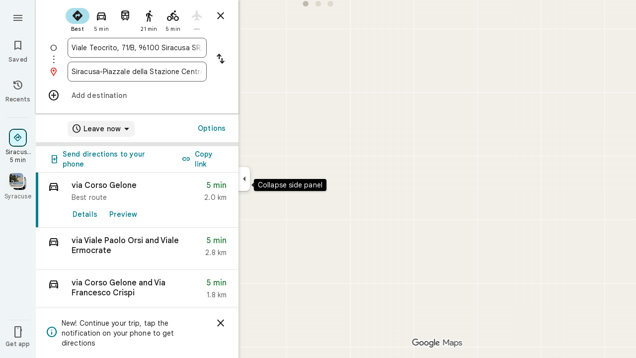

--- FILE ---
content_type: text/html; charset=UTF-8
request_url: https://www.google.it/maps/dir/37.0753944,15.2868915/37.06872,15.28044
body_size: 54262
content:
<!DOCTYPE html><html itemscope="" itemtype="http://schema.org/Place" lang="en"> <head>  <link href="/maps/preview/directions?authuser=0&amp;hl=en&amp;gl=us&amp;pb=%211m4%213m2%213d37.0753944%214d15.2868915%216e2%211m4%213m2%213d37.06872%214d15.28044%216e2%213m12%211m3%211d3113012.0265215263%212d-82.669505%213d40.3633958%212m3%211f0.0%212f0.0%213f0.0%213m2%211i1024%212i768%214f13.1%216m52%211m5%2118b1%2130b1%2131m1%211b1%2134e1%212m4%215m1%216e2%2120e3%2139b1%216m23%2149b1%2163m0%2166b1%2174i150000%2185b1%2191b1%21114b1%21149b1%21178b1%21206b1%21209b1%21212b1%21223b1%21232b1%21234b1%21235b1%21244b1%21246b1%21250b1%21253b1%21258b1%21260b1%21266b1%2110b1%2112b1%2113b1%2114b1%2116b1%2117m1%213e1%2120m5%211e6%212e1%215e2%216b1%2114b1%2146m1%211b0%2196b1%2199b1%2115m3%211s1-icaYS-JZTbptQPqs-lqQ8%217e81%2115i10142%2120m28%211m6%211m2%211i0%212i0%212m2%211i530%212i768%211m6%211m2%211i974%212i0%212m2%211i1024%212i768%211m6%211m2%211i0%212i0%212m2%211i1024%212i20%211m6%211m2%211i0%212i748%212m2%211i1024%212i768%2127b1%2140i768%2147m2%218b1%2110e2" as="fetch" crossorigin="" rel="preload">   <link href="https://fonts.gstatic.com/" crossorigin="" rel="preconnect"> <link href="https://maps.gstatic.com/" crossorigin="" rel="preconnect"> <link href="https://www.gstatic.com/" crossorigin="" rel="preconnect"> <link href="https://fonts.gstatic.com/" rel="dns-prefetch"> <link href="https://maps.gstatic.com/" rel="dns-prefetch"> <link href="https://www.gstatic.com/" rel="dns-prefetch">   <link href="/maps/_/js/k=maps.m.en.oZmeT1vIObU.2021.O/m=GfLzUe,tNOPW,cZ2KIb,Rq2f7d,omhq0,MJcXSb,WEtKm,B863O,bEpRLd,ItB2Fd,pwd,dw,bCV8r,iDMycd,std,b/am=5AAAICIABA/rt=j/d=1/rs=ACT90oGwLWhqj7S51CyecvX7tG-4RRQX_A?wli=m.x_t7sNOghi8.loadSv.O%3A%3Bm.yCA_V7jhrjk.mapcore.O%3A%3B" as="script" rel="preload" type="application/javascript" nonce="VW6fnKQKJlEDxJZozvrmyA">  <link href="/maps/preview/opensearch.xml?hl=en" title="Google Maps" rel="search" type="application/opensearchdescription+xml"> <title>  Google Maps  </title> <meta content=" Find local businesses, view maps and get driving directions in Google Maps. " name="Description">  <meta content="Google Maps" itemprop="name"> <meta content="Google Maps" property="og:title">  <meta content="https://maps.google.com/maps/api/staticmap?center=40.3633958%2C-82.669505&amp;zoom=7&amp;size=900x900&amp;language=en&amp;sensor=false&amp;key=AIzaSyBoYjeRtfVI0Jd8Q_9mnflo9i4sOYpShB0&amp;signature=iMOqfm7RUiJYJir6eO30_Ve5i78" itemprop="image"> <meta content="https://maps.google.com/maps/api/staticmap?center=40.3633958%2C-82.669505&amp;zoom=7&amp;size=900x900&amp;language=en&amp;sensor=false&amp;key=AIzaSyBoYjeRtfVI0Jd8Q_9mnflo9i4sOYpShB0&amp;signature=iMOqfm7RUiJYJir6eO30_Ve5i78" property="og:image"> <meta content="900" property="og:image:width"> <meta content="900" property="og:image:height">  <meta content="Find local businesses, view maps and get driving directions in Google Maps." itemprop="description"> <meta content="Find local businesses, view maps and get driving directions in Google Maps." property="og:description">  <meta content="Google Maps" property="og:site_name"> <meta content="summary" name="twitter:card">  <meta content="[base64]" http-equiv="origin-trial"> <meta content="initial-scale=1.0, maximum-scale=1.0, minimum-scale=1.0, user-scalable=no" name="viewport"> <meta content="notranslate" name="google"> <meta content="origin" name="referrer"> <meta content="ByHT0GXztW_RcGxS0o86DBf1WtNu02FfqlcT8njnSqU" name="google-site-verification"> <meta content="Diln__r3p9-tt39P2Cl2Amvx6oFB4PATnxuFBaw6ej8" name="google-site-verification"> <meta content="Q3PYRz1EUxp_7LF_eIg9Yh1cJa8_y9gnPgGfk4fDPes" name="google-site-verification">  <script nonce="VW6fnKQKJlEDxJZozvrmyA">(function(){var kEI='1-icaYS-JZTbptQPqs-lqQ8';window.APP_OPTIONS=[null,"20260218.0",null,["/search?tbm\u003dmap\u0026authuser\u003d0\u0026hl\u003den\u0026gl\u003dus","/s?tbm\u003dmap\u0026gs_ri\u003dmaps\u0026suggest\u003dp\u0026authuser\u003d0\u0026hl\u003den\u0026gl\u003dus","/maps/preview/directions?authuser\u003d0\u0026hl\u003den\u0026gl\u003dus",null,null,"/maps/rpc/vp?authuser\u003d0\u0026hl\u003den\u0026gl\u003dus",[["/maps/vt"],768,["/maps/vt/stream"],null,0,null,1008,"/maps/vt",null,null,"[base64]/[base64]/[base64]/xMYiCL+IzCII2ZP4LAi99PgsCLSW+SwoBigJKAwoD/LOnbUMBBgDMAIaCBICZW4aAnVzIAEyPggMEAIwADgB4AEGgAIBuAIBwAIByAIB2AIB6AIBkAMByAMB4AMB8AMG8AMJ8AMM8AMP+AMI+AML+AMO+AMVIgQGCQwPMICjBTiIDkoIbG9yZS1yZWNihAEIHhJrEi8IAhIJbG9yZS1wMTNuGL+EPWABitWXpgkKEKX+txYQ/pD6LIrH1tALAJKX9NYLABoIEgJlbhoCdXMgATIsCAwQAjAAOAHgAQaAAgG4AgHAAgHIAgHYAgHoAgGQAwHIAwHgAwHwAwr4AxUiAQowgKMFONgESglsb3JlLXAxM25ixQEIHxKKARIcCAISEmNhdGVnb3JpY2FsLXNlYXJjaBi/[base64]/[base64]/ADBfADCPADCvADC/ADDPADDfADDvADD/ADEPADE/gDAfgDAvgDBPgDB/gDCfgDC/gDDPgDDfgDDvgDD/[base64]/[base64]/[base64]/dj0wZmU4N2FhNTYxMzFmMjE0ZDkzMjM2YjVjMWMyZmY2NDpgCi6AfIB4gHSAcIBsgGiAZIBggFyAWIBUgFCATIBIgESAQIA8gDiANIAwgCyAKIAkEgQIABAAEgQIARABEgQIAhACEg0IAxD///////////8BEg0IBBD+//////////8BOM7FUzjRxVM4sqxUOLrdqAI4lbq2FjjpkrsiOOqSuyI47JK7Iji/xMYiOL+IzCI42ZP4LDi99PgsOLSW+Sw\u003d",null,["/maps/vt/proto"],"[base64]/rcWlbq2FumSuyLqkrsi7JK7IrSn7wT3pPosv8TGIv2d7wTZk/gsvfT4LMCE3yK7oe8EtJb5LP6Q+iy/iMwi4AGABoACARgBIhcAAQIDBAUGBwgJCgsMDQ4PEBESExQVFjCAmp4BOICjBUoBbWKRAggCEuUBEjQIAhIHdHJhZmZpYxi/hD0iDgoJaW5jaWRlbnRzEgExIhMKDmluY2lkZW50c190ZXh0EgExGh8SAmVuGgJ1cyjRCGISCEQSDgoDc2V0EgdSb2FkbWFwIAEyLwgMEAIwADgBQAKIAQHgAQaAAgG4AgHIAgHYAgHoAgGQAwHgAwGaBAQIARAByAUBugFRzsVT0cVTut2oAu6f7wSyrFSl/rcWlbq2FumSuyLqkrsi7JK7IrSn7wT3pPosv8TGIv2d7wTZk/gsvfT4LMCE3yK7oe8EtJb5LP6Q+iy/iMwi4AGABoACASIXAAECAwQFBgcICQoLDA0ODxAREhMUFRYwtAE4eEoHdHJhZmZpY2LqAQgDEr0BEgwIAhIEYmlrZRi/hD0aHxICZW4aAnVzKNEIYhIIRBIOCgNzZXQSB1JvYWRtYXAgATIvCAwQAjAAOAFAAogBAeABBoACAbgCAcgCAdgCAegCAZADAeADAZoEBAgBEAHIBQG6AVHOxVPRxVO63agC7p/vBLKsVKX+txaVurYW6ZK7IuqSuyLskrsitKfvBPek+iy/xMYi/Z3vBNmT+Cy99PgswITfIruh7wS0lvks/pD6LL+IzCLgAYAGgAIBIhcAAQIDBAUGBwgJCgsMDQ4PEBESExQVFjCAmp4BOICjBUoEYmlrZWL3AQgIEscBEg8IAhIHdHJhbnNpdBi/hD0aJhICZW4aAnVzKNEIYhkIRBIVCgNzZXQSDlRyYW5zaXRGb2N1c2VkIAEyLwgMEAIwADgBQAKIAQHgAQaAAgG4AgHIAgHYAgHoAgGQAwHgAwGaBAQIARAByAUBugFRzsVT0cVTut2oAu6f7wSyrFSl/rcWlbq2FumSuyLqkrsi7JK7IrSn7wT3pPosv8TGIv2d7wTZk/gsvfT4LMCE3yK7oe8EtJb5LP6Q+iy/iMwi4AGABoACASIXAAECAwQFBgcICQoLDA0ODxAREhMUFRYwgJqeATiAowVKB3RyYW5zaXRi6AEICRLIARIOCAISBmluZG9vchi/hD0aHxICZW4aAnVzKNEIYhIIRBIOCgNzZXQSB1JvYWRtYXAgATIvCAwQAjAAOAFAAogBAeABBoACAbgCAcgCAdgCAegCAZADAeADAZoEBAgBEAHIBQGiAQYYATABeAG6AVHOxVPRxVO63agC7p/vBLKsVKX+txaVurYW6ZK7IuqSuyLskrsitKfvBPek+iy/xMYi/Z3vBNmT+Cy99PgswITfIruh7wS0lvks/[base64]/vBLKsVKX+txaVurYW6ZK7IuqSuyLskrsitKfvBPek+iy/xMYi/Z3vBNmT+Cy99PgswITfIruh7wS0lvks/pD6LL+IzCLgAYAGgAIBGAEiCA8QERITFBUWMICangE4gKMFSg5pbmRvb3JfZGVmYXVsdGKFAggKEtYBEhgIAhi/hD0iBwoCdW0SATEiBwoCdHQSATEaIxICZW4aAnVzKNEIYhIIRBIOCgNzZXQSB1JvYWRtYXBiAggUIAEyLwgMEAIwADgBQAKIAQHgAQaAAgG4AgHIAgHYAgHoAgGQAwHgAwGaBAQIARAByAUBogEGGAEwAXgBugFRzsVT0cVTut2oAu6f7wSyrFSl/rcWlbq2FumSuyLqkrsi7JK7IrSn7wT3pPosv8TGIv2d7wTZk/gsvfT4LMCE3yK7oe8EtJb5LP6Q+iy/iMwi4AGABoACASIXAAECAwQFBgcICQoLDA0ODxAREhMUFRYwgJqeATiAowVKBm15bWFwc2L7AQgPEsEBEgYIARi/hD0aHxICZW4aAnVzKNEIYhIIRBIOCgNzZXQSB1JvYWRtYXAgATIvCAwQAjAAOAFAAogBAeABBoACAbgCAcgCAdgCAegCAZADAeADAZoEBAgBEAHIBQGSAQIIAaIBAhAEugFRzsVT0cVTut2oAu6f7wSyrFSl/rcWlbq2FumSuyLqkrsi7JK7IrSn7wT3pPosv8TGIv2d7wTZk/gsvfT4LMCE3yK7oe8EtJb5LP6Q+iy/iMwi4AGABoACARgBIhYAAQIDBAUGBwgJCgsMDQ4PEBESExQVMICangE4////////////AUoJc2F0ZWxsaXRlYqoCCBAS8QESCwgFEgdzaGFkaW5nEgwIBhIIY29udG91cnMSCQgAEgFtGL+EPRorEgJlbhoCdXMo0QhiAghDYgIIP2ICCANiEghEEg4KA3NldBIHVGVycmFpbiAAKgkIAC0AAIA/MAEyLwgMEAIwADgBQAKIAQHgAQaAAgG4AgHIAgHYAgHoAgGQAwHgAwGaBAQIARAByAUBkgECCAG6AVHOxVPRxVO63agC7p/vBLKsVKX+txaVurYW6ZK7IuqSuyLskrsitKfvBPek+iy/xMYi/Z3vBNmT+Cy99PgswITfIruh7wS0lvks/pD6LL+IzCLgAYAGgAIBGAEiFwABAgMEBQYHCAkKCwwNDg8QERITFBUWMICangE4////////////[base64]/vBLKsVKX+txaVurYW6ZK7IuqSuyLskrsitKfvBPek+iy/xMYi/Z3vBNmT+Cy99PgswITfIruh7wS0lvks/[base64]/rcWlbq2FumSuyLqkrsi7JK7IrSn7wT3pPosv8TGIv2d7wTZk/gsvfT4LMCE3yK7oe8EtJb5LP6Q+iy/[base64]/rcWlbq2FumSuyLqkrsi7JK7IrSn7wT3pPosv8TGIv2d7wTZk/gsvfT4LMCE3yK7oe8EtJb5LP6Q+iy/iMwi4AGABoACASIXAAECAwQFBgcICQoLDA0ODxAREhMUFRYw////////////ATj///////////8BSgNzdnZiwgIIHRKmAhJrCAISCGxvcmUtcmVjGL+EPfKh6sQJSwjOxVMI0cVTCLKsVAi63agCCJW6thYI6ZK7IgjqkrsiCOySuyIIv8TGIgi/iMwiCNmT+CwIvfT4LAi0lvksCPek+iwoBigJKAwoD/LOnbUMBBgDMAIaCxICZW4aAnVzKNEIIAEyTQgMEAIwADgBQAKIAQHgAQaAAgG4AgHAAgHIAgHYAgHoAgGQAwHIAwHgAwHwAwbwAwnwAwzwAw/4Awj4Awv4Aw74AxWaBAQIARAByAUBugFRzsVT0cVTut2oAu6f7wSyrFSl/rcWlbq2FumSuyLqkrsi7JK7IrSn7wT3pPosv8TGIv2d7wTZk/gsvfT4LMCE3yK7oe8EtJb5LP6Q+iy/iMwi4AGABoACASIEBgkMDzCAowU4iA5KCGxvcmUtcmVjYvABCB4S1gESLQgCEglsb3JlLXAxM24Yv4Q9itWXpgkKEKX+txYQ/pD6LIrH1tALAJKX9NYLABoLEgJlbhoCdXMo0QggATI7CAwQAjAAOAFAAogBAeABBoACAbgCAcACAcgCAdgCAegCAZADAcgDAeADAfADCvgDFZoEBAgBEAHIBQG6AVHOxVPRxVO63agC7p/vBLKsVKX+txaVurYW6ZK7IuqSuyLskrsitKfvBPek+iy/xMYi/Z3vBNmT+Cy99PgswITfIruh7wS0lvks/[base64]/rcWlbq2FumSuyLqkrsi7JK7IrSn7wT3pPosv8TGIv2d7wTZk/gsvfT4LMCE3yK7oe8EtJb5LP6Q+iy/[base64]/vBLKsVKX+txaVurYW6ZK7IuqSuyLskrsitKfvBPek+iy/xMYi/Z3vBNmT+Cy99PgswITfIruh7wS0lvks/[base64]/rcWlbq2FumSuyLqkrsi7JK7IrSn7wT3pPosv8TGIv2d7wTZk/gsvfT4LMCE3yK7oe8EtJb5LP6Q+iy/[base64]/4AxKaBAQIARAByAUBugFRzsVT0cVTut2oAu6f7wSyrFSl/rcWlbq2FumSuyLqkrsi7JK7IrSn7wT3pPosv8TGIv2d7wTZk/gsvfT4LMCE3yK7oe8EtJb5LP6Q+iy/[base64]/[base64]/[base64]/[base64]/ADBPADBfADBvADB/ADCPgDAfgDAvgDA/gDBPgDBfgDBvgDB/gDCPgDFpoEBAgBEAHIBQG6AVHOxVPRxVO63agC7p/vBLKsVKX+txaVurYW6ZK7IuqSuyLskrsitKfvBPek+iy/xMYi/Z3vBNmT+Cy99PgswITfIruh7wS0lvks/[base64]/vBLKsVKX+txaVurYW6ZK7IuqSuyLskrsitKfvBPek+iy/xMYi/Z3vBNmT+Cy99PgswITfIruh7wS0lvks/[base64]/[base64]/vBLKsVKX+txaVurYW6ZK7IuqSuyLskrsitKfvBPek+iy/xMYi/Z3vBNmT+Cy99PgswITfIruh7wS0lvks/[base64]/vBLKsVKX+txaVurYW6ZK7IuqSuyLskrsitKfvBPek+iy/xMYi/Z3vBNmT+Cy99PgswITfIruh7wS0lvks/[base64]/[base64]/[base64]/[base64]/rcWlbq2FumSuyLqkrsi7JK7IrSn7wT3pPosv8TGIv2d7wTZk/gsvfT4LMCE3yK7oe8EtJb5LP6Q+iy/[base64]///////////wESDQgEEP7//////////wE4zsVTONHFUziyrFQ4ut2oAjiVurYWOOmSuyI46pK7IjjskrsiOL/ExiI4v4jMIjjZk/gsOL30+Cw4tJb5LA\u003d\u003d"],["//khms0.google.com/kh/v\u003d1008","//khms1.google.com/kh/v\u003d1008","//khms2.google.com/kh/v\u003d1008","//khms3.google.com/kh/v\u003d1008"],"/maps/preview/log204?authuser\u003d0\u0026hl\u003den\u0026gl\u003dus",null,null,null,null,"//kh.google.com/rt/earth",null,null,null,null,null,"/maps/preview/reveal?authuser\u003d0\u0026hl\u003den\u0026gl\u003dus",null,null,null,null,null,null,"/maps/preview/placeupdate?authuser\u003d0\u0026hl\u003den\u0026gl\u003dus",null,"/maps/preview/placeactions/writeaction?authuser\u003d0\u0026hl\u003den\u0026gl\u003dus",null,"/gen_204",null,null,null,null,null,null,"/maps/rpc/userprefswrite?authuser\u003d0\u0026hl\u003den\u0026gl\u003dus","/maps/rpc/userprefsread?authuser\u003d0\u0026hl\u003den\u0026gl\u003dus",null,null,"/maps/preview/pegman?authuser\u003d0\u0026hl\u003den\u0026gl\u003dus","/locationhistory/preview/mas?authuser\u003d0\u0026hl\u003den\u0026gl\u003dus","/maps/photometa/v1?authuser\u003d0\u0026hl\u003den\u0026gl\u003dus","/maps/preview/sendtodevice?authuser\u003d0\u0026hl\u003den\u0026gl\u003dus",null,"//khms.google.com/dm/",["https://lh3.ggpht.com/","https://lh4.ggpht.com/","https://lh5.ggpht.com/","https://lh6.ggpht.com/"],"/maps/photometa/ac/","/maps/photometa/si/v1?authuser\u003d0\u0026hl\u003den\u0026gl\u003dus",null,"/maps/timeline/_rpc/pd?authuser\u003d0\u0026hl\u003den\u0026gl\u003dus","/maps/timeline/_rpc/pc?authuser\u003d0\u0026hl\u003den\u0026gl\u003dus",null,"/maps/timeline/_rpc/phe?authuser\u003d0\u0026hl\u003den\u0026gl\u003dus",null,null,null,null,null,"/maps/photometa/acz/","/maps/rpc/getknowledgeentity?authuser\u003d0\u0026hl\u003den\u0026gl\u003dus","/maps/preview/pi?authuser\u003d0\u0026hl\u003den\u0026gl\u003dus",null,null,null,null,null,null,null,"/maps/preview/passiveassist?authuser\u003d0\u0026hl\u003den\u0026gl\u003dus",null,null,null,null,null,"/maps/rpc/areatraffic?authuser\u003d0\u0026hl\u003den\u0026gl\u003dus","/maps/preview/localposts?authuser\u003d0\u0026hl\u003den\u0026gl\u003dus",null,"/maps/preview/lp?authuser\u003d0\u0026hl\u003den\u0026gl\u003dus","/maps/rpc/blockaddomain?authuser\u003d0\u0026hl\u003den\u0026gl\u003dus",null,null,null,null,null,null,null,"/maps/preview/place?authuser\u003d0\u0026hl\u003den\u0026gl\u003dus","/maps/rpc/transit/lines?authuser\u003d0\u0026hl\u003den\u0026gl\u003dus",null,null,"/maps/timeline/_rpc/sync?authuser\u003d0\u0026hl\u003den\u0026gl\u003dus","https://streetviewpixels-pa.googleapis.com/?cb_client\u003dmaps_sv.tactile",null,"/maps/preview/entitylist/create?authuser\u003d0\u0026hl\u003den\u0026gl\u003dus","/maps/preview/entitylist/createitem?authuser\u003d0\u0026hl\u003den\u0026gl\u003dus","/maps/preview/entitylist/delete?authuser\u003d0\u0026hl\u003den\u0026gl\u003dus","/maps/preview/entitylist/deleteitem?authuser\u003d0\u0026hl\u003den\u0026gl\u003dus","/maps/preview/entitylist/getlist?authuser\u003d0\u0026hl\u003den\u0026gl\u003dus",null,"/maps/preview/entitylist/update?authuser\u003d0\u0026hl\u003den\u0026gl\u003dus","/maps/preview/entitylist/updateitem?authuser\u003d0\u0026hl\u003den\u0026gl\u003dus","/maps/preview/entitylist/updaterole?authuser\u003d0\u0026hl\u003den\u0026gl\u003dus","/maps/rpc/getugcpost?authuser\u003d0\u0026hl\u003den\u0026gl\u003dus","/maps/rpc/listugcposts?authuser\u003d0\u0026hl\u003den\u0026gl\u003dus","/maps/preview/entitylist/updatevisibility?authuser\u003d0\u0026hl\u003den\u0026gl\u003dus",null,"/maps/preview/placepreview?authuser\u003d0\u0026hl\u003den\u0026gl\u003dus",null,"/maps/rpc/getplaceugcpostinfo?authuser\u003d0\u0026hl\u003den\u0026gl\u003dus",null,null,null,null,null,"/maps/preview/entitylist/getlistparticipants?authuser\u003d0\u0026hl\u003den\u0026gl\u003dus",null,null,null,"/maps/rpc/deleteugcpost?authuser\u003d0\u0026hl\u003den\u0026gl\u003dus","/maps/rpc/voteugcpost?authuser\u003d0\u0026hl\u003den\u0026gl\u003dus"],null,null,null,null,["en","us","United States"],null,0,"1-icaYS-JZTbptQPqs-lqQ8",null,null,null,null,null,null,null,null,null,null,null,[null,"a",null,null,null,null,null,null,null,null,null,null,null,null,null,null,null,[null,null,null,null,null,0,null,null,1,null,null,null,null,null,null,null,null,null,null,1,1],null,null,null,[null,null,null,null,null,2,3,2]],null,[1,2],0,["//www.google.com/intl/en_us/privacy.html","//www.google.com/intl/en_us/help/terms_maps.html",null,null,null,"//support.google.com/maps/?hl\u003den\u0026authuser\u003d0","https://docs.google.com/picker",null,null,null,"https://accounts.google.com/ServiceLogin?hl\u003den",[null,"Learn more",null,"0ahUKEwjEhZD_5_CSAxWUrYkEHapnKfUQ8FkIAigA",null,"newmaps_mylocation"],"https://business.google.com/create?service\u003dplus\u0026hl\u003den\u0026authuser\u003d0",null,"//www.google.com/settings/accounthistory/location?hl\u003den\u0026authuser\u003d0","/maps/timeline?hl\u003den\u0026authuser\u003d0",null,"https://support.google.com/websearch/answer/6276008","https://business.google.com?skipLandingPage\u003d1\u0026hl\u003den\u0026authuser\u003d0",null,[null,null,null,"https://business.google.com/mm/create?hl\u003den\u0026authuser\u003d0"],null,[null,null,null,"https://arvr.google.com/streaming/liteview?streaming_session_address\u003d78c11b69-98fe-41ed-b729-b88f8cff0efc.streamplease.net\u0026streaming_session_key\u003dAIzaSyAcA8JZffmDLbLYu6h52OJgICZcCMYr_bI"]],null,null,null,null,null,null,null,null,[null,null,null,null,null,null,81],[[null,null,null,null,[["crisis_overlay"],["lore-rec"]]]],0,null,null,null,[10203917,10203920,10210186,10210191,10211331,10211515,10211716,10212079,10212244,10212251,10212352,10212383,10212431,10212452,10212474,10212508,10212573,10212689,10212692,10212716,10212722,1368782,1368785,4861626,10211310,1381938,47054629,47029525,72272233,72272234,72272236,10212276,94278263,72458815,10211069,94243289,94255677,72860224,94260020,94275710,72549439],21600,null,null,null,1,null,null,0,null,null,null,[[[1,0,3],[2,1,2],[2,0,3],[8,0,3],[10,0,3],[10,1,2],[10,0,4],[9,1,2]],1],null,null,null,1,null,[1368782,1368785,4861626,10211310,1381938,47054629,47029525,72272233,72272234,72272236,10212276,94278263,72458815,10211069,94243289,94255677,72860224,10211515,94260020,94275710,72549439],null,null,null,null,null,null,1,null,[null,1,1,1,null,1,null,[1,null,1,1,1,1,1],1,null,null,1,null,1,null,null,null,null,null,1,null,null,1,null,1,1,null,null,null,null,1],null,null,null,"",null,null,null,1,["",0],[null,[["/maps/_/js/","m","maps.m.en.oZmeT1vIObU.2021.O","ACT90oGTki2bsyAOufjFLzRAw380NqrrMA","5AAAICIABA","m.x_t7sNOghi8.loadSv.O:;m.yCA_V7jhrjk.mapcore.O:;","maps.m.eiy0cygLO3g.L.W.O","/maps/_/js/k\u003dmaps.m.en.oZmeT1vIObU.2021.O/ck\u003dmaps.m.eiy0cygLO3g.L.W.O/m\u003d%s/am\u003d5AAAICIABA/rt\u003dj/d\u003d1/rs\u003dACT90oGTki2bsyAOufjFLzRAw380NqrrMA"],["/maps/_/js/","w","maps.w.en.cC0IFN6gQuA.2021.O","ACT90oFrcLsaaWZyhVWHl5c43pW-0zqobg","AAAI","w.4fN3Xiqmgqk.createLabeler.O:;w.x_t7sNOghi8.loadSv.O:;w.yCA_V7jhrjk.mapcore.O:;","maps.w.znqpkeZOnzI.L.W.O","/maps/_/js/k\u003dmaps.w.en.cC0IFN6gQuA.2021.O/ck\u003dmaps.w.znqpkeZOnzI.L.W.O/m\u003d%s/am\u003dAAAI/rt\u003dj/d\u003d1/rs\u003dACT90oFrcLsaaWZyhVWHl5c43pW-0zqobg"]]],null,0,null,null,"CAE\u003d",null,[[2,[900,"15 min"]],[2,[1800,"30 min"]],[0,[900,"15 min"]],[0,[1800,"30 min"]],[0,[3600,"1 hr"]],[0,[7200,"2 hr"]],[0,[10800,"3 hr"]],[0,[14400,"4 hr"]],[0,[21600,"6 hr"]]],null,null,0,null,[null,null,null,"/maps/_/js/k\u003dmaps.w.en.cC0IFN6gQuA.2021.O/m\u003dwtd,b/am\u003dAAAI/rt\u003dj/d\u003d1/rs\u003dACT90oHKr1EVVtuI0ZNyt3t8qMPuoxgdBg?wli\u003dw.4fN3Xiqmgqk.createLabeler.O%3A%3Bw.x_t7sNOghi8.loadSv.O%3A%3Bw.yCA_V7jhrjk.mapcore.O%3A%3B"],1,null,0,1,[[0,60,[3700321,3700439,3700949,3701384,102772546,116119825,116221152,116249039,117337152,117337158]],[[null,null,null,null,null,";this.gbar_\u003d{CONFIG:[[[0,\"www.gstatic.com\",\"og.qtm.en_US.ns4MzfOWkmI.2019.O\",\"com\",\"en\",\"113\",0,[4,2,\"\",\"\",\"\",\"871049732\",\"0\"],null,\"1-icaeX3Jvib5OMP8JOYoQU\",null,0,\"og.qtm.vjyYcS7rQwo.L.W.O\",\"AA2YrTvr9C9n1V96nD2p1y9Qi7Q4gkQxzw\",\"AA2YrTtEJMqNNb04d2z46AITatL-Y66Oww\",\"\",2,1,200,\"USA\",null,null,\"1\",\"113\",1,null,null,79508299,null,0,0],null,[1,0.1000000014901161,2,1],null,[0,0,0,null,\"\",\"\",\"\",\"\",0,0,null,\"\"],[0,0,\"\",1,0,0,0,0,0,0,null,0,0,null,0,0,null,null,0,0,0,\"\",\"\",\"\",\"\",\"\",\"\",null,0,0,0,0,0,null,null,null,\"rgba(32,33,36,1)\",\"rgba(255,255,255,1)\",0,0,1,null,null,null,0],null,null,[\"1\",\"gci_91f30755d6a6b787dcc2a4062e6e9824.js\",\"googleapis.client:gapi.iframes\",\"\",\"en\"],null,null,null,null,[\"m;/_/scs/abc-static/_/js/k\u003dgapi.gapi.en.drdv2eaOuoE.O/d\u003d1/rs\u003dAHpOoo9QpDB4BZxPNyi-IhgNVED-jgfZ-w/m\u003d__features__\",\"https://apis.google.com\",\"\",\"\",\"\",\"\",null,1,\"es_plusone_gc_20260209.0_p0\",\"en\",null,0],[0.009999999776482582,\"com\",\"113\",[null,\"\",\"0\",null,1,5184000,null,null,\"\",null,null,null,null,null,0,null,0,null,1,0,0,0,null,null,0,0,null,0,0,0,0,0],null,null,null,0],[1,null,null,40400,113,\"USA\",\"en\",\"871049732.0\",8,null,0,0,null,null,null,null,\"3700949,3701384,102772546,116119825,116221149,116221152,116249037,116249039,117337156,117337158\",null,null,null,\"1-icaeX3Jvib5OMP8JOYoQU\",0,0,0,null,2,5,\"gh\",228,0,0,null,null,1,79508299,0,0],[[null,null,null,\"https://www.gstatic.com/og/_/js/k\u003dog.qtm.en_US.ns4MzfOWkmI.2019.O/rt\u003dj/m\u003dqabr,q_dnp,qcwid,qapid,qads,q_dg/exm\u003dqaaw,qadd,qaid,qein,qhaw,qhba,qhbr,qhch,qhga,qhid,qhin/d\u003d1/ed\u003d1/rs\u003dAA2YrTvr9C9n1V96nD2p1y9Qi7Q4gkQxzw\"],[null,null,null,\"https://www.gstatic.com/og/_/ss/k\u003dog.qtm.vjyYcS7rQwo.L.W.O/m\u003dqcwid,d_b_gm3,d_wi_gm3,d_lo_gm3/excm\u003dqaaw,qadd,qaid,qein,qhaw,qhba,qhbr,qhch,qhga,qhid,qhin/d\u003d1/ed\u003d1/ct\u003dzgms/rs\u003dAA2YrTtEJMqNNb04d2z46AITatL-Y66Oww\"]],null,null,null,[[[null,null,[null,null,null,\"https://ogs.google.it/widget/app/so?eom\u003d1\\u0026awwd\u003d1\\u0026em\u003d2\\u0026scv\u003d1\\u0026dpi\u003d79508299\"],0,570,370,57,4,1,0,0,63,64,8000,\"https://www.google.com/intl/en/about/products?tab\u003dlh\",67,1,69,null,1,70,\"Can't seem to load the app launcher right now. Try again or go to the %1$sGoogle Products%2$s page.\",3,0,0,74,0,null,null,null,null,null,null,null,\"/widget/app/so\",null,null,null,null,null,null,null,0,null,null,null,null,null,null,null,null,null,null,1,null,144,null,null,3,0,0,1,2,\"(opens a new tab)\",null,1],[null,null,[null,null,null,\"https://ogs.google.it/widget/callout?eom\u003d1\\u0026dc\u003d1\"],null,280,420,70,25,0,null,0,null,null,8000,null,71,4,null,null,null,null,null,null,null,null,76,null,null,null,107,108,109,\"\",null,null,null,null,null,null,null,null,null,null,null,null,null,null,null,null,null,null,null,null,1]],null,null,\"1\",\"113\",1,0,null,\"en\",0,null,0,0,0,[null,\"\",null,null,null,0,null,0,0,\"\",\"\",\"\",\"https://ogads-pa.clients6.google.com\",0,0,0,\"\",\"\",0,0,null,86400,null,0,null,null,0,null,0,0,\"8559284470\",3,0,1,0],0,null,null,null,0,0,\"\",0]]],};this.gbar_\u003dthis.gbar_||{};(function(_){var window\u003dthis;\ntry{\n_._F_toggles_initialize\u003dfunction(a){(typeof globalThis!\u003d\u003d\"undefined\"?globalThis:typeof self!\u003d\u003d\"undefined\"?self:this)._F_toggles_gbar_\u003da||[]};(0,_._F_toggles_initialize)([]);\n/*\n\n Copyright The Closure Library Authors.\n SPDX-License-Identifier: Apache-2.0\n*/\nvar ja,pa,qa,ua,wa,xa,Fa,Ga,Za,bb,db,ib,eb,kb,qb,Db,Eb,Fb,Gb;_.aa\u003dfunction(a,b){if(Error.captureStackTrace)Error.captureStackTrace(this,_.aa);else{const c\u003dError().stack;c\u0026\u0026(this.stack\u003dc)}a\u0026\u0026(this.message\u003dString(a));b!\u003d\u003dvoid 0\u0026\u0026(this.cause\u003db)};_.ba\u003dfunction(a){a.Dk\u003d!0;return a};_.ia\u003dfunction(a){var b\u003da;if(da(b)){if(!/^\\s*(?:-?[1-9]\\d*|0)?\\s*$/.test(b))throw Error(String(b));}else if(ea(b)\u0026\u0026!Number.isSafeInteger(b))throw Error(String(b));return fa?BigInt(a):a\u003dha(a)?a?\"1\":\"0\":da(a)?a.trim()||\"0\":String(a)};\nja\u003dfunction(a,b){if(a.length\u003eb.length)return!1;if(a.length\u003cb.length||a\u003d\u003d\u003db)return!0;for(let c\u003d0;c\u003ca.length;c++){const d\u003da[c],e\u003db[c];if(d\u003ee)return!1;if(d\u003ce)return!0}};_.ka\u003dfunction(a){_.t.setTimeout(()\u003d\u003e{throw a;},0)};_.ma\u003dfunction(){return _.la().toLowerCase().indexOf(\"webkit\")!\u003d-1};_.la\u003dfunction(){var a\u003d_.t.navigator;return a\u0026\u0026(a\u003da.userAgent)?a:\"\"};pa\u003dfunction(a){if(!na||!oa)return!1;for(let b\u003d0;b\u003coa.brands.length;b++){const {brand:c}\u003doa.brands[b];if(c\u0026\u0026c.indexOf(a)!\u003d-1)return!0}return!1};\n_.u\u003dfunction(a){return _.la().indexOf(a)!\u003d-1};qa\u003dfunction(){return na?!!oa\u0026\u0026oa.brands.length\u003e0:!1};_.ra\u003dfunction(){return qa()?!1:_.u(\"Opera\")};_.sa\u003dfunction(){return qa()?!1:_.u(\"Trident\")||_.u(\"MSIE\")};_.ta\u003dfunction(){return _.u(\"Firefox\")||_.u(\"FxiOS\")};_.va\u003dfunction(){return _.u(\"Safari\")\u0026\u0026!(ua()||(qa()?0:_.u(\"Coast\"))||_.ra()||(qa()?0:_.u(\"Edge\"))||(qa()?pa(\"Microsoft Edge\"):_.u(\"Edg/\"))||(qa()?pa(\"Opera\"):_.u(\"OPR\"))||_.ta()||_.u(\"Silk\")||_.u(\"Android\"))};\nua\u003dfunction(){return qa()?pa(\"Chromium\"):(_.u(\"Chrome\")||_.u(\"CriOS\"))\u0026\u0026!(qa()?0:_.u(\"Edge\"))||_.u(\"Silk\")};wa\u003dfunction(){return na?!!oa\u0026\u0026!!oa.platform:!1};xa\u003dfunction(){return _.u(\"iPhone\")\u0026\u0026!_.u(\"iPod\")\u0026\u0026!_.u(\"iPad\")};_.ya\u003dfunction(){return xa()||_.u(\"iPad\")||_.u(\"iPod\")};_.za\u003dfunction(){return wa()?oa.platform\u003d\u003d\u003d\"macOS\":_.u(\"Macintosh\")};_.Ba\u003dfunction(a,b){return _.Aa(a,b)\u003e\u003d0};_.Ca\u003dfunction(a,b\u003d!1){return b\u0026\u0026Symbol.for\u0026\u0026a?Symbol.for(a):a!\u003dnull?Symbol(a):Symbol()};\n_.Ea\u003dfunction(a,b){return b\u003d\u003d\u003dvoid 0?a.j!\u003d\u003dDa\u0026\u0026!!(2\u0026(a.ha[_.v]|0)):!!(2\u0026b)\u0026\u0026a.j!\u003d\u003dDa};Fa\u003dfunction(a){return a};Ga\u003dfunction(a,b){a.__closure__error__context__984382||(a.__closure__error__context__984382\u003d{});a.__closure__error__context__984382.severity\u003db};_.Ha\u003dfunction(a){a\u003dError(a);Ga(a,\"warning\");return a};_.Ja\u003dfunction(a,b){if(a!\u003dnull){var c;var d\u003d(c\u003dIa)!\u003dnull?c:Ia\u003d{};c\u003dd[a]||0;c\u003e\u003db||(d[a]\u003dc+1,a\u003dError(),Ga(a,\"incident\"),_.ka(a))}};\n_.La\u003dfunction(a){if(typeof a!\u003d\u003d\"boolean\")throw Error(\"k`\"+_.Ka(a)+\"`\"+a);return a};_.Ma\u003dfunction(a){if(a\u003d\u003dnull||typeof a\u003d\u003d\u003d\"boolean\")return a;if(typeof a\u003d\u003d\u003d\"number\")return!!a};_.Oa\u003dfunction(a){if(!(0,_.Na)(a))throw _.Ha(\"enum\");return a|0};_.Pa\u003dfunction(a){if(typeof a!\u003d\u003d\"number\")throw _.Ha(\"int32\");if(!(0,_.Na)(a))throw _.Ha(\"int32\");return a|0};_.Qa\u003dfunction(a){if(a!\u003dnull\u0026\u0026typeof a!\u003d\u003d\"string\")throw Error();return a};_.Ra\u003dfunction(a){return a\u003d\u003dnull||typeof a\u003d\u003d\u003d\"string\"?a:void 0};\n_.Ua\u003dfunction(a,b,c){if(a!\u003dnull\u0026\u0026a[_.Sa]\u003d\u003d\u003d_.Ta)return a;if(Array.isArray(a)){var d\u003da[_.v]|0;c\u003dd|c\u002632|c\u00262;c!\u003d\u003dd\u0026\u0026(a[_.v]\u003dc);return new b(a)}};_.Xa\u003dfunction(a){const b\u003d_.Va(_.Wa);return b?a[b]:void 0};Za\u003dfunction(a,b){b\u003c100||_.Ja(Ya,1)};\nbb\u003dfunction(a,b,c,d){const e\u003dd!\u003d\u003dvoid 0;d\u003d!!d;var f\u003d_.Va(_.Wa),g;!e\u0026\u0026f\u0026\u0026(g\u003da[f])\u0026\u0026g.Ad(Za);f\u003d[];var h\u003da.length;let k;g\u003d4294967295;let l\u003d!1;const m\u003d!!(b\u002664),p\u003dm?b\u0026128?0:-1:void 0;if(!(b\u00261||(k\u003dh\u0026\u0026a[h-1],k!\u003dnull\u0026\u0026typeof k\u003d\u003d\u003d\"object\"\u0026\u0026k.constructor\u003d\u003d\u003dObject?(h--,g\u003dh):k\u003dvoid 0,!m||b\u0026128||e))){l\u003d!0;var r;g\u003d((r\u003d$a)!\u003dnull?r:Fa)(g-p,p,a,k,void 0)+p}b\u003dvoid 0;for(r\u003d0;r\u003ch;r++){let w\u003da[r];if(w!\u003dnull\u0026\u0026(w\u003dc(w,d))!\u003dnull)if(m\u0026\u0026r\u003e\u003dg){const E\u003dr-p;var q\u003dvoid 0;((q\u003db)!\u003dnull?q:b\u003d{})[E]\u003dw}else f[r]\u003dw}if(k)for(let w in k){q\u003d\nk[w];if(q\u003d\u003dnull||(q\u003dc(q,d))\u003d\u003dnull)continue;h\u003d+w;let E;if(m\u0026\u0026!Number.isNaN(h)\u0026\u0026(E\u003dh+p)\u003cg)f[E]\u003dq;else{let O;((O\u003db)!\u003dnull?O:b\u003d{})[w]\u003dq}}b\u0026\u0026(l?f.push(b):f[g]\u003db);e\u0026\u0026_.Va(_.Wa)\u0026\u0026(a\u003d_.Xa(a))\u0026\u0026\"function\"\u003d\u003dtypeof _.ab\u0026\u0026a instanceof _.ab\u0026\u0026(f[_.Wa]\u003da.i());return f};\ndb\u003dfunction(a){switch(typeof a){case \"number\":return Number.isFinite(a)?a:\"\"+a;case \"bigint\":return(0,_.cb)(a)?Number(a):\"\"+a;case \"boolean\":return a?1:0;case \"object\":if(Array.isArray(a)){const b\u003da[_.v]|0;return a.length\u003d\u003d\u003d0\u0026\u0026b\u00261?void 0:bb(a,b,db)}if(a!\u003dnull\u0026\u0026a[_.Sa]\u003d\u003d\u003d_.Ta)return eb(a);if(\"function\"\u003d\u003dtypeof _.fb\u0026\u0026a instanceof _.fb)return a.j();return}return a};ib\u003dfunction(a,b){if(b){$a\u003db\u003d\u003dnull||b\u003d\u003d\u003dFa||b[gb]!\u003d\u003dhb?Fa:b;try{return eb(a)}finally{$a\u003dvoid 0}}return eb(a)};\neb\u003dfunction(a){a\u003da.ha;return bb(a,a[_.v]|0,db)};\n_.lb\u003dfunction(a,b,c,d\u003d0){if(a\u003d\u003dnull){var e\u003d32;c?(a\u003d[c],e|\u003d128):a\u003d[];b\u0026\u0026(e\u003de\u0026-16760833|(b\u00261023)\u003c\u003c14)}else{if(!Array.isArray(a))throw Error(\"l\");e\u003da[_.v]|0;if(jb\u0026\u00261\u0026e)throw Error(\"m\");2048\u0026e\u0026\u0026!(2\u0026e)\u0026\u0026kb();if(e\u0026256)throw Error(\"n\");if(e\u002664)return(e|d)!\u003d\u003de\u0026\u0026(a[_.v]\u003de|d),a;if(c\u0026\u0026(e|\u003d128,c!\u003d\u003da[0]))throw Error(\"o\");a:{c\u003da;e|\u003d64;var f\u003dc.length;if(f){var g\u003df-1;const k\u003dc[g];if(k!\u003dnull\u0026\u0026typeof k\u003d\u003d\u003d\"object\"\u0026\u0026k.constructor\u003d\u003d\u003dObject){b\u003de\u0026128?0:-1;g-\u003db;if(g\u003e\u003d1024)throw Error(\"q\");for(var h in k)if(f\u003d+h,f\u003cg)c[f+\nb]\u003dk[h],delete k[h];else break;e\u003de\u0026-16760833|(g\u00261023)\u003c\u003c14;break a}}if(b){h\u003dMath.max(b,f-(e\u0026128?0:-1));if(h\u003e1024)throw Error(\"r\");e\u003de\u0026-16760833|(h\u00261023)\u003c\u003c14}}}a[_.v]\u003de|64|d;return a};kb\u003dfunction(){if(jb)throw Error(\"p\");_.Ja(mb,5)};\nqb\u003dfunction(a,b){if(typeof a!\u003d\u003d\"object\")return a;if(Array.isArray(a)){var c\u003da[_.v]|0;a.length\u003d\u003d\u003d0\u0026\u0026c\u00261?a\u003dvoid 0:c\u00262||(!b||4096\u0026c||16\u0026c?a\u003d_.nb(a,c,!1,b\u0026\u0026!(c\u002616)):(a[_.v]|\u003d34,c\u00264\u0026\u0026Object.freeze(a)));return a}if(a!\u003dnull\u0026\u0026a[_.Sa]\u003d\u003d\u003d_.Ta)return b\u003da.ha,c\u003db[_.v]|0,_.Ea(a,c)?a:_.ob(a,b,c)?_.pb(a,b):_.nb(b,c);if(\"function\"\u003d\u003dtypeof _.fb\u0026\u0026a instanceof _.fb)return a};_.pb\u003dfunction(a,b,c){a\u003dnew a.constructor(b);c\u0026\u0026(a.j\u003dDa);a.o\u003dDa;return a};\n_.nb\u003dfunction(a,b,c,d){d!\u003dnull||(d\u003d!!(34\u0026b));a\u003dbb(a,b,qb,d);d\u003d32;c\u0026\u0026(d|\u003d2);b\u003db\u002616769217|d;a[_.v]\u003db;return a};_.rb\u003dfunction(a){const b\u003da.ha,c\u003db[_.v]|0;return _.Ea(a,c)?_.ob(a,b,c)?_.pb(a,b,!0):new a.constructor(_.nb(b,c,!1)):a};_.sb\u003dfunction(a){if(a.j!\u003d\u003dDa)return!1;var b\u003da.ha;b\u003d_.nb(b,b[_.v]|0);b[_.v]|\u003d2048;a.ha\u003db;a.j\u003dvoid 0;a.o\u003dvoid 0;return!0};_.tb\u003dfunction(a){if(!_.sb(a)\u0026\u0026_.Ea(a,a.ha[_.v]|0))throw Error();};_.ub\u003dfunction(a,b){b\u003d\u003d\u003dvoid 0\u0026\u0026(b\u003da[_.v]|0);b\u002632\u0026\u0026!(b\u00264096)\u0026\u0026(a[_.v]\u003db|4096)};\n_.ob\u003dfunction(a,b,c){return c\u00262?!0:c\u002632\u0026\u0026!(c\u00264096)?(b[_.v]\u003dc|2,a.j\u003dDa,!0):!1};_.wb\u003dfunction(a,b,c,d,e){const f\u003dc+(e?0:-1);var g\u003da.length-1;if(g\u003e\u003d1+(e?0:-1)\u0026\u0026f\u003e\u003dg){const h\u003da[g];if(h!\u003dnull\u0026\u0026typeof h\u003d\u003d\u003d\"object\"\u0026\u0026h.constructor\u003d\u003d\u003dObject)return h[c]\u003dd,b}if(f\u003c\u003dg)return a[f]\u003dd,b;if(d!\u003d\u003dvoid 0){let h;g\u003d((h\u003db)!\u003dnull?h:b\u003da[_.v]|0)\u003e\u003e14\u00261023||536870912;c\u003e\u003dg?d!\u003dnull\u0026\u0026(a[g+(e?0:-1)]\u003d{[c]:d}):a[f]\u003dd}return b};\n_.yb\u003dfunction(a,b,c,d,e){let f\u003d!1;d\u003d_.xb(a,d,e,g\u003d\u003e{const h\u003d_.Ua(g,c,b);f\u003dh!\u003d\u003dg\u0026\u0026h!\u003dnull;return h});if(d!\u003dnull)return f\u0026\u0026!_.Ea(d)\u0026\u0026_.ub(a,b),d};_.zb\u003dfunction(){const a\u003dclass{constructor(){throw Error();}};Object.setPrototypeOf(a,a.prototype);return a};_.Ab\u003dfunction(a,b){return a!\u003dnull?!!a:!!b};_.x\u003dfunction(a,b){b\u003d\u003dvoid 0\u0026\u0026(b\u003d\"\");return a!\u003dnull?a:b};_.Bb\u003dfunction(a,b,c){for(const d in a)b.call(c,a[d],d,a)};_.Cb\u003dfunction(a){for(const b in a)return!1;return!0};Db\u003dObject.defineProperty;\nEb\u003dfunction(a){a\u003d[\"object\"\u003d\u003dtypeof globalThis\u0026\u0026globalThis,a,\"object\"\u003d\u003dtypeof window\u0026\u0026window,\"object\"\u003d\u003dtypeof self\u0026\u0026self,\"object\"\u003d\u003dtypeof global\u0026\u0026global];for(var b\u003d0;b\u003ca.length;++b){var c\u003da[b];if(c\u0026\u0026c.Math\u003d\u003dMath)return c}throw Error(\"a\");};Fb\u003dEb(this);Gb\u003dfunction(a,b){if(b)a:{var c\u003dFb;a\u003da.split(\".\");for(var d\u003d0;d\u003ca.length-1;d++){var e\u003da[d];if(!(e in c))break a;c\u003dc[e]}a\u003da[a.length-1];d\u003dc[a];b\u003db(d);b!\u003dd\u0026\u0026b!\u003dnull\u0026\u0026Db(c,a,{configurable:!0,writable:!0,value:b})}};Gb(\"globalThis\",function(a){return a||Fb});\nGb(\"Symbol.dispose\",function(a){return a?a:Symbol(\"b\")});var Jb,Kb,Nb;_.Hb\u003d_.Hb||{};_.t\u003dthis||self;Jb\u003dfunction(a,b){var c\u003d_.Ib(\"WIZ_global_data.oxN3nb\");a\u003dc\u0026\u0026c[a];return a!\u003dnull?a:b};Kb\u003d_.t._F_toggles_gbar_||[];_.Ib\u003dfunction(a,b){a\u003da.split(\".\");b\u003db||_.t;for(var c\u003d0;c\u003ca.length;c++)if(b\u003db[a[c]],b\u003d\u003dnull)return null;return b};_.Ka\u003dfunction(a){var b\u003dtypeof a;return b!\u003d\"object\"?b:a?Array.isArray(a)?\"array\":b:\"null\"};_.Lb\u003dfunction(a){var b\u003dtypeof a;return b\u003d\u003d\"object\"\u0026\u0026a!\u003dnull||b\u003d\u003d\"function\"};_.Mb\u003d\"closure_uid_\"+(Math.random()*1E9\u003e\u003e\u003e0);\nNb\u003dfunction(a,b,c){return a.call.apply(a.bind,arguments)};_.y\u003dfunction(a,b,c){_.y\u003dNb;return _.y.apply(null,arguments)};_.Ob\u003dfunction(a,b){var c\u003dArray.prototype.slice.call(arguments,1);return function(){var d\u003dc.slice();d.push.apply(d,arguments);return a.apply(this,d)}};_.z\u003dfunction(a,b){a\u003da.split(\".\");for(var c\u003d_.t,d;a.length\u0026\u0026(d\u003da.shift());)a.length||b\u003d\u003d\u003dvoid 0?c[d]\u0026\u0026c[d]!\u003d\u003dObject.prototype[d]?c\u003dc[d]:c\u003dc[d]\u003d{}:c[d]\u003db};_.Va\u003dfunction(a){return a};\n_.A\u003dfunction(a,b){function c(){}c.prototype\u003db.prototype;a.X\u003db.prototype;a.prototype\u003dnew c;a.prototype.constructor\u003da;a.vk\u003dfunction(d,e,f){for(var g\u003dArray(arguments.length-2),h\u003d2;h\u003carguments.length;h++)g[h-2]\u003darguments[h];return b.prototype[e].apply(d,g)}};_.A(_.aa,Error);_.aa.prototype.name\u003d\"CustomError\";var Pb\u003d!!(Kb[0]\u003e\u003e19\u00261),Qb\u003d!!(Kb[0]\u003e\u003e14\u00261),Rb\u003d!!(Kb[0]\u003e\u003e21\u00261),Sb\u003d!!(Kb[0]\u0026512),Tb\u003d!!(Kb[0]\u002664),Ub\u003d!!(Kb[0]\u00262048);var na,jb;na\u003dPb?Rb:Jb(610401301,!1);jb\u003dPb?Qb||!Sb:Jb(748402147,!0);_.Vb\u003dPb?Qb||!Tb:Jb(824648567,!0);_.Wb\u003dPb?Qb||!Ub:Jb(824656860,!0);_.Xb\u003d_.ba(a\u003d\u003ea!\u003d\u003dnull\u0026\u0026a!\u003d\u003dvoid 0);var ea\u003d_.ba(a\u003d\u003etypeof a\u003d\u003d\u003d\"number\"),da\u003d_.ba(a\u003d\u003etypeof a\u003d\u003d\u003d\"string\"),ha\u003d_.ba(a\u003d\u003etypeof a\u003d\u003d\u003d\"boolean\");var fa\u003dtypeof _.t.BigInt\u003d\u003d\u003d\"function\"\u0026\u0026typeof _.t.BigInt(0)\u003d\u003d\u003d\"bigint\";var $b,Yb,ac,Zb;_.cb\u003d_.ba(a\u003d\u003efa?a\u003e\u003dYb\u0026\u0026a\u003c\u003dZb:a[0]\u003d\u003d\u003d\"-\"?ja(a,$b):ja(a,ac));$b\u003dNumber.MIN_SAFE_INTEGER.toString();Yb\u003dfa?BigInt(Number.MIN_SAFE_INTEGER):void 0;ac\u003dNumber.MAX_SAFE_INTEGER.toString();Zb\u003dfa?BigInt(Number.MAX_SAFE_INTEGER):void 0;_.bc\u003dtypeof TextDecoder!\u003d\u003d\"undefined\";_.cc\u003dtypeof TextEncoder!\u003d\u003d\"undefined\";var oa,dc\u003d_.t.navigator;oa\u003ddc?dc.userAgentData||null:null;_.Aa\u003dfunction(a,b){return Array.prototype.indexOf.call(a,b,void 0)};_.ec\u003dfunction(a,b,c){Array.prototype.forEach.call(a,b,c)};_.fc\u003dfunction(a,b){return Array.prototype.some.call(a,b,void 0)};_.hc\u003dfunction(a){_.hc[\" \"](a);return a};_.hc[\" \"]\u003dfunction(){};var uc;_.ic\u003d_.ra();_.jc\u003d_.sa();_.kc\u003d_.u(\"Edge\");_.lc\u003d_.u(\"Gecko\")\u0026\u0026!(_.ma()\u0026\u0026!_.u(\"Edge\"))\u0026\u0026!(_.u(\"Trident\")||_.u(\"MSIE\"))\u0026\u0026!_.u(\"Edge\");_.mc\u003d_.ma()\u0026\u0026!_.u(\"Edge\");_.nc\u003d_.za();_.oc\u003dwa()?oa.platform\u003d\u003d\u003d\"Windows\":_.u(\"Windows\");_.pc\u003dwa()?oa.platform\u003d\u003d\u003d\"Android\":_.u(\"Android\");_.qc\u003dxa();_.rc\u003d_.u(\"iPad\");_.sc\u003d_.u(\"iPod\");_.tc\u003d_.ya();\na:{let a\u003d\"\";const b\u003dfunction(){const c\u003d_.la();if(_.lc)return/rv:([^\\);]+)(\\)|;)/.exec(c);if(_.kc)return/Edge\\/([\\d\\.]+)/.exec(c);if(_.jc)return/\\b(?:MSIE|rv)[: ]([^\\);]+)(\\)|;)/.exec(c);if(_.mc)return/WebKit\\/(\\S+)/.exec(c);if(_.ic)return/(?:Version)[ \\/]?(\\S+)/.exec(c)}();b\u0026\u0026(a\u003db?b[1]:\"\");if(_.jc){var vc;const c\u003d_.t.document;vc\u003dc?c.documentMode:void 0;if(vc!\u003dnull\u0026\u0026vc\u003eparseFloat(a)){uc\u003dString(vc);break a}}uc\u003da}_.wc\u003duc;_.xc\u003d_.ta();_.yc\u003dxa()||_.u(\"iPod\");_.zc\u003d_.u(\"iPad\");_.Ac\u003d_.u(\"Android\")\u0026\u0026!(ua()||_.ta()||_.ra()||_.u(\"Silk\"));_.Bc\u003dua();_.Cc\u003d_.va()\u0026\u0026!_.ya();var Ya,mb,gb;_.Wa\u003d_.Ca();_.Dc\u003d_.Ca();Ya\u003d_.Ca();_.Ec\u003d_.Ca();mb\u003d_.Ca();_.Sa\u003d_.Ca(\"m_m\",!0);gb\u003d_.Ca();_.Fc\u003d_.Ca();var Hc;_.v\u003d_.Ca(\"jas\",!0);Hc\u003d[];Hc[_.v]\u003d7;_.Gc\u003dObject.freeze(Hc);var Da;_.Ta\u003d{};Da\u003d{};_.Ic\u003dObject.freeze({});var hb\u003d{};var Ia\u003dvoid 0;_.Jc\u003dtypeof BigInt\u003d\u003d\u003d\"function\"?BigInt.asIntN:void 0;_.Kc\u003dNumber.isSafeInteger;_.Na\u003dNumber.isFinite;_.Lc\u003dMath.trunc;var $a;_.Mc\u003d_.ia(0);_.Nc\u003d{};_.Oc\u003dfunction(a,b,c,d,e){b\u003d_.xb(a.ha,b,c,e);if(b!\u003d\u003dnull||d\u0026\u0026a.o!\u003d\u003dDa)return b};_.xb\u003dfunction(a,b,c,d){if(b\u003d\u003d\u003d-1)return null;const e\u003db+(c?0:-1),f\u003da.length-1;let g,h;if(!(f\u003c1+(c?0:-1))){if(e\u003e\u003df)if(g\u003da[f],g!\u003dnull\u0026\u0026typeof g\u003d\u003d\u003d\"object\"\u0026\u0026g.constructor\u003d\u003d\u003dObject)c\u003dg[b],h\u003d!0;else if(e\u003d\u003d\u003df)c\u003dg;else return;else c\u003da[e];if(d\u0026\u0026c!\u003dnull){d\u003dd(c);if(d\u003d\u003dnull)return d;if(!Object.is(d,c))return h?g[b]\u003dd:a[e]\u003dd,d}return c}};_.Pc\u003dfunction(a,b,c,d){_.tb(a);const e\u003da.ha;_.wb(e,e[_.v]|0,b,c,d);return a};\n_.B\u003dfunction(a,b,c,d){let e\u003da.ha,f\u003de[_.v]|0;b\u003d_.yb(e,f,b,c,d);if(b\u003d\u003dnull)return b;f\u003de[_.v]|0;if(!_.Ea(a,f)){const g\u003d_.rb(b);g!\u003d\u003db\u0026\u0026(_.sb(a)\u0026\u0026(e\u003da.ha,f\u003de[_.v]|0),b\u003dg,f\u003d_.wb(e,f,c,b,d),_.ub(e,f))}return b};_.C\u003dfunction(a,b,c){c\u003d\u003dnull\u0026\u0026(c\u003dvoid 0);_.Pc(a,b,c);c\u0026\u0026!_.Ea(c)\u0026\u0026_.ub(a.ha);return a};_.D\u003dfunction(a,b,c\u003d!1,d){let e;return(e\u003d_.Ma(_.Oc(a,b,d)))!\u003dnull?e:c};_.F\u003dfunction(a,b,c\u003d\"\",d){let e;return(e\u003d_.Ra(_.Oc(a,b,d)))!\u003dnull?e:c};_.G\u003dfunction(a,b,c){return _.Ra(_.Oc(a,b,c,_.Nc))};\n_.H\u003dfunction(a,b,c,d){return _.Pc(a,b,c\u003d\u003dnull?c:_.La(c),d)};_.J\u003dfunction(a,b,c){return _.Pc(a,b,c\u003d\u003dnull?c:_.Pa(c))};_.K\u003dfunction(a,b,c,d){return _.Pc(a,b,_.Qa(c),d)};_.L\u003dfunction(a,b,c,d){return _.Pc(a,b,c\u003d\u003dnull?c:_.Oa(c),d)};_.M\u003dclass{constructor(a,b,c){this.ha\u003d_.lb(a,b,c,2048)}toJSON(){return ib(this)}wa(a){return JSON.stringify(ib(this,a))}};_.M.prototype[_.Sa]\u003d_.Ta;_.M.prototype.toString\u003dfunction(){return this.ha.toString()};_.Qc\u003d_.zb();_.Sc\u003d_.zb();_.Tc\u003d_.zb();_.Uc\u003dSymbol();var Vc\u003dclass extends _.M{constructor(a){super(a)}};_.Wc\u003dclass extends _.M{constructor(a){super(a)}D(a){return _.J(this,3,a)}};_.Xc\u003dclass extends _.M{constructor(a){super(a)}};_.N\u003dfunction(){this.qa\u003dthis.qa;this.Y\u003dthis.Y};_.N.prototype.qa\u003d!1;_.N.prototype.isDisposed\u003dfunction(){return this.qa};_.N.prototype.dispose\u003dfunction(){this.qa||(this.qa\u003d!0,this.R())};_.N.prototype[Symbol.dispose]\u003dfunction(){this.dispose()};_.N.prototype.R\u003dfunction(){if(this.Y)for(;this.Y.length;)this.Y.shift()()};var Yc\u003dclass extends _.N{constructor(){var a\u003dwindow;super();this.o\u003da;this.i\u003d[];this.j\u003d{}}resolve(a){let b\u003dthis.o;a\u003da.split(\".\");const c\u003da.length;for(let d\u003d0;d\u003cc;++d)if(b[a[d]])b\u003db[a[d]];else return null;return b instanceof Function?b:null}yb(){const a\u003dthis.i.length,b\u003dthis.i,c\u003d[];for(let d\u003d0;d\u003ca;++d){const e\u003db[d].i(),f\u003dthis.resolve(e);if(f\u0026\u0026f!\u003dthis.j[e])try{b[d].yb(f)}catch(g){}else c.push(b[d])}this.i\u003dc.concat(b.slice(a))}};var $c\u003dclass extends _.N{constructor(){var a\u003d_.Zc;super();this.o\u003da;this.A\u003dthis.i\u003dnull;this.v\u003d0;this.B\u003d{};this.j\u003d!1;a\u003dwindow.navigator.userAgent;a.indexOf(\"MSIE\")\u003e\u003d0\u0026\u0026a.indexOf(\"Trident\")\u003e\u003d0\u0026\u0026(a\u003d/\\b(?:MSIE|rv)[: ]([^\\);]+)(\\)|;)/.exec(a))\u0026\u0026a[1]\u0026\u0026parseFloat(a[1])\u003c9\u0026\u0026(this.j\u003d!0)}C(a,b){this.i\u003db;this.A\u003da;b.preventDefault?b.preventDefault():b.returnValue\u003d!1}};_.ad\u003dclass extends _.M{constructor(a){super(a)}};var bd\u003dclass extends _.M{constructor(a){super(a)}};var ed;_.cd\u003dfunction(a,b,c\u003d98,d\u003dnew _.Wc){if(a.i){const e\u003dnew Vc;_.K(e,1,b.message);_.K(e,2,b.stack);_.J(e,3,b.lineNumber);_.L(e,5,1);_.C(d,40,e);a.i.log(c,d)}};ed\u003dclass{constructor(){var a\u003ddd;this.i\u003dnull;_.D(a,4,!0)}log(a,b,c\u003dnew _.Wc){_.cd(this,a,98,c)}};var fd,gd;fd\u003dfunction(a){if(a.o.length\u003e0){var b\u003da.i!\u003d\u003dvoid 0,c\u003da.j!\u003d\u003dvoid 0;if(b||c){b\u003db?a.v:a.A;c\u003da.o;a.o\u003d[];try{_.ec(c,b,a)}catch(d){console.error(d)}}}};_.hd\u003dclass{constructor(a){this.i\u003da;this.j\u003dvoid 0;this.o\u003d[]}then(a,b,c){this.o.push(new gd(a,b,c));fd(this)}resolve(a){if(this.i!\u003d\u003dvoid 0||this.j!\u003d\u003dvoid 0)throw Error(\"v\");this.i\u003da;fd(this)}reject(a){if(this.i!\u003d\u003dvoid 0||this.j!\u003d\u003dvoid 0)throw Error(\"v\");this.j\u003da;fd(this)}v(a){a.j\u0026\u0026a.j.call(a.i,this.i)}A(a){a.o\u0026\u0026a.o.call(a.i,this.j)}};\ngd\u003dclass{constructor(a,b,c){this.j\u003da;this.o\u003db;this.i\u003dc}};_.id\u003da\u003d\u003e{var b\u003d\"uc\";if(a.uc\u0026\u0026a.hasOwnProperty(b))return a.uc;b\u003dnew a;return a.uc\u003db};_.P\u003dclass{constructor(){this.v\u003dnew _.hd;this.i\u003dnew _.hd;this.D\u003dnew _.hd;this.B\u003dnew _.hd;this.C\u003dnew _.hd;this.A\u003dnew _.hd;this.o\u003dnew _.hd;this.j\u003dnew _.hd;this.F\u003dnew _.hd;this.G\u003dnew _.hd}K(){return this.v}qa(){return this.i}O(){return this.D}M(){return this.B}P(){return this.C}L(){return this.A}Y(){return this.o}J(){return this.j}N(){return this.F}static i(){return _.id(_.P)}};var ld;_.kd\u003dfunction(){return _.B(_.jd,_.Xc,5)};ld\u003dclass extends _.M{constructor(a){super(a)}};var md;window.gbar_\u0026\u0026window.gbar_.CONFIG?md\u003dwindow.gbar_.CONFIG[0]||{}:md\u003d[];_.jd\u003dnew ld(md);var dd;dd\u003d_.B(_.jd,bd,3)||new bd;_.Zc\u003dnew ed;_.z(\"gbar_._DumpException\",function(a){_.Zc?_.Zc.log(a):console.error(a)});_.nd\u003dnew $c;var pd;_.qd\u003dfunction(a,b){var c\u003d_.od.i();if(a in c.i){if(c.i[a]!\u003db)throw new pd;}else{c.i[a]\u003db;const h\u003dc.j[a];if(h)for(let k\u003d0,l\u003dh.length;k\u003cl;k++){b\u003dh[k];var d\u003dc.i;delete b.i[a];if(_.Cb(b.i)){for(var e\u003db.j.length,f\u003dArray(e),g\u003d0;g\u003ce;g++)f[g]\u003dd[b.j[g]];b.o.apply(b.v,f)}}delete c.j[a]}};_.od\u003dclass{constructor(){this.i\u003d{};this.j\u003d{}}static i(){return _.id(_.od)}};_.rd\u003dclass extends _.aa{constructor(){super()}};pd\u003dclass extends _.rd{};_.z(\"gbar.A\",_.hd);_.hd.prototype.aa\u003d_.hd.prototype.then;_.z(\"gbar.B\",_.P);_.P.prototype.ba\u003d_.P.prototype.qa;_.P.prototype.bb\u003d_.P.prototype.O;_.P.prototype.bd\u003d_.P.prototype.P;_.P.prototype.bf\u003d_.P.prototype.K;_.P.prototype.bg\u003d_.P.prototype.M;_.P.prototype.bh\u003d_.P.prototype.L;_.P.prototype.bj\u003d_.P.prototype.Y;_.P.prototype.bk\u003d_.P.prototype.J;_.P.prototype.bl\u003d_.P.prototype.N;_.z(\"gbar.a\",_.P.i());window.gbar\u0026\u0026window.gbar.ap\u0026\u0026window.gbar.ap(window.gbar.a);var sd\u003dnew Yc;_.qd(\"api\",sd);\nvar td\u003d_.kd()||new _.Xc,ud\u003dwindow,vd\u003d_.x(_.G(td,8));ud.__PVT\u003dvd;_.qd(\"eq\",_.nd);\n}catch(e){_._DumpException(e)}\ntry{\n_.wd\u003dclass extends _.M{constructor(a){super(a)}};\n}catch(e){_._DumpException(e)}\ntry{\nvar xd\u003dclass extends _.M{constructor(a){super(a)}};var yd\u003dclass extends _.N{constructor(){super();this.j\u003d[];this.i\u003d[]}o(a,b){this.j.push({features:a,options:b!\u003dnull?b:null})}init(a,b,c){window.gapi\u003d{};const d\u003dwindow.___jsl\u003d{};d.h\u003d_.x(_.G(a,1));_.Ma(_.Oc(a,12))!\u003dnull\u0026\u0026(d.dpo\u003d_.Ab(_.D(a,12)));d.ms\u003d_.x(_.G(a,2));d.m\u003d_.x(_.G(a,3));d.l\u003d[];_.F(b,1)\u0026\u0026(a\u003d_.G(b,3))\u0026\u0026this.i.push(a);_.F(c,1)\u0026\u0026(c\u003d_.G(c,2))\u0026\u0026this.i.push(c);_.z(\"gapi.load\",(0,_.y)(this.o,this));return this}};var zd\u003d_.B(_.jd,_.ad,14);if(zd){var Ad\u003d_.B(_.jd,_.wd,9)||new _.wd,Bd\u003dnew xd,Dd\u003dnew yd;Dd.init(zd,Ad,Bd);_.qd(\"gs\",Dd)};\n}catch(e){_._DumpException(e)}\n})(this.gbar_);\n// Google Inc.\n"],null,[null,null,null,null,null,"this.gbar_\u003dthis.gbar_||{};(function(_){var window\u003dthis;\ntry{\n_.Ed\u003dfunction(a,b,c){if(!a.j)if(c instanceof Array)for(var d of c)_.Ed(a,b,d);else{d\u003d(0,_.y)(a.C,a,b);const e\u003da.v+c;a.v++;b.dataset.eqid\u003de;a.B[e]\u003dd;b\u0026\u0026b.addEventListener?b.addEventListener(c,d,!1):b\u0026\u0026b.attachEvent?b.attachEvent(\"on\"+c,d):a.o.log(Error(\"t`\"+b))}};\n}catch(e){_._DumpException(e)}\ntry{\nvar Fd\u003ddocument.querySelector(\".gb_J .gb_B\"),Gd\u003ddocument.querySelector(\"#gb.gb_ad\");Fd\u0026\u0026!Gd\u0026\u0026_.Ed(_.nd,Fd,\"click\");\n}catch(e){_._DumpException(e)}\ntry{\n_.ph\u003dfunction(a){if(a.v)return a.v;for(const b in a.i)if(a.i[b].ka()\u0026\u0026a.i[b].B())return a.i[b];return null};_.qh\u003dfunction(a,b){a.i[b.J()]\u003db};var rh\u003dnew class extends _.N{constructor(){var a\u003d_.Zc;super();this.B\u003da;this.v\u003dnull;this.o\u003d{};this.C\u003d{};this.i\u003d{};this.j\u003dnull}A(a){this.i[a]\u0026\u0026(_.ph(this)\u0026\u0026_.ph(this).J()\u003d\u003da||this.i[a].P(!0))}Ua(a){this.j\u003da;for(const b in this.i)this.i[b].ka()\u0026\u0026this.i[b].Ua(a)}oc(a){return a in this.i?this.i[a]:null}};_.qd(\"dd\",rh);\n}catch(e){_._DumpException(e)}\ntry{\n_.Ii\u003dfunction(a,b){return _.H(a,36,b)};\n}catch(e){_._DumpException(e)}\ntry{\nvar Ji\u003ddocument.querySelector(\".gb_z .gb_B\"),Ki\u003ddocument.querySelector(\"#gb.gb_ad\");Ji\u0026\u0026!Ki\u0026\u0026_.Ed(_.nd,Ji,\"click\");\n}catch(e){_._DumpException(e)}\n})(this.gbar_);\n// Google Inc.\n"],[null,"\u003cdiv\u003e\u003cdiv class\u003d\"gb_L\"\u003eGoogle apps\u003c/div\u003e\u003c/div\u003e"],[null,null,null,null,null,"this.gbar_\u003dthis.gbar_||{};(function(_){var window\u003dthis;\ntry{\nvar Nd;Nd\u003dclass extends _.rd{};_.Od\u003dfunction(a,b){if(b in a.i)return a.i[b];throw new Nd;};_.Pd\u003dfunction(a){return _.Od(_.od.i(),a)};\n}catch(e){_._DumpException(e)}\ntry{\n/*\n\n Copyright Google LLC\n SPDX-License-Identifier: Apache-2.0\n*/\nvar Sd;_.Qd\u003dfunction(a){const b\u003da.length;if(b\u003e0){const c\u003dArray(b);for(let d\u003d0;d\u003cb;d++)c[d]\u003da[d];return c}return[]};Sd\u003dfunction(a){return new _.Rd(b\u003d\u003eb.substr(0,a.length+1).toLowerCase()\u003d\u003d\u003da+\":\")};_.Td\u003dglobalThis.trustedTypes;_.Ud\u003dclass{constructor(a){this.i\u003da}toString(){return this.i}};_.Vd\u003dnew _.Ud(\"about:invalid#zClosurez\");_.Rd\u003dclass{constructor(a){this.Vh\u003da}};_.Wd\u003d[Sd(\"data\"),Sd(\"http\"),Sd(\"https\"),Sd(\"mailto\"),Sd(\"ftp\"),new _.Rd(a\u003d\u003e/^[^:]*([/?#]|$)/.test(a))];_.Xd\u003dclass{constructor(a){this.i\u003da}toString(){return this.i+\"\"}};_.Yd\u003dnew _.Xd(_.Td?_.Td.emptyHTML:\"\");\n}catch(e){_._DumpException(e)}\ntry{\nvar ce,oe,re,be,de,ie;_.Zd\u003dfunction(a){return a\u003d\u003dnull?a:(0,_.Na)(a)?a|0:void 0};_.$d\u003dfunction(a){if(a\u003d\u003dnull)return a;if(typeof a\u003d\u003d\u003d\"string\"\u0026\u0026a)a\u003d+a;else if(typeof a!\u003d\u003d\"number\")return;return(0,_.Na)(a)?a|0:void 0};_.ae\u003dfunction(a,b){return a.lastIndexOf(b,0)\u003d\u003d0};ce\u003dfunction(){let a\u003dnull;if(!be)return a;try{const b\u003dc\u003d\u003ec;a\u003dbe.createPolicy(\"ogb-qtm#html\",{createHTML:b,createScript:b,createScriptURL:b})}catch(b){}return a};_.ee\u003dfunction(){de\u003d\u003d\u003dvoid 0\u0026\u0026(de\u003dce());return de};\n_.ge\u003dfunction(a){const b\u003d_.ee();a\u003db?b.createScriptURL(a):a;return new _.fe(a)};_.he\u003dfunction(a){if(a instanceof _.fe)return a.i;throw Error(\"x\");};_.je\u003dfunction(a){if(ie.test(a))return a};_.ke\u003dfunction(a){if(a instanceof _.Ud)if(a instanceof _.Ud)a\u003da.i;else throw Error(\"x\");else a\u003d_.je(a);return a};_.le\u003dfunction(a,b\u003ddocument){let c;const d\u003d(c\u003db.querySelector)\u003d\u003dnull?void 0:c.call(b,`${a}[nonce]`);return d\u003d\u003dnull?\"\":d.nonce||d.getAttribute(\"nonce\")||\"\"};\n_.me\u003dfunction(a,b,c,d){return _.Zd(_.Oc(a,b,c,d))};_.R\u003dfunction(a,b,c){return _.Ma(_.Oc(a,b,c,_.Nc))};_.ne\u003dfunction(a,b){return _.$d(_.Oc(a,b,void 0,_.Nc))};oe\u003dclass extends _.M{constructor(a){super(a)}Yb(a){return _.K(this,24,a)}};_.pe\u003dfunction(){return _.B(_.jd,oe,1)};_.qe\u003dfunction(a){var b\u003d_.Ka(a);return b\u003d\u003d\"array\"||b\u003d\u003d\"object\"\u0026\u0026typeof a.length\u003d\u003d\"number\"};be\u003d_.Td;_.fe\u003dclass{constructor(a){this.i\u003da}toString(){return this.i+\"\"}};ie\u003d/^\\s*(?!javascript:)(?:[\\w+.-]+:|[^:/?#]*(?:[/?#]|$))/i;var xe,Be,se;_.ue\u003dfunction(a){return a?new se(_.te(a)):re||(re\u003dnew se)};_.ve\u003dfunction(a,b){return typeof b\u003d\u003d\u003d\"string\"?a.getElementById(b):b};_.S\u003dfunction(a,b){var c\u003db||document;c.getElementsByClassName?a\u003dc.getElementsByClassName(a)[0]:(c\u003ddocument,a\u003da?(b||c).querySelector(a?\".\"+a:\"\"):_.we(c,\"*\",a,b)[0]||null);return a||null};_.we\u003dfunction(a,b,c,d){a\u003dd||a;return(b\u003db\u0026\u0026b!\u003d\"*\"?String(b).toUpperCase():\"\")||c?a.querySelectorAll(b+(c?\".\"+c:\"\")):a.getElementsByTagName(\"*\")};\n_.ye\u003dfunction(a,b){_.Bb(b,function(c,d){d\u003d\u003d\"style\"?a.style.cssText\u003dc:d\u003d\u003d\"class\"?a.className\u003dc:d\u003d\u003d\"for\"?a.htmlFor\u003dc:xe.hasOwnProperty(d)?a.setAttribute(xe[d],c):_.ae(d,\"aria-\")||_.ae(d,\"data-\")?a.setAttribute(d,c):a[d]\u003dc})};xe\u003d{cellpadding:\"cellPadding\",cellspacing:\"cellSpacing\",colspan:\"colSpan\",frameborder:\"frameBorder\",height:\"height\",maxlength:\"maxLength\",nonce:\"nonce\",role:\"role\",rowspan:\"rowSpan\",type:\"type\",usemap:\"useMap\",valign:\"vAlign\",width:\"width\"};\n_.ze\u003dfunction(a){return a?a.defaultView:window};_.Ce\u003dfunction(a,b){const c\u003db[1],d\u003d_.Ae(a,String(b[0]));c\u0026\u0026(typeof c\u003d\u003d\u003d\"string\"?d.className\u003dc:Array.isArray(c)?d.className\u003dc.join(\" \"):_.ye(d,c));b.length\u003e2\u0026\u0026Be(a,d,b);return d};Be\u003dfunction(a,b,c){function d(e){e\u0026\u0026b.appendChild(typeof e\u003d\u003d\u003d\"string\"?a.createTextNode(e):e)}for(let e\u003d2;e\u003cc.length;e++){const f\u003dc[e];!_.qe(f)||_.Lb(f)\u0026\u0026f.nodeType\u003e0?d(f):_.ec(f\u0026\u0026typeof f.length\u003d\u003d\"number\"\u0026\u0026typeof f.item\u003d\u003d\"function\"?_.Qd(f):f,d)}};\n_.De\u003dfunction(a){return _.Ae(document,a)};_.Ae\u003dfunction(a,b){b\u003dString(b);a.contentType\u003d\u003d\u003d\"application/xhtml+xml\"\u0026\u0026(b\u003db.toLowerCase());return a.createElement(b)};_.Ee\u003dfunction(a){let b;for(;b\u003da.firstChild;)a.removeChild(b)};_.Fe\u003dfunction(a){return a\u0026\u0026a.parentNode?a.parentNode.removeChild(a):null};_.Ge\u003dfunction(a,b){return a\u0026\u0026b?a\u003d\u003db||a.contains(b):!1};_.te\u003dfunction(a){return a.nodeType\u003d\u003d9?a:a.ownerDocument||a.document};se\u003dfunction(a){this.i\u003da||_.t.document||document};_.n\u003dse.prototype;\n_.n.H\u003dfunction(a){return _.ve(this.i,a)};_.n.Ra\u003dfunction(a,b,c){return _.Ce(this.i,arguments)};_.n.appendChild\u003dfunction(a,b){a.appendChild(b)};_.n.Pe\u003d_.Ee;_.n.tg\u003d_.Fe;_.n.rg\u003d_.Ge;\n}catch(e){_._DumpException(e)}\ntry{\n_.Oi\u003dfunction(a){const b\u003d_.le(\"script\",a.ownerDocument);b\u0026\u0026a.setAttribute(\"nonce\",b)};_.Pi\u003dfunction(a){if(!a)return null;a\u003d_.G(a,4);var b;a\u003d\u003d\u003dnull||a\u003d\u003d\u003dvoid 0?b\u003dnull:b\u003d_.ge(a);return b};_.Qi\u003dfunction(a,b,c){a\u003da.ha;return _.yb(a,a[_.v]|0,b,c)!\u003d\u003dvoid 0};_.Si\u003dclass extends _.M{constructor(a){super(a)}};_.Ti\u003dfunction(a,b){return(b||document).getElementsByTagName(String(a))};\n}catch(e){_._DumpException(e)}\ntry{\nvar Vi\u003dfunction(a,b,c){a\u003cb?Ui(a+1,b):_.Zc.log(Error(\"W`\"+a+\"`\"+b),{url:c})},Ui\u003dfunction(a,b){if(Wi){const c\u003d_.De(\"SCRIPT\");c.async\u003d!0;c.type\u003d\"text/javascript\";c.charset\u003d\"UTF-8\";c.src\u003d_.he(Wi);_.Oi(c);c.onerror\u003d_.Ob(Vi,a,b,c.src);_.Ti(\"HEAD\")[0].appendChild(c)}},Xi\u003dclass extends _.M{constructor(a){super(a)}};var Yi\u003d_.B(_.jd,Xi,17)||new Xi,Zi,Wi\u003d(Zi\u003d_.B(Yi,_.Si,1))?_.Pi(Zi):null,$i,aj\u003d($i\u003d_.B(Yi,_.Si,2))?_.Pi($i):null,bj\u003dfunction(){Ui(1,2);if(aj){const a\u003d_.De(\"LINK\");a.setAttribute(\"type\",\"text/css\");a.href\u003d_.he(aj).toString();a.rel\u003d\"stylesheet\";let b\u003d_.le(\"style\",document);b\u0026\u0026a.setAttribute(\"nonce\",b);_.Ti(\"HEAD\")[0].appendChild(a)}};(function(){const a\u003d_.pe();if(_.R(a,18))bj();else{const b\u003d_.ne(a,19)||0;window.addEventListener(\"load\",()\u003d\u003e{window.setTimeout(bj,b)})}})();\n}catch(e){_._DumpException(e)}\n})(this.gbar_);\n// Google Inc.\n"]],null,null,[null,"\u003cdiv class\u003d\"gb_Ha gb_Dd gb_yb gb_e gb_3a\" id\u003d\"gb\"\u003e\u003cdiv class\u003d\"gb_2d gb_wb gb_Sd\" data-ogsr-up\u003d\"\"\u003e\u003cdiv class\u003d\"gb_Cd\"\u003e\u003cdiv class\u003d\"gb_jd\"\u003e\u003cdiv class\u003d\"gb_J gb_vd gb_1\" data-ogsr-fb\u003d\"true\" data-ogsr-alt\u003d\"\" id\u003d\"gbwa\"\u003e\u003cdiv class\u003d\"gb_D\"\u003e\u003ca class\u003d\"gb_B\" aria-label\u003d\"Google apps\" guidedhelpid\u003d\"gbawb\" href\u003d\"https://www.google.com/intl/en/about/products?tab\u003dlh\" aria-expanded\u003d\"false\" role\u003d\"button\" tabindex\u003d\"0\"\u003e\u003csvg class\u003d\"gb_F\" focusable\u003d\"false\" viewbox\u003d\"0 0 24 24\"\u003e\u003cpath d\u003d\"M6,8c1.1,0 2,-0.9 2,-2s-0.9,-2 -2,-2 -2,0.9 -2,2 0.9,2 2,2zM12,20c1.1,0 2,-0.9 2,-2s-0.9,-2 -2,-2 -2,0.9 -2,2 0.9,2 2,2zM6,20c1.1,0 2,-0.9 2,-2s-0.9,-2 -2,-2 -2,0.9 -2,2 0.9,2 2,2zM6,14c1.1,0 2,-0.9 2,-2s-0.9,-2 -2,-2 -2,0.9 -2,2 0.9,2 2,2zM12,14c1.1,0 2,-0.9 2,-2s-0.9,-2 -2,-2 -2,0.9 -2,2 0.9,2 2,2zM16,6c0,1.1 0.9,2 2,2s2,-0.9 2,-2 -0.9,-2 -2,-2 -2,0.9 -2,2zM12,8c1.1,0 2,-0.9 2,-2s-0.9,-2 -2,-2 -2,0.9 -2,2 0.9,2 2,2zM18,14c1.1,0 2,-0.9 2,-2s-0.9,-2 -2,-2 -2,0.9 -2,2 0.9,2 2,2zM18,20c1.1,0 2,-0.9 2,-2s-0.9,-2 -2,-2 -2,0.9 -2,2 0.9,2 2,2z\"\u003e\u003c/path\u003e\u003cimage src\u003d\"https://ssl.gstatic.com/gb/images/bar/al-icon.png\" alt\u003d\"\" height\u003d\"24\" width\u003d\"24\" style\u003d\"border:none;display:none \\9\"\u003e\u003c/image\u003e\u003c/svg\u003e\u003c/a\u003e\u003c/div\u003e\u003c/div\u003e\u003c/div\u003e\u003ca class\u003d\"gb_Va gb_Wd gb_Od gb_Ed\" aria-label\u003d\"Sign in\" href\u003d\"https://accounts.google.com/ServiceLogin?hl\u003den\u0026amp;passive\u003dtrue\u0026amp;continue\u003dhttps://www.google.it/maps/dir/37.0753944,15.2868915/37.06872,15.28044\u0026amp;service\u003dlocal\u0026amp;ec\u003dGAZAcQ\" target\u003d\"_top\"\u003e\u003cspan class\u003d\"gb_ce\"\u003eSign in\u003c/span\u003e\u003c/a\u003e\u003c/div\u003e\u003c/div\u003e\u003c/div\u003e"]],1,0];window.APP_INITIALIZATION_STATE=[[[3113012.0265215263,-82.669505,40.3633958],[0,0,0],[1024,768],13.1],[[["m",[7,28,43],13,[768531794,768531794,768531794,768531794,768531794,768531794,768531794,768531794,768531794,768531794,768531794,768531794,768531794,768531794,768531794,768531794,768531794,768531794,768531794,768531794,768531794,768531794,768531794,768531794,768531794,768531794,768531794,768531794,768531794,768531794,768531794,768531794,768531794,768531794,768531794,768531794,768531794,768531794,768531794,768531794,768531794,768531794,768531794,768531794,768531794,768531794,768531794,768531794,768531794,768531794,768531794,768531794,768531794,768531794,768531794,768531794,768531794,768531794,768531794,768531794,768531794,768531794,768531794,768531794,768531794,768531674,768531794,768531794,768531794,768531794,768531794,768531794,768531794,768531794,768531794,768531794,768531794,768531794,768531794,768531794,768531794,768531794,768531794,768531794,768531794,768531794,768531794,768531794,768531794,768531794,768531794,768531794,768531794,768531794,768531794,768531794,768531794,768531794,768531794,768531794,768531794,768531794,768531794,768530954,768531794,768531794,768531794,768531794,768531794,768531794,768531794,768531794,768531794,768531794,768531794,768531794,768530954,768531794,768531794,768531794,768531794,768531794,768531794,768531794,768531794,768531794,768531794,768531794,768531794,768530954]],["m",[6,14,21],7,[768531794,768531794,768531794,768531794,768531794,768531794,768531794,768531794,768531794,768531794,768531794,768531794,768531794,768531794,768531794,768531794,768531794,768531794,768531794,768531794,768531794,768531794,768531794,768531794,768531794,768531794,768531794,768531794,768531794,768531794,768531794,768531794,768531794,768531794,768531794,768531794,768531794,768531794,768531794,768531794,768531794,768531794]],["m",[8,63,91],13,[768531794,768531794,768531794,768531794,768531794,768531794,768531794,768531794,768531794,768531794,768531794,768531794,768531794,768531794,768531794,768531794,768531794,768531794,768531794,768531794,768531794,768531794,768531794,768531794,768531794,768531794,768531794,768531794,768531794,768531794,768531794,768531794,768531794,768531794,768531794,768531794,768531794,768531794,768531794,768531794,768531794,768531794,768531794,768531794,768531794,768531794,768531794,768531794,768531794,768531794,768531794,768531794,768531794,768531794,768531794,768531794,768531794,768531794,768531794,768531794,768531794,768531794,768531794,768531794,768531794,768531794,768531794,768531794,768531794,768531794,768531794,768531794,768531794,768531794,768531794,768531794,768531794,768531794,768531794,768531794,768531794,768531530,768531794,768531794,768531794,768531794,768531794,768531794,768531794,768531794,768531794,768531794,768531794,768531794,768531794,768531794,768531794,768531794,768531794,768531794,768531794,768531794,768531794,768531794,768531794,768531794,768531794,768531794,768531794,768531794,768531794,768531794,768531794,768531794,768531794,768531794,768531794,768531794,768531794,768531794,768531794,768531794,768531794,768531794,768531794,768531794,768531794,768531794,768531794,768531794,768531794,768531794,768531794,768531794,768531794,768531794,768531794,768531794,768531794,768531794,768531794,768531794,768531794]]]],null,null,null,[null,null,[null,null,null,1],[null,null,null,[[[null,[15.2868915,37.0753944]],[null,[15.28044,37.06872]]]]]],null,null,[59,63,60,67,68,61,65,66,78,79],["Google Maps","Find local businesses, view maps and get driving directions in Google Maps.","https://maps.google.com/maps/api/staticmap?center\u003d40.3633958%2C-82.669505\u0026zoom\u003d7\u0026size\u003d900x900\u0026language\u003den\u0026sensor\u003dfalse\u0026key\u003dAIzaSyBoYjeRtfVI0Jd8Q_9mnflo9i4sOYpShB0\u0026signature\u003diMOqfm7RUiJYJir6eO30_Ve5i78",[900,900]],null,["GfLzUe","tNOPW","cZ2KIb","Rq2f7d","omhq0","MJcXSb","WEtKm","B863O","bEpRLd","ItB2Fd","pwd","dw","bCV8r","iDMycd","std","b"],null,["bfkj",null,[null,null,null,"//www.google.com/js/bg/UYMKSOIpFJUB-PDdRzNdIiAyFYqGehwaR-XkaiV5sZ4.js"],"UYMKSOIpFJUB-PDdRzNdIiAyFYqGehwaR-XkaiV5sZ4","ccobk14GMzxrK/9X0zbYEkgl05H8iuH+1BrNo0qP6MAOZgshMTk8Kaif/EgIuDo0MfKUFjCOKHVp24IkXrdo4WU4v7b+f+sJvRe3znVcp+v4E0Jslp+fXDhZD9WBe/NEN8L7xSohBMRqHtjHMFlIE9SKx/GAs47Rdg0JvrEBkmVTlvxNF/VqIVgKW8nGp5a8uWX5Z/jp59G0v7TdfGgBtS86zdzyrZnmn/99fBVUk28fwJol4IZE5d0Zx191D7UoMVcgm3+y8loF5p3nOH/hbmTx0XNkxu/NeMLhqScIzAxNeEXixjLO5jsZo3kmlerf+F0nybipaBCiDTQ2dEoJtbdz4KyP2jEzynhK6EHdRIthfqNXYtOJh3NTEAvQiKIRvCzxE5rgD8gxuACZJJez3syWhPHQKT8a7i1iSy5Ef6zPQkCrdzGnqWpSp8fOqmIEBMgbH/7ZKb1J2QJP1gMVqFq9bfcW+fDa7UamDjED+K4s9i9co81Tdp+0aB9WPX8V/783MPmngDStfGw+L6zrwlmex/ks5+jA4UPQNACL82qjp2Ph94i2A2EgIpdEQ0+JqY9ZDQoQlEiO9MrYMEYCjS5PggSyYB/97Y3VEbixEKCzP99XWQQu0yJ4j3taGabPQh3k08AAZ85jJw27PAAizPpw9knn17kKwh4TAX/OPUUal1HfJz467Ed39m0gXD+PtogDvdpNZw2Fa7btF95vAeA1rix0YTjc1baSrWnJDJi/NxGQDVJceWBhdO9j7ma7rUZ1yxRiB0AAZRWRnxULAEtUrbyTFzEU7k3s8pCfZZ9UUdXDQSTf6r4WjtCBeEC/TsN12NZXaEV2OiuLtjEf633eyAev3WgE95zOn/Njxg066CiNdQRF7HzeGTvKcHtUOvQy2jeSudSwv1oC+aA5zQCNcPxKQ08/vkSS9kNAxdajbopuAqtll+qwQ7NgheKs2LThH7Eo8md0MM4mV0yMt36L3wwP8lsWsQU5ATm4g0d1xqT+WigtGw3QDZ0IsOMFenP13hHchhMr2bmSOMo+1kVVNEDH4naoVrnM12Vk3/roGPdrnNIUUb1wrOJV4PCC/p668meyrVIn40KaQehAku0/[base64]/6DZp9uzO+CSIFF8sQ9XPZgQgEwtSxrk2/Gs7IkKnLRxu+c3zEHtnseXLPK9ixEYEzFqm655l3f99LD7XJyuuEypcohf7Q/Hq3Rl1pREP7ap8vjhYtwBTa9G/WOUB+aU9wJ0usd3ATtP/JRZFfONYXO0CkXyuIdI849aAvNgthi0WY7ReOMpBis4rpUT3hlLGhhujNEGdFcnlsW53Gfkt5MMSvC4jhEP8TpOguf+1nZQAo7KLAehk+vGGkqiGn3irKZ+xOciRHa7pNx97I9MYEqp//x4fIbgLwtkOR8HMGH6ZmqrikNGK+0u7RplZS0D8qG3UFCHdyE9W2q55fQEI8qVYYgN5NQSK0mvqBZHaTQCUOFkSioj4qO/xE7Th9K63OLRkeq06ykwPDpd+b9CQCaC0Di4k4b/XDLlyqzagVUTvcaqpYQwSAHoFqCpnvJ7e6maobXWGOgzDmJeZ+168NJ6F8I4UU6pvLn1kuI1BPFSxh2Maoy21X71OuDJIPA8RfC2wbpkwy4hzNYtq5Po2WujhGslEo2KnektkUwjM0zElrneEPN22xqhGyr6jrt0EPEjz/Z+dNHyuTOnvs1BrCXIsnKqn2YCPiVSpfC4GYk1QF47tHilXhD7tuYi4Z+lKKC9TdwdgoYmPAiZteNnlI5SpocjZyU7CnBsJp3AMBd3VQnaCrh2am9wAHSOwK7beY4KS1Zk+0bI3yKay1cCJ2PN5Ro/fyG4OmjNdnKHIuD3wAtTsLgOpq9+P6U5Z1cdgSbgjew1a1mfSy/4+fRQR/j2V/[base64]/59Z55NKW+KNklK+sVLye29omi2a+nUTFKHCnNdoAz6jiARkDQ1+RPz3fDI2BONkBJZMsXkKw3XKo874zKt3yTSSJLvo6b8j8yqfO4v/22ZNf7xYmdjl92Araq7xQ33YOcrzP9HKp/kGCrd15BfkLYHUTAvUlIWC2vVnfMJo1hcH9vPu5EXBra42gikzUnCF64kcVT0iY1pYaKKjjI72cKHf120usvVFAmSGL7E1v/hjhwdWOB/wVoLrcHQeX0hi9iSwEIsGvZyyPNJTKs3z+10vUMDsNbo9uki5Ovv5oFBQp+fNaSsrcdwKh0IMHUWFq/6gF3GkNOd3y4t4q+r7gBiXX2nj2Xp3AsU6rTiendX19jMd2EwYH5m/xFOGnTVE1Vc6hg3wd6KKMME0eiP4HExHzq7TS5JV/8lSlE/qu4bp9k1jnNc8wy7sUuOmiS6QRWwKjGwlkTLMZCsDkf0lub27PqH/z57n0DZVdURxXEOTFpVKjkWwXYKYXelnP8JIIMuBJuIqa7FDPUQjalTGUfGd+w6tA7SVi7WKXCkIqd1efa8GCMEOICgFNA+XwJ6rHknzrR2CNdzpvSP7gU5aZAQqJ6yioQ1V4icdkG/4NUsyReJZgRwxQ2u9BAZWHe7HtoCnN5LE40lnx5pVB1i0b/wHkHvBxb/Z4pJfg0M8MR7wukq2hntF15hlvM2RpXzimxGKDe2dXG8MMnno3XBRw4UBEW4Mi2QDFZKdjZBUSnL9JgfP5A0rh7zUoeYauMRAFPNwwCXnafQYT7TPBqpdNr7foEYSfiEG8fdzUgth/R/7twXsAQZe7cE6+nDdwAAspa1WKqum/DpAZhqjq7BjsOwrlRp65uMnY69/KOnHiiOxGgdOJk6PPguhMI1RlB3YZ2NczJgHMwjw0OSTbaHt/ygBa2MaPaQn9HURFS7OSX6fsb9c1BAatTKjnI3YndWzU4cJaq4L+lJ+3Kjo2gdeeoRWIEka2rGyHSZgPRQ9k+3uCJAe+eehVNVeDsgJkhVefor4xkrE9KPVCdz394AFDQdFHQ4BezmjJVbCP6XAAox6lms8jYkfTUkvLPfIgTnlyzPBVeyLvqlxyvwsMc+ZI/AcZaXH23J19suramOQO4tf0zrc+V+R4cDg63bwep2QGZnkLwKoUamNMGVM/82Q1dxHjhqB891cpVRVwNXLX7NfD1133Ovs6fKGRHyCqTTez7k+QLGw5MxHNwh25f0xg6zmKKRighvQJC3RaGT8B4rZWhNxxIPx4slKBYZYrDuexIjL9067kIOc22jXa5NAttb05RkO0MupRXHEysHDOM68bKDiXz3BqxaTbbE3Wi18wPbx7Ncyn/MW3CYzdPDD6K1itavfKy0QBl0wYxakeFOiembmHohrImT+vYEU3mnYBzv/xZ2qs7AUC7SfXh0dc9C8PSDeGc1TjIQJXm+5TbWgJZL2P06HJPHjc/ARNpjJkjEBZg2dbp5QhL7Mu2EO12CLpLszRhIleG53wg/tjQJ/RDXnP34NLYxeHZvoqi4GIeOKZdBuGQVYCP0Gse6UshT4EZr3AjltaAiYSvjrA2NRNzofvVmGcfUUgSE4Qu9j51YGjNeN5FPKvBeda2d9ZMkfnMYr9gG7e1ONmrRT1hbMdMzM65nLC3fmNKFnV3+To1BgCEyPWx3W5oGICjPH/B2fDisaYS8ZmbgANkyxRJct00WKSbX87r1PixThlgj1a76o1Nsf7BUKxu6FzEYEEX/kwP+9VS+KyOoNbJLwt0IegKCXry6SPutP1BCAIovayoS+KrBoeVIZyn2MR0FYyPBvLxQFF3k/M0t+ab7vrP+xjEaP06fGOUBsQ4tYGlpf+x9BXYrKeAu09L+mp0lT+GO7xOckXxTLzeY5Bk8fvuhLEysJA6MkJR/EkgZDSOBtSSPljEups2qZ4gm94XFwo82t0k/UDTHVTAlMFcefwAVwDlC8yj+LBWzvMb6UKiTzCQ4vusSKcMX/8YuQ0IluNMXI4/NKeBgO9CNY3dSAtnqmL23D/dXqoQ/bk5wf6cHZE6LEMjsn/U7ovgrLnLqR6TzIl8rs6OTv7TKk655hkCyCvlnpHe1U+NuS3PJjk10j7Y9lvHcYpRohrwQ3ZQT9cvNUsYX0pmrltJ/xsJF9LKtodkckWRe74xjBWxFhcHL98lnq7zzajoHaU7RsLVTXGnDAJN7IEenAHm/bVKoH7KQxfkqt3l+lxtBr2NMMqVjKQUSwCl39wMO5UbEQr1enfVxwxWB0daWdMwdNbYbZJAm0FlWOtXYvUisowkJhRoIy6kxLzPigKUxT/XIDwiDXV8vvGdm6xSVESuoemZRl68xW7OEDo+AXZBEuVDNHjjPR9d0OC8J8QIJeeSP3v5U+oR++t3f2DSg6gzuW6bCVX9cYrSoMhb5hOImg5nlD7qWAV57Wlq4CJaS/QSD5ZK+Thwf0OIjRJ2onBfM1UmksT4q/XRXlFYn9xXmBwktq9cel8+PA08JODMV58wingPd9dfFQ5kcyVp+bLI4AaIUYcqqToaVuoe8Ebc1avBcda38EHJ3rgPCIafc12rYFAKu9bklqXQg2PORCO8IMlEPs0hU7yyzw7QdtgF0thkSiM2NGgvezZYmMh9WKp8HbFAteeN/TsCUoj6B15xOsgwWn48RsEwowsmmKMFY3T9CSWfQglOMUMyXjyRw24GL/j/kB+VKjJogZalUGjolsZLBU/b68dFiqQWyzBROH1x47XYzToGJYqNEWhO2joAoeLe5KrXRUNztvb/mSFMtDny2i/ZDY9k/6bLYmo9IcKcOLoumn8qEn3fhxNHN06/uyCamcEov3N1WL8d1/5FlkzYWsZHsMw4rhutxwzV8GB+84pvld/ulLW3HozSmAqOyr9RcY9NE7vBgF6z252PkCKF8Aut8cqkrQBJR142bxjDPWyroRpYBE9fv0tFNHm5kBF5VNYKZs018wmemTgJvp0kNBV0an8XUZcHLFAJBlIpNavk0nvubM2BVebyWX6SHvHYnuCEICqHtP6Sh7FSSNix/3zntMsDeI8WagIxV+3ykXLt6dIieCa2HJdXBjthucDBDWBLv68FybyqOfGUSYpPXT6Wxq6bzAtdBVWmOnk3mIg4r4kIGeaCAQtxIqV4qW3t5eituPiv4ic+FfWcEUShq823c3n0FJSF/q0nQJ9MzlfREXePUsN1FzOj4Wt8LH7E6BgCyYNVhxeKDPHyeOPpZizVKH0Whu5BeWqNf1Jjm55B+hk/2Bi95MKGsAGjFTlMks4TkjCwYTR49XGk+lZW48ZkamNGT0WK3PERacSZKKRM0ZSgSaa+9MN8EROUOOgnabIPqoaYWV6k3gGuCtYdZPaAR48jAAL9FPBSAxFDHkads7qQmjV9DYiQu5xgBUUjB8CZ5Fhfz1viAtEEuZb69O20BI3YF/GuoXHEmQ+Ci9JQQF5kM7A3Zf9ezcRlMcS8JwSoUSfv55PC0K4UvCOfB2kjpiWcNRmjSUT3wED9MhDaZpJdRY/MvqJvCMAPH07tLZOeDC6MqoIUfK7yvRDEmG1X/OanDaxPkrFpe010uuT96zkmWRL1Oc0JN5kVdLfNjROlWiMY16xWt5YeCQBU4/CcGMVr9fiwAQExKq6QfmuatMDuQl68QVRR0rak/KQFkk6oTVjGlI0ggXbNPxthJgSUDNmGxp02ctJsPqYJxWTqtfUWrcNqT+KfHpdSfjC6tZb6GLoFne12uWtx/[base64]/4Idf8BH+bpCUTt1fSzT9+IfvPs9c+72/EWwlyG2Kjqzg9ZKHqhj5Xk8HiKR+ntgpnjSQ0vJNmDzfE6sSyBleCiutepkMkDW+/aM+JO3urkb+6Tx+CciUmD7UfQJco2QUWHblN2PRn0EVTLUPY8GgUytbSm/PLymjpBY1CKCtgRTWfpzjgrhy7LgUqvLQeJVc0SJ+BDwMH0MdKmAfmAG8sfRrZS5aU6Px6PkFBAz0DW7ekbVrtF40Om6nM3orrWoykGMXmseJTsZJjhw+VSCk76L2Fte4G8Rb6NVgpbtABI/VC9JMw0fuwa2TJJ+sYKZitrkeoARMgnYHMHR35PCIWRBxupv18aZT8wyl2Kgl/tF/76cKTXVLsDiy9jnP/nJE8f1qVWlG5fjNt3lPTShFwKrMgemu73oxRMRnCYASCuPDv0X1fmbsucUae6B50h5LaU18f3abqMkP8oXqOc4GRuKqVSnbd15g22kwoLb/n2guGLvBnl2DNtoPVrF4fCtX7PHCNMGypk1rd8HJJxJXOmiZm8iuXrcnXxZA9RfONyLVhC3IRpewwu8kay8lT2GVNVQfZOezM7w910cbWzqDJc2I0tx9I5ae7Iw2vacxfcJERIbwBuGm92i7JsvIuPTrG/Npyj5wjSt6smc8Jb66HD94CmqbP1yA9SRw8P5lJJIdAfOleAVPPm71p9E5i/dhsvwR19umeHwrJ60QoRlDOBCrpTM1HHQDpLWawgj59XHXs07Dltv+NPax9hfXa5JJF4r/G6jTNdeM8/a+Itl0RPZi8FqBanT0QgDKWIuyiboscoPXA7txoJwy5PYznQ8SCMDyyNjxK8nhS6kPSwX+7NMncFEWeiKRdrmvlwlJkgfbwUh7Rc/4pUNnq1ZdxmZXvN6YYvHO1MpvYy5jZfIbrCqXyHICW5rptUVFW2jhw631cQodnE1W/eqMvy8Lj2wWGC7aD1N4xfN1Ecj17phCEsvRPlwMZQX0EAyJe9Og7d4omGQHfrTx1RJ8VAOkyFIXXISZW/JOy7n+pyYtIUfM/FtLbOWS0QecuTckpQ+UWdznSZ4p/euAFX19E3z6LvxD0guHvXJ8nZRkdBgg7SifN7Lay7bTIfEU1KwxLJBvLfpOS2NNuiaBURG0CQk0y/m7UCX2Dw07X4x1W5TdRAAoVQYyO/TWbyqsE8SPGwuTwkFfHWNQM0LA5p5wYF5kmtD0KmEvwtQ+Qz9APuMZZWFUcFWWwYsWqg5d7B144/m0A5ifG+PYYxcd2RU5fQg2jn2aC7gfUw+0QNoN12al6CVvi+15uWO3BYpaDk30h9FyZQsdGGFYG6GTErt0w2l+m0Kq/Lb8sZWZAP74AcpMx0mx+q8BSZscCtzEO6+SLbHvsTJm/AXUSZbsfsEYgv/[base64]/[base64]/guDQUwrxeVjCRuBX2dHoFAoS445ohxNaEqSnM51/JMZkop4Ry/z/LwF5yZsni0ezN1nj22yq0OD6RK60L8ZLW3pJSMy5MMh0HlrayKkJElsA5oNzoW9Wv9na+v5XFDnyu2cNdX46Ul1B0a9avZvF8jJxmYfc0dQk7KLI3kyjkEjRQc644V53MKeQaDah01a/o/[base64]/e+qmbhYS3TQkKAV2UFe8A9umqgnZ1tsE/KVJNISEE4G4gS1T1j74leUhntwVJi3lBm3Vjp9qEoUU2NGeytOaedaxffmcr4Y+SqJj8j9CyytB66oSuqZpA+3FJ7nxw7KAvsA4op3dPldkqmbHDGHz59dYhZOWexpo458grhmhiMZoIM1AN74Z7/dB5NTjGcyV52wdm7cuDDJ0axl6+SUpjnj/2K7JyBbFjHG8wDPNdR0tIA4oVjiAW3OhByyQOp+URYBAFoL+GJgnNYu1xhW5TzPITdv/AhblM7v5JLH8IVwqWUAAeQfMQ64If1QS4CWHAEhFxMnOsc22NZGubDi4Ve8xZqXCidw3ZVH1ODBI6cDDF1JpdBTkVGmFF42/LaSsktJ15VUnjP42MwukQ77hOMBlRG7mDZgY07EEO4DixRjd/JnhzdbaznmI2ciLYCm38ZsP84x41z2AqhhVEWnG102cerH1qdnVtGcx9T4SwHY/Yf/pai3XBHp82yY2mhp93iGbc7TGheDHz3P3FPSYwU/flaAaZi7GN9sb/LV3Qd/PP5JUBfzviRmYtSjzlVETh0PwhwD3oPYSY165nf1PBfoxV2Qx02A0eNn4DH5cjxW2Q+9dQVdtSMaR1ooWxjJag6zQPt81Y1NSOxC7tT5OTQA3CDCIrlQk5/BMhheEZ2LNwYOHuo94szLlLD4YzS1rbK26mp3fwimf/TiDYpdtGssrXCCqP5NZcHK9vpRmsRNoAO4KASom4lPd+53M01s9CpW19n6KnbPZyPH6HosyfrdEhXSXK3T5PG4gXGvOV3gy0ZMjTqXEmq3dBh7XzgAZ61WkS+BHNEjHulwMUUteyaLBSwmZx2gUKrbeR6zmlzI73PtlnS5nnGl/pfVObkuHYFJ/kATxpKA1ctQ3vJWhMWkHy7MVTaCFqLL6PERcjJrtyWmDV52QdkkrulKT+JSwqK9a0t88PDaKx7LrmM4Erc832dzDovKZVBdvbEdlp5e0bI7zTyADcJMkFF/nrthDlaQleMhfL+DFJp9TGHcU4vg3oMx++FM0XerukPTAjJ4A+SHrXd/A5X1psJ0ItxPgGynNENMsO+IofFLc1ffcTy621+tmxh562uhlW35LwFFqDb/kNGgtvc7q0eqDqUzL7l4YXs9B6AUtl2IjlSDxLuw+YClwt7OsJmydbYkWvEp7WopE9FtvrmPXBpgEx5wbcolca9GJ4F6jwQEgShj6YrwJhlY9Sr6VI1JG5eaKwNKSzBcL4svLr/BF2pgD8jf4/ce3pnwRCnuwaXS6f/u5/Bu8DLRNSobSPN5YKHIpCiXM3Z+RZbSJa2diVV6YzjU+QpAvpfyuyq2X2dJXq3jlulhlHQSpo+3B2y4p7k915Nhdcpfmy6o3WNWHC2ZP2nMPHYyC5iNGy0Nz/GOzn1vm0EOIvs3PF4SOclaG+f/+AD76yYLxKEEvYfugQlUFnN8vkQeGliOLwYR/2B3cAb67gEm9iOiaDmx188Z6keBdieGl8siwfX0Bp3m+ix7eLBYrEUTKcLHDx826mFF98U3zfpgCR6Qn3u1aNFIn8sHHBK0eE25Y1LufHmCcVOlBdTKZWMcb+ACqxS7n4ZdGNhdDq/0AY/u6fSS+ZNwrwLtcoInROXNtksrDC98PhYD/qTL95NVG8QI3kAI5ByrlzHrOBLN+LRQvGeAjcxYaKP01mY01UIbOP9KJ2e9QE9KdoBrTlsDf6VVl2hMPTx0HXVAzu5W0wcVtZbsG3Wz17GZXBfBt8X+FgUUZB6iQKN4B/FJ4gQ6fUah9fJy854b3nvwHK02/Au1DxpxAIHIRpMe0xNZx503h3E3GsWeAPeFdcN9H2GZm+xMaK4nuiT2dDn6Mb1v47Y0cOD54E144d/30ruqlfnDE4/4ejj92hxOrFYIQ+VA+SHHob6+uiP44veaQTxL87E1SQfSOie0tW/3Kq/BrxspWAGufSp/XEbLYRnN89TURBWMThlqTEqJrfFKjZcymP3coxq2R6kXECTysKD7cqNQFAtYGwYFf71Bc3r78XQcVhMSSGpuk99nIeTGAf6KCvcdSCxKPEfZ9euSIAclEfNjDvDTgBpkB+WtiRrLQwJ+1zfX1EGy3fH3eOaQaMMaKDxSVfMIIfYrneSGHmotyj2gZKEeG4HFXBc/tO/hR2INO2kpz00+zxKJ51GgGBaC0iypiAUclfNhmydYDom+p1SstqjqjdnZJhKK6RD4pKEg+62gyFZtrRNYMnS8AXh+rOoA/tjNUOFJxnu/dAFhhI8gkhK6qNgdyuecc8xz2AijBEqyePO+XG9JJzOilQfMb4fmGyy1ZxptEJFJ9ucWrV4CiQI6afcJaalhBKfoppA7/d3lGj2PAXe/H3BvQVd7NZ3LPO5O8H1kB0zdjB4UugnIxHB1o9I3TbvgHQFz8tFDGXO1Wrkx9rs1zZIZjThb9Cg4nJimrC/iaIBnHkdbq3u+NJtzqcCdsw5XdJp3Dh+FADIfi/6+rzJUk4TPX89meQkxVpX948cT/6gOlb4gm7aHlLPKECipSjzb/n7qsL7T44kZ0ol5c9uExwumeP88vrlNBWLs1zRCbhZfTjteyvxAVGprqJpb38eC3diOPXgNg7vYVYc2oXTzjsagDRH1NSozYGGYByFCRbMOXEZ83U2gKqZKRmcL+++L1HyNznB709Go8LCaZSNBzMmdpkjwsaxXYf/GruhBzuAj0XIhlMct7ixLtx8DzcLO82Pwss61e1z+NFq9v/13vt0x+6OEtv8SsEsKnqxcivMshwLvjZmN9/KNd1/6ZCmv1sRiXQwfqZKuX63OJF0/aVJbkahebIXIGV+9/WmREdncS17emqtom8jxarj1QTJ4hyIu1KiXQSHxOtgoKdzq/[base64]/jiu0rN988MTQoE7guD1o7OtalLb3m+xXuSQiJe01IfVYOPfsOohppoFDSfkexcQ//EGnI8t9vlJOyHuRLfVERmEBrAyED1WN/f5vYHJIOc6E8/mk6eB/BObmVUufnZ3iHPVjM8jhFWXeJU6pOiywpGWUAK28igOvvaVK6DfKVLoqtDRTGxY3ggMThFpbIgUGOVs87djYitNcFyX6S+oT4H6eVMf2aQAGxEqZPVD7Y58LRJye/EeURmOXZ/qiiosvIcnke/9njKXsWfV/wNrpTJpK/[base64]/R+6Uj0LISPOfYxuspgxzq1+x+detQ3Ib7DsmDbD5ovOfEWgKLkraHZKlm2MPeC1lOan+2dsKtir6ih5U8AI3hYh3gSY5txDC005H8wlxukdm7yaPSfv0xlugAviAWcHc6Lc0WOMxv5snJ3f88+kxU/h5gk5FMvgcdu+zmEZozTSeFp7p34IaaJf1+tJ/kLgC8KH6pCNxuSH14QTp+pyYufxVIJs9kX2+QT5hAIt0ieC5GYzZLQ9SdihVAqy+AiN3UCOBjSljQbfqr+D3mFRMORi60jdVDimwve5//1TiR0VCxLkrI0iOfCghY4WI0jywErHyzO9yMnzlC2mRqPXEm/D7K2JXOSiTI3qnW71TcmCSKQIlQTUhTjCevh2hPXlL9GMmijzJtNQM9BAJ2GzoBOPCkpYGMEpz49aGKl0hHdZCvITVLzC/YygBn1gLJibI3MiDOnjgPxJQvpg6blMpLj/pHF9iWjpfPORXYK2UlhM/Q19A48B45o5P636iTemLtJV+tHaj2wLxK7ByAYKx9dLJzv0OR1oXY5IOEAQ5XdmdML7iL+qaWodQu/FSDE0VlodZbkorTNbPqKO5kY7IY7MXbek4fSEI501TDcxih8qZEwtSYvXwStjyMMGSXU4jS7mZBMx7MDfMwk+cIVvJfC7g6QRtZQczQ5Y9IUz/idUfDeHVge3Zzs8Ebi1fvsW1Jxv7Lh0c/s/Z3XIPDbUgX6o47GPjp/[base64]/FOF0XNygkTfPB4YGcloiMRvusstK7jmaOhSmBFVHxWLuYcGcnI+ua5kl6SlGSgd2EA1U3h9vY05VX/cqxeqFcJ7nzkeJXEfO4xszvofVurpqWs4/l4bxpYDmZkAOCa4Hl5hZVApYl0qUoQrCGFhC8vzo9QQVEXOi0cOMyJ+5pGk5B4GVUIFlUee0lTgtf5XhXYicJt3VOrHxx5QN1+7r0ENcTnR7DQA1SYY+gORdE788fepanavURBfp8vC9M/VpOQ6W/3lBGexmLwAxtPoCpv/mJzmtw89NIs7KySpT7Sd5OEB+QA3cfGOUneMonN2x9O3WyNDCTt0LIMuWpVRfpRcznHHs2AEljrEGKqIuqHP7zvkgzX9M9dRVJpntEbY+cZpVgVYDqOPfmGY5tq+ftKzfkVdygvuv8eFUiaTw00gzsh+2x4tbM3dRA9q2LnPwRGGYv/X6+1TRD40G/Sc9up4axxPgW3k9OpLXjLMPEZxlIRAKeFWiuMrvg6Q/XlhCgvHB64IkgIaxODGlOTb/VZwi+AEJ7aYwmdfEfrFfeT7VcheHCQ32ViXreEUHCf3snEnw+r9rxKsJbQpZRZuDkgB8H1fXP1dC96Z8CiykVX8542tfqDxhW8Mf18kSqnw6IRG6GovtssWOSoTxl29NO/rh3wrfXgr2MAQaAP53Y2JeDNldU15H/TrbeTaAK/RIxudIFyR4k6NgTcE4N4SlE2uSDa9O4v8Y+LJ4757DkD7lOdRvqZgL6M574vKCz9oek56MoXdxBMSGYYRNZWc+NXp50uVhrFtqeHmcJuFIFHoAcSTJ5ZAlJwhn5CXBjXJvATY01vpRN8S4nvPjjzbhgqjGNl8420XaRUZuYxjS0dphI5wPuBk+Ge+/hwY6fxKad/rWHVipSyzeyRfLbPek0BH//dwk9QZTwBtfZnzHVjdlL1YKs+n0qJYXcTmHrUsnTPCNMSIXK49zQSv1x5FvMLxQnSdBZSgw5CCRrSYVtQ8OMn4/dYw3FyBovgvxX8ISO5zLQUkkUV0t3B+G4EtHybLHSCIXRMfdOCg4GClEucnmomB5SiB7H3xrNYRzftQOeQ/dwGVdLk938Ruh8UbXkrT6wzxHX0Jykv5ieQ59Lmug/Qym2DoNZSNZ8lcAUcZC8lECnKsXTnCt19Gr53unyCkC+u19zjrNkqC+vMsJhbJHO9pi4BMGNKCvq1hRoMjslJU+UJBwTREi5312VPu9J3rob28sekZ4MnBfe6XP/yHpo3mveEJMaU7zWiYgU+5Uzf3dKoq1mj/4Ohgpc9TVOT4Ac3hRCQVmFbF6W+jBnQoRaR9bcUl1sxLKCw75QVK7t92GetwRX00E4e/z0U0yNb6fOot2165PbE+Flm2oAKdI6+dDqUfdkgFdHtd5l/On87DoplcDqKDzkzcdbVewKdvONBkYaNT9E79e01ZZB3p2D+59f/5qEOWrMu1ASUtPFv5S37uF9XZnOrvzafLJh66Stf/pYWCZTmS/tHx+P/NzKwhiPHgwroWT2gnqJUL9WwMNOkE0MvNsjyDEEy0jofiDzNd/ji076ugjMpCD1vN+BcV23RolhB6EdRzEh0tVroUj9o5IgXQoRo9A3WipYEJRet/5gnRg5AED+Sk2KkkcSKwp5tDDfpBj9aP8ZEl462AkMeme8xOMGp2GNRhMq/6bY64lxBlEQXJirXU0D0UQ1IGfTmuyPUYx58pYDQP0nb+fkwgTNwry+KwT3Wca7+IqrnfW5Oo/x0KX0PJP/3pw0+ieK3Gt/0K2ZqT8z0XGna3cWygTzuTpQ9zjnY+DC1xjBbSK9EpM78iytie3vY+yJ4AtVWgtwwZWxYYtkN+nmq7dqJ5gNKTYuPoZ1CRO6OZkAxqKdkYNyjLL36shZbmnRdTUBt8Y0pWXZNJ6IJTCocPA0Tf/pYubIunsEsKrzNKRKLYu9uo4lIzNtYBIrLecJqN8zP2kksXYLF1v0N0cG+2VI2oc90+FhitBRBHB3IJObtujUtGZMaEp9jU3sH3PELuPTQL/LlW5icLGminAc0Gv04PPz+fpWP8UCHVPylUVRpP43P9xkFWdi2tkNf9ngTR0qYpCcfDg7hmOYxv2gfHJB1rPTFaV5VJfdLi/2SyXJgww8aX5UkyybMmCPAXPKH8xG7ertMeBIhcRjYqHdKo8zrvs08zTL1PKwQXAv9nQ/JZg78csIK5exemZWp/LWpJn1wd0tsgGHn5fbKvCCgqWPJh0G5MuI3nHZsesc9vPCGWFspxiaPk8dQwnKffBdmfZ6KLofB8KeI5CXj99Ujnd9j6RJb4Ay4WPl9biCSfO4zh7i/ITf9HvEKQLSd7BlgT2AVnB6bs/zA2Z0qhNMR7t+75/w7qn8/bf5PFCc2aFTbSryag7RBq6TK0z5EVuINZ+Pi+a6d+PvY8/RHEBM8N6h9cVK5epzuGAfOEAvJQBnhgNsNth7SdjB/fKd0+ZS7/LyHbHv0m5PzF4UqgZzhtyl0X+YD7KME5DqgHjJbJNlzNcNl4Ef7w7q6swa18b62J0iGSXV5I/iL85hpoW5AhowydzBdMxtnMsYme784Zq/RiDev+8vDGvCEaajuY/1/Um7RykO2fwqxHmYNs7DPBG8MIdXIuajA5ZPIgNSSTJ0lHLxlCdvs7yk3uWAEJoiFNM+LNvvrI0avwQfyMtXsprSw8mi19rHZcpUYeYiTWdTi+S0s08tP/dyT/ZYG4v7QIeQZl8zNB5YnAUozkwTluciiDy6lnNi118JcHCRlGNRUA8B0cuX4oVej6xsKRZtKaMzuAMIqsidbKFFh7VXTZzDb8jdfZgPVG3hIfsSMQlX+/PTAl33i+U/M0D/GNAMIvI4td0uOyhsOZHy9dSLWWxRall/RX/w761dHXYAVsEJRSgdBP4Z27k59hdbTzMMfxk4GvbXRmcInsz12UKuhL9XwEEOY2CWoKSwNJEXzcaUEXrzCyppJpUPfcaOPrHEGSQge1KzoCDeBv4KyTTEX1dxodh+d7q7w/108iAyXu0WNy/[base64]/hvcyD8sqqlL0mpdi/jp1jSOd2jvF25fKen92s1WWD5j5UJviXgUkmBEnMvdfH/iU7AiLucR8OaxgsNtA4otKKLwKXbqvYHdkejHPpE04PVVue3sRJfQTffEr7hIgmXyCrTEdzN+IdIA1ze5yOKHLV/pNtffgerLgfVaffnBGusoz1ccI/uh595pxk9IS9koBzc5doeqCmPOO6tj3G3L7g9SuqUeWcIDeHvwKtBXsi1n1jbVDH+wBKHjXHJJxsHmQjE1Mdnmy+sCKnadmrEJRUSRmjE8yCkODI1E/HKxrZLaYBeqXMB3gQnSuPmsk6mM8jDlP3d1+geu8X1OXiIUwM4kUmFPremB/OIl/i+Jzd6PI2B+jcvqlEXEzN1xweycIB1urr4qxO/Q0mT9zYmxw4RfPJJiH2tUqqk9AK5Ja6hm6FSRpGn10saOBIOeMGWwamdmbfevg72BjmHYJwz7J1TwGIvACdnKp9lx6R12amESNSaKwJybgiF4ZC0TIUKHKE+QV9Sd5SwllsFvv3pVbWF1IaDsrmF/I2o+7EHlBtYrAvx5CNvkpTuH3O6mBequzgtHO87fJige+ONM8dUxsmjmShq74+Gk9iA/R5d1c3U6AdVnPCGdViOeBSUrtmpUp9YBG6sX3Fdi0dXLXnQ15CxQ+KmuwYot3y0HvuKxjZKJqrNKpRl17G5YKYl7GNoV3rrE/moeC9zdWlMIJSLyofbAwQdV7zq3TRDQKBCEp9NdQcj0RU348K40cuOQeU7NevVQ8G0q8eOYmodBqaDv8ttQNd033cYbmCU2VTnC/3b+vaOVvBfHNFBbreZaKou17hdNXAofZRVhV5+cNMb5Vw5WvM0xSip4FSsfWFMZytRuyvbnjXtsurG3hRPoF+rLdb2te5BGc0UAklFc++sRs+ZUFq4sXRsyX6/nnJ4QLPYm6xXZ0COIrpjiZHcwjlOVoCygK2YkoVzGMkJE5/ED20XkdNx7Ou5qH2Kc5JAq33jM8SQzvBSjrjB1tIIoKwkxdQ/VJKHWCPM0QddHwPo/iGelChwLyMVW1hbM4tu6eiA8P+XAWiLti6SyiLWOGKedtIFGC3LLmBECYH0Z1x7ESDeZk9PokQHv4DblKTq9wLZctGa8TPWAM7/jEh0oDr6c8sFK5Vj6Ac6EhpwVUcn0l4adaG/v3QlXljmDRZLdS0DHutElTzXZEL4eMfmk2Sqv/Pmin3Ievaw/vQoQ6fmexnK42jJKszzLwKIgPAlU13x/Awz/m5CZuE/zMyy9KAR2D9cMsY7+82xwqwmPszK9yL4lLDK1Yo5ql56q7/dpeJ9IYlhXL/e5Zabyey04/JycFydeC8qakScFqNbwFIVOox12NzuFLCkG5pjfMIhqoK9YRVprte1tL7vPzxw0imtl26OapUFl/KJU7TewV1wDGr3MvlKQH1dZYFY3ot7vewFden1zTcreEtrVCdI+PkIp+yD9GI1qESy2SqtMN1GFKcSgrvXqjlyE0q1+R9t12kgpgBbkgn1GItEWSY2ELqHC357SfasZTj66xdEGLLWtqLVEEwkwfpsoJWb//2ir4KtStMCq+Vn5nAv9m6cTAQ5j9r3qD8NQFOriVxNbpbTZvXfG6ywbfAnhNyDcHK8IvmJd4CE6h8oVpPhMbg0ku0DkYVXSUJhcxcagjyhSCHSdlNUBy452Rb8+qs6sLnCYQhpVv1P/8VKdRJTHT+ld1HPTpKtLeQIORmp61NRnTR0Unr5xbiXiNZQdupCjWm3B62Ef54/N46m90t0NF0ZOi2Fi26XdV+Kju6k4rEr1gY7XaNqLxzcCD/t0TigENVfYLF/v875Fz/3wUkvIo0Nu9wqcMJAgVjaWXFhj4uZhCl323j+G5ooUQieW4XO7e+7RbbJO1FAylFcIIjYDnaIGmWHZXvAYgPp9pMLO4dokeAD3dLSOICsWfN8U0bxpW/UqRZYl7PCe5iyo+MGq9OBf/e0FTX5E2yyTrLo2bK/fsrFL241u58Om1lPIkIUjgFTGVPnI8FOfTPwSJjRLf77Re8meKpNJVL5ku45Kebcbr6IuIwqDWgzPGwZhTkBhvfzjhXYp1LmprMTBXPblQLwNk0WVvU3nq7mC0Lly4oF1sZ/BpU8IqIuhVP4spwudxDjZAGTZj+PC3DbB+2z8HfqlYBAOsfLQidhq+aKeiJM6cwong6+FXd7LxgwFmhg4B+IU62in8HN5o8gqfde9SObQByADC5t/GtDzqbQVL9B3O/pDmsThZOXxFZD+qpwPXyTSfxskViU42k6IZV2YhhiH2Uoy1hs1h4J3nm6k0P8kJiEXXiP/WCqa1xyiKpxPtR5KpWd3v2Aql5Cn0fjkdx2elmYu8mAxT7/okQDUU05fuiD9joMMb0+GzQ9qems0wEkGXgN3aWtymUQIDSu8yfyWDEfBF8DANDAcdfBFgxTViV1kZ2lfYeMBvosVdjuTHDPa7yfBiE689+qNzGsz1G/T96nUFld++mtja0yOPRA2hJ15EGkEenHcRSo6CKuZROuVqdj8uNWx5EKEQluSfeSe09rEyOe0OQsO4nHwX2E4oNKMziAAzFLuDgWP5Rwww+Anb/[base64]/k1NsaMywsBtFkV7mWzs+bYnowIBEfbAoSCz87b+0vyKwmesWib3cIAKCenavaJWM6r6FTCvwDV+ydVBQm07c0WVaHS5x5nXxwO4cGPq1ro7/z5edqmCsO0eNY1phh+Ljozgm+wnw98qbBZUS56lkmm9GoD1GlXRMf9aU6ojodRPETjgNVBhCxkdvjWuQjyghCzC2mRTJ4SmPgvpg2gXs6MZ5Dp97JSJQ8jpnNB3/g97jjl8GR7VoPK+Kw0yr5KeoxtLIsETEFhq54SzWMemQ8Yvs2cIHSRSMEN/8RscEcchzC+wM5qGnJqiB+NXGzYUKojRIrkR6H3kPDXVHZrUF41W/JYF43uU6Om4DBi02NIWfaCeeI2fn5wcDXjtLN6hS1dTlzhc0MW/X5n8Nw6VIRjHwDfmxmdgLFtKZHGsDPlJjfYL2ZtmghNqf75JjmnGguSXhbBvcYmMUURUumcOCQeZUSH/Uq1HRZ5KBzrSlXRh0X+nzf//cKWyxeGeRijE/[base64]/CAkMNr7veQYNOvOnTsnFMaoKlh2edTKr99kbmlu0yi1zqrM01goRJWkMz48QegB/UpuUlGtwl8MDIHrWHf8qjw48lEh2KCM3pj4DQuBPlWWbM6t13DIlosE/zYhzaVLHgOwA/McL8UXFR+ysMV2tfK/PAhlIJlXDxjBAmYemmFhMngw7awwj7j/ydNw35W6kQztfXDS6Y9vKE1t6cSFwVGLTlmwj6vaNYLPoe/lR52/LHnmJSsuuxForPwM3vWN3dV/[base64]/TgLknWb+v54kQCXZS3/XunqDqmp6pSPbcCNxzBa3ZO/vxQYtvXV2xBT/03e16knk2IWnqs+Is3ZYVqflPsuP7taFEcKvcV1ukkztiNOMRyGgc58wo4226y5v4NaQtryj3bZSQ1RgLTcoROzA13SsLSmUQgK9am1SSE/sygT4x1tM52OAw8++Zi7rot0EYxQ5QVte8td3e2aIOsh7PMKkN6ka0mnYbBF2BzYZ+UhfYjvbTMd/FLg7yQnJ1wFb/O9NKQwzo6g0Bh7UizvYUwDTinkT4kKu0GVRnflpxK2dS3tDstCd07c4TV08alGRzcbOf6G1enSuevGMlln2sCy2d+g7JAhWs5AAT7CBiFEKAaHlQujZXXctFbul80j/mih3OMNpzV5GKstvjNi7h8HaqNxD6+yCxv51hO+BECuIHcq4rHn31qsEA2tqonrQLsQMA1pZd9jDVDqjk46n7pEDGeVYvGTM5+jXlbs+yoCqUGLP/cttkWaTb0QpTaVaBeyOOVK9N+K9LUV1r2dzjyoHtcY2kBBhnLGO8oAoPHftBPopCDOkFY0OI320/trFm3s7R/OQwI2n5i8xh+qSEoe4eT7Gzn4RmsEraz3hguyu0SX3RiA36ptVwTN1DgwBMk38G748CgmAPPuAjhcfWAN3495AWS8Qkewg8b5dp5IVuMp/FRHlxp8hp+n7FZEti6ACalKq1XTX2V05ujKOorxywUs4q2P2+/yZrWpUdo0LPuoNE/SdVB41jS9N57Ya8stiaaS7BUo30/EuGVpUiVzBIOrev9t4m1eo+gW4vu2HyyZnmKvBNof1Uxkxdf9M0h9kJZMdBkti9G7NLcKJOE9Net5RAESx7p695llQYh5oxqgYZuIAwaVTyyEsw49B58BO093VKh/xBcAZIjxSwmb6zkEzRxx0LyOvsO9SX9SOqCJxf0Q0oWaHLHTda2JJh66SpYLYiD6r8/EscGZqlCWe9DQ3HxSoX1EeGlVuKf/q7eC7E0PMT5Cu08y0xW8wVzj3UMnHJd+F5dUzJWqMa1gWs4M8dIjV9fHGqjxND+/hgQ5HnJQoyrwUUtPQdJuj1zsQtKb1RkEOYozl9RCyi73QNOWaej3DPJS7Gje9cf4ZtRhpy075kLP0UWzRtklrda/hbC82EJdE+dJX/XPVx5UDqblqmxM/ainsqwmCpKuTXKjcgw8jjz9WlPcq3CQARY+/imtU/DudeVzc6lwIhaiWt/tzaE/FrhL3YECDkomqr3nSnauzINKT5VjKoJqFjuOMas+nbNBX8vYqY8PPeDNZXZHoDNsi3XqCU81jMXxiMvP6wPXl9hEw/VmhzsjwS6fw+L8K9GfrUcGc56aqmfYUBSuqGlaDrCmZDGZdJM2gT4UNb7P0FAOWaRFctUH1G/9Bcml66fy1BT98WyeeJV1ClLrR4cDZXt3TrojlONGtsaUb5GiiHGEomj7ibv3I6/df9jaRU+G80ZZThj02+Z3z2bmJ+t6AyQZdtV3GuZvQ5A0LDOhpZczKFcoVIQSdG7ivRx8yOblWwCmllgJA5J1rJkRfCRHd9lKB9LLm9fxYnguzO/HNsGcmdv74Q6yF2qhdpaTO1cLhan6xd6X03/KyuBdcsD2vpjvppcBqGZHmL3JO3mr9smyGvcYujHyGLikIbkP4wx/BXUttAwdThQyDIQn00aAxGpQY9bC6HbzXhcbzaw4QarMg/FKSRfezmjbFRVFyBy08nye7rM/O+gS3X9xt6fOhBg26g/rO4oomxMl4+9d30QzUBJ6Jkg55BtIJeO0sdakGoL9wOduhpp3eAee8pSmJoAjMl1GghnJ6lB3zAtcpV/ZCEfUY2fBHzZoZtV2RtyqoVR6rOXLXcgGRvmSi0IbrvSNL/8rLkzFFLO6fHgyboAb+RSjMOaW2uxRjjulMH9u8oRHDzK51Cz4RGuN3CxaICJIQT89GflSdfpNvTv1QjpfeNahAmtTzTb1xSPVMdMk/GlMPdAlyF9xr2BqSf5PbxT4ULU56yya/ZjmL5IHkY2h3dpfI4EXtJP9O/Btcp8MDxZ92FeBfyeP79UOCHu1SlV5oXBkCR0ydR2VwgROQUgZbwFN7FD8Ul0XwLgC7oKOUDF9Fo63T+2if55viV70G4hEUPepJidjblncWc8PMGVSVTWhSn2FXVdK+1kEgCNViWkhEyyYCo2uuUjJstrpR8hZxBB/zUxZTXk7tvW8jshVA2WtA8bBFUV3Sl/drt07HUOsBHVFQHUlr46dTuHMbKbv6Lou5yTSGWAzNatco0R/aMMlvh9PryFYTPNyt3y8utrGcxSwg+tNNSbB0BzJUhwcltJv04RD0OdaynZjOHW1/[base64]/BtTar88dl6e2xGznuvMRCBtGwrIcgTTeTvM/J0eHmnAoupjcUoovWDsEFq6RW1mmVNLOktu7NXIH3Kf+TN03/mffFe/b4+iJq0Tna9/1WhvnoCcyGC/VCSooqtbJ2yMnArfKXKffk7652+j7Mjgsom/kjZOFpRLF/WpPf+m0pa8u7eIbsqcVj1BL9YOZs130B0aomGjlhJKFOUi0hF+orua/7viHBXanFewQsUMtH8XKpGGhdaIecOKXKTGg/xXn/MjxnVW+aH9dt36+OWlxrwSF8ONGpDZrkRP4ZT+GxP7ebSVykrC3Z9MtE56uI5yaabNNpuE14kc0M9IID3wKnAREQEVy9Y63XV/kG6ktQ815jYrR/bf4zOBp/Syum+r2r1cZWRRtTqcCCPbfj7ymtprw6lV9uOGI3bqB+wdP5W2VLszKsjsBY9QpRHTUUDGC0scTA5ChZ/CpFixcpNEdQvqZVTKQIfr8AvsXT7ld4LKPwY7SbBHWFoK0N5SGblpnCNDwcSUF4/cKzIEBwaDEepgmL9vVx5c+XtbxPsepIhBXenrzjahVkgW+XKRTpol3vE1IpMNkavb0BCtUSE8KF4Zzw99amhVZi8FjN0RzFHmy+b1P+3DSSb4hSso1kVmlXqCZWYF5leusRsznOFQ9nznGzn/xJ5BozPV+3IrPuvub7FVUpp9NgpBIXkVptVktlb7xXbl/diX1Q30Za8QvezSjsQcVEVildjXK5LA8RA1TzzbxTQ6SIubRmVKKhu/XCogRo0rPV56ta40vzpLKLthsyF20FjrCA3Md01cJzJxW48pqM+SG8FBkaX2IlZb2VD2wb6ro7faFccW67zOLDWDVmNUnoBxjqQQQnjK060S2VhWY4uznUC/jzxgk48Dclr5wBCe891GWy+gOC2HNztxdTH4MYHStVysrBqQtCflHxfN6KG+QKWOw/K5Pq3Mg2SXbG2MtfvtgDxKG7LM8JHzSfpEQjVRyX2ZSITl8F0GV3o8cHoh8A2ZWz+yp77Cescju3LwsfcoX1DNWYj6+XKYD1fYNTciygcNDLHIYpwx0KsWU7mGrTuHOJMPRGEtib5hfs7WZiocUFI8CeJhH2whOdhbE1jWpI0FKJPvsdyfxWfdT9rCLv/Cg1jiRgJ9ntyOlZ67SzbjriJxmFbFV/NP7nMOcJ20V/CdvkxUdmHSbBo3iLRSQL4/Hkd0cSH4IQ6AP5tY/YHkNhT2wxQ1JcegVWE+j6PUyd2PWLMP8deapADmHYuvnVlB4jysnzFDTJTpoA0O+NZK4oQyNVrqmfHxewoykBURnoN1T7ttWGQo5SEp4Ry8V7zWe3rDEk7gKp3tTIkv8/IVVwI7e4RVQEztBvdB6850U5fGC+h7RdjN+VNUTPXAcv9rGU+z8Zs+u1CmEr7TnSm5SU/C0nUQZ+XjulTlgPtXZW31DZMBfI3bWO6KW/hwe6gY3Xo+vev8jR5aWbbPkOfPCPwfxxFbsBrkD2pcnlHDVu40sVvyLBtQdJGxw8TBfF3LxR7oZaUOYD92KxrE1D0ED6Kq/qfRyya+QQz4lLEdABVowZ3a623QVE6+vRS2oqiF0CwD9V0e7KYZA/PxjcnWaTW8UoBDa/ekwvw3fuhGldZA\u003d","botguard",null,"[null,null,null,null,null,null,null,[],[]]"]];window.APP_FLAGS=[1,0,0,0.25,0,0,0,null,1,0,0,2,2,1,0,0,1,0,0,null,0,0,"",0,0,0,1,0,0,null,1,0,0,0,0,null,0,1,1,1,1,0,0,1,0,0,1,1,0,0,0,1,6,1,0,null,10,25000,10,0,1,1,0,1,1,40,1,1,6,16,0,"",0,"",1,"",0,0,0,1,0,20,1,0,0,0,0,0,0,1,0,null,1,2,0,0,1,0,null,0,1,20,0,1,0,0,0,1,1,1,1,0,1,0,null,0,1,0,1,1,0,"limitedview",0,1,null,0,604800000,0,1,1,null,0,20,0,0,30,1,null,0,null,0,null,null,0,0,null,0,1,null,null,0,1,0,1,1,2,null,null,0,4,1,2,0,0,0,null,3,0,0,0,null,0,null,"https://tpc.googlesyndication.com/simgad/12443843956218829127?w\u003d40\u0026h\u003d40",1,null,0,1,9,null,0,0,0,"",null,null,1,0,0,null,1,1,0,0,null,1,1,null,1,1,1,1,0,null,null,null,null,0,1,null,null,"support local businesses",null,1,0,0,0,"","",null,null,0,1,2000,2,null,0,null,null,0,1,null,null,1,0,null,1,null,null,0,0,null,null,null,0,0,1,null,0,null,null,null,1,0,0,null,1,null,null,0,0,null,0,1,null,null,null,null,null,null,1,null,0,null,null,null,null,null,0,null,1,null,null,0,1,null,null,0,null,0,null,1,null,null,null,null,1,1,null,null,null,1,null,null,0,null,null,0,1,0,0,null,null,0,null,null,null,null,30000,0];window.VECTORTOWN_FLAGS=[1,1,null,null,0,null,null,null,null,null,null,1,null,null,null,0,null,null,null,null,null,1];window.DEV_MODE=false;window.JS_VERSION='maps.m.en.oZmeT1vIObU.2021.O';window.LOGGING_ENDPOINT='/maps/preview/log204?authuser\x3d0\x26hl\x3den\x26gl\x3dus';window.PRODUCT_ID=81;window.ES5DGURL='/maps/dir/37.0753944,15.2868915/37.06872,15.28044?dg\x3des5';window.WIZ_global_data={"Im6cmf":"/maps/_/MapsWizUi","Yllh3e":"%.@.1771890903614148,76131732,4113131434]","MUE6Ne":"search_web","w2btAe":"%.@.null,null,\"0\",null,null,null,1]","xnI9P":"false","u4g7r":"%.@.null,1,2]","SNlM0e":"","GWsdKe":"en-US","d2zrDf":"%.@.]","ocxFnb":"%.@.]","zChJod":"%.@.null,\"https://www.google.it/log?format\\u003djson\"]","STfaRd":"{}","yFnxrf":"2848","LVIXXb":"1","S06Grb":"","QrtxK":"0","S6lZl":"79508299","vJQk6":"false","oxN3nb":{"1":false},"eptZe":"/maps/_/MapsWizUi/","Ylvpqb":"%.@.\"multimodal-image-viewer\",null,null,null,1,null,null,null,null,null,null,null,\"en-US\",\"https://www.google.com\",null,1,{\"22\":1,\"44\":1,\"55\":0}]"};window.google = {kEI:kEI || '1'};})();</script>      <script nonce="VW6fnKQKJlEDxJZozvrmyA">(function(){(function(){function c(d){this.t={};this.tick=function(g,e,f){e=f!=void 0?f:(new Date).getTime();this.t[g]=e};this.getStartTickTime=function(){return this.t.start};this.tick("start",null,d)}var b;if(window.performance)var a=(b=window.performance.timing)&&b.responseStart;var h=a>0?new c(a):new c;window.tactilecsi={Timer:c,load:h};b&&(b=b.navigationStart,b>0&&a>=b&&(window.tactilecsi.srt=a-b));try{a=null,window.chrome&&window.chrome.csi&&(a=Math.floor(window.chrome.csi().pageT)),a==null&&window.gtbExternal&&
(a=window.gtbExternal.pageT()),a==null&&window.external&&(a=window.external.pageT),a&&(window.tactilecsi.pt=a)}catch(d){}})();}).call(this);
</script> <script nonce="VW6fnKQKJlEDxJZozvrmyA">function tick(t,u){if (window.tactilecsi){window.tactilecsi.load.tick(t,null,u);}
if (window['wtf']&& window['wtf']['trace']&&
window['wtf']['trace']['timeStamp']){window['wtf']['trace']['timeStamp']('application.' + t);}
}
var s;try {s = Date.now();tick('pnw',Math.round(performance.now()+ s));}catch (e){}

tick('start',s);tick('p0');</script> <script nonce="VW6fnKQKJlEDxJZozvrmyA">(function(){'use strict';var e=typeof Object.defineProperties=="function"?Object.defineProperty:function(a,b,c){if(a==Array.prototype||a==Object.prototype)return a;a[b]=c.value;return a},f=function(a){a=["object"==typeof globalThis&&globalThis,
a,"object"==typeof window&&window,"object"==typeof self&&self,"object"==typeof global&&global];for(var b=0;b<a.length;++b){var c=a[b];if(c&&c.Math==Math)return c}throw Error("Cannot find global object");},h=f(this),l=function(a,b){if(b)a:{var c=h;
a=a.split(".");for(var d=0;d<a.length-1;d++){var g=a[d];if(!(g in c))break a;c=c[g]}a=a[a.length-1];d=c[a];b=b(d);b!=d&&b!=null&&e(c,a,{configurable:!0,writable:!0,value:b})}};
l("Symbol",function(a){if(a)return a;var b=function(k,v){this.g=k;e(this,"description",{configurable:!0,writable:!0,value:v})};
b.prototype.toString=function(){return this.g};
var c="jscomp_symbol_"+(Math.random()*1E9>>>0)+"_",d=0,g=function(k){if(this instanceof g)throw new TypeError("Symbol is not a constructor");return new b(c+(k||"")+"_"+d++,k)};
return g});
l("Symbol.dispose",function(a){return a?a:Symbol("Symbol.dispose")});/*

 Copyright The Closure Library Authors.
 SPDX-License-Identifier: Apache-2.0
*/
var m="click mousedown rightclick contextmenu keypress wheel".split(" ");function n(a){p.data={type:a.type,target:a.target,currentTarget:a.currentTarget,time:Date.now(),beforeAppLoad:!0};(a=p.dispose)&&a()}
function q(){for(var a=0;a<m.length;a++)document.removeEventListener(m[a],n);delete p.dispose}
for(var r={},t=["globals","fua"],u=this||self,w;t.length&&(w=t.shift());)t.length||r===void 0?u[w]&&u[w]!==Object.prototype[w]?u=u[w]:u=u[w]={}:u[w]=r;var p=globals.fua;p.install=function(){for(var a=0;a<m.length;a++)document.addEventListener(m[a],n);p.dispose=q};}).call(this);
</script> <script nonce="VW6fnKQKJlEDxJZozvrmyA">globals.fua.install();</script> <script nonce="VW6fnKQKJlEDxJZozvrmyA">(function(){'use strict';var ba=typeof Object.defineProperties=="function"?Object.defineProperty:function(a,b,c){if(a==Array.prototype||a==Object.prototype)return a;a[b]=c.value;return a},ea=function(a){a=["object"==typeof globalThis&&globalThis,
a,"object"==typeof window&&window,"object"==typeof self&&self,"object"==typeof global&&global];for(var b=0;b<a.length;++b){var c=a[b];if(c&&c.Math==Math)return c}throw Error("Cannot find global object");},fa=ea(this),k=function(a,b){if(b)a:{var c=fa;
a=a.split(".");for(var d=0;d<a.length-1;d++){var e=a[d];if(!(e in c))break a;c=c[e]}a=a[a.length-1];d=c[a];b=b(d);b!=d&&b!=null&&ba(c,a,{configurable:!0,writable:!0,value:b})}},ha=function(){for(var a=Number(this),b=[],c=a;c<arguments.length;c++)b[c-a]=arguments[c];
return b},ia=typeof Object.assign=="function"?Object.assign:function(a,b){if(a==null)throw new TypeError("No nullish arg");
a=Object(a);for(var c=1;c<arguments.length;c++){var d=arguments[c];if(d)for(var e in d)Object.prototype.hasOwnProperty.call(d,e)&&(a[e]=d[e])}return a};
k("Object.assign",function(a){return a||ia});
k("Array.prototype.find",function(a){return a?a:function(b,c){a:{var d=this;d instanceof String&&(d=String(d));for(var e=d.length,g=0;g<e;g++){var f=d[g];if(b.call(c,f,g,d)){b=f;break a}}b=void 0}return b}});/*

 Copyright The Closure Library Authors.
 SPDX-License-Identifier: Apache-2.0
*/
var p=this||self,r=function(a,b,c){a=a.split(".");c=c||p;for(var d;a.length&&(d=a.shift());)a.length||b===void 0?c[d]&&c[d]!==Object.prototype[d]?c=c[d]:c=c[d]={}:c[d]=b};var ja=/(?:@|\()([^:]*(:\/)?[^:]*(:\d+\/)?[^:]*?):(wasm-function\[)?/,ka=/at ([^ ]+:wasm-function)\[/;function t(a,b){var c=0;a.forEach(function(d){c+=d.length});
b.forEach(function(d){c+=d.length});
return 3*(a.length+b.length)+c*1.1}
;var u={C:40,B:1700};function la(a){if(a.veTypeId!=null)return a.veTypeId;switch(a.errorType){case 9:return 220406;case 8:case 11:case 15:return 220407;default:return 11562}}
;function ma(){this.g=this.h=6E4}
;var na=function(a){this.l=a;this.i=null;this.g=this.h=0;this.j=new ma},oa=function(a){var b=Date.now();
if(a.g===0)return a.g=b,!0;var c=a.g,d=a.j.h;a.i&&clearTimeout(a.i);a.i=setTimeout(a.l,2*d);if(c=b>c+d)a.g=b,a=a.j,a.g=Math.min(36E5,a.g*2),a.h=Math.min(36E5,a.g+0);return c};var w=function(){this.g={}};
w.prototype.get=function(a){return this.g[y(a)]};
w.prototype.set=function(a,b){this.g[y(a)]=b};
function y(a){if(a==null)return" ";for(;a.charAt(a.length-1)===":";)a=a.slice(0,a.length-1);a=a.split(":");return a[a.length-1].trim()}
;var z,A;a:{for(var B=["CLOSURE_FLAGS"],C=p,D=0;D<B.length;D++)if(C=C[B[D]],C==null){A=null;break a}A=C}var E=A&&A[610401301];z=E!=null?E:!1;function F(){var a=p.navigator;return a&&(a=a.userAgent)?a:""}
var G,H=p.navigator;G=H?H.userAgentData||null:null;function I(a){if(!z||!G)return!1;for(var b=0;b<G.brands.length;b++){var c=G.brands[b].brand;if(c&&c.indexOf(a)!=-1)return!0}return!1}
function J(a){return F().indexOf(a)!=-1}
;function K(){return z?!!G&&G.brands.length>0:!1}
function L(){return K()?!1:J("Opera")}
function M(){return K()?!1:J("Trident")||J("MSIE")}
function N(){return K()?I("Microsoft Edge"):J("Edg/")}
function P(){return J("Firefox")||J("FxiOS")}
function Q(){return J("Safari")&&!(R()||(K()?0:J("Coast"))||L()||(K()?0:J("Edge"))||N()||(K()?I("Opera"):J("OPR"))||P()||J("Silk")||J("Android"))}
function R(){return K()?I("Chromium"):(J("Chrome")||J("CriOS"))&&!(K()?0:J("Edge"))||J("Silk")}
function pa(a){var b={};a.forEach(function(c){b[c[0]]=c[1]});
return function(c){return b[c.find(function(d){return d in b})]||""}}
function qa(a){var b=F();if(a==="Internet Explorer"){if(M())if((a=/rv: *([\d\.]*)/.exec(b))&&a[1])b=a[1];else{a="";var c=/MSIE +([\d\.]+)/.exec(b);if(c&&c[1])if(b=/Trident\/(\d.\d)/.exec(b),c[1]=="7.0")if(b&&b[1])switch(b[1]){case "4.0":a="8.0";break;case "5.0":a="9.0";break;case "6.0":a="10.0";break;case "7.0":a="11.0"}else a="7.0";else a=c[1];b=a}else b="";return b}var d=RegExp("([A-Z][\\w ]+)/([^\\s]+)\\s*(?:\\((.*?)\\))?","g");c=[];for(var e;e=d.exec(b);)c.push([e[1],e[2],e[3]||void 0]);b=pa(c);
switch(a){case "Opera":if(L())return b(["Version","Opera"]);if(K()?I("Opera"):J("OPR"))return b(["OPR"]);break;case "Microsoft Edge":if(K()?0:J("Edge"))return b(["Edge"]);if(N())return b(["Edg"]);break;case "Chromium":if(R())return b(["Chrome","CriOS","HeadlessChrome"])}return a==="Firefox"&&P()||a==="Safari"&&Q()||a==="Android Browser"&&J("Android")&&!(R()||P()||L()||J("Silk"))||a==="Silk"&&J("Silk")?(b=c[2])&&b[1]||"":""}
function S(a){if(K()&&a!=="Silk"){var b=G.brands.find(function(c){return c.brand===a});
if(!b||!b.version)return NaN;b=b.version.split(".")}else{b=qa(a);if(b==="")return NaN;b=b.split(".")}return b.length===0?NaN:Number(b[0])}
;var U=function(){var a=typeof DEV_MODE==="undefined"?!1:DEV_MODE,b=typeof LOGGING_ENDPOINT==="undefined"?"/maps/preview/log204":LOGGING_ENDPOINT,c=typeof JS_VERSION==="undefined"?null:JS_VERSION,d=ra(),e=typeof PRODUCT_ID==="undefined"?81:PRODUCT_ID,g=this;var f=f===void 0?p.location&&p.location.hostname:f;this.D=a;this.jsVersion=c;this.A=d;this.m=f;this.g=null;this.o=!1;this.u=this.i=null;this.j=b;this.v=e;this.h=new w;this.l=new w;var h=p.onerror;p.onerror=function(){var q=ha.apply(0,arguments);
h&&h.apply(null,q);var m=q[0],l=q[1],n=q[2];q=q[4];q instanceof Error?T(g,q,l,n):T(g,m,l,n)}};
U.prototype.listen=function(a){this.g=a};
U.prototype.log=function(a,b){if(a.name==="cancel")return a;T(this,a,void 0,void 0,V(b));return a};
var sa=function(a,b){var c=a.h.get(b);c||(c=new na(function(){delete a.h.g[y(b)]}),a.h.set(b,c));
c.h++;return c},wa=function(a,b,c,d,e,g,f){var h,q=(h=f)==null?void 0:h.errorType;
f||(f={});if(c){var m;f.displayMessage=(m=f.displayMessage)!=null?m:c.displayMessage;var l;f.errorType=(l=f.errorType)!=null?l:c.errorType;var n;f.glRenderer=(n=f.glRenderer)!=null?n:c.glRenderer;var v;f.jsVersion=(v=f.jsVersion)!=null?v:c.jsVersion;var aa;f.veTypeId=(aa=f.veTypeId)!=null?aa:c.veTypeId}f.errorType===void 0&&(f.errorType=1);b=ta(b,f);b.type="error";b.count=g.h;g.h=0;if(c){if(d=c.file||"",b.file=typeof d==="string"?d.slice(0,400):"",b.line=c.line||0,typeof c.stack==="string"){c=c.stack.split("\n");
d=u.C;b.stack=[];e=0;for(g=c.length;e<g&&e<d;++e)f=c[e].trim(),f.length>0&&b.stack.push(f);b.stackUrls=[];c=b.stack;d=b.stackUrls;e=u.B-(3+(b.message||"").length*1.1);g={};for(h=f=0;h<c.length;++h)m=c[h],n=m.match(ka),v=m.match(ja),l=void 0,n?l=n[1]:v&&(l=v[1]+(v[4]?":wasm-function":"")),l&&(g[l]?n=g[l]:(n=".."+String(f)+"..",g[l]=n,d.push(l),f++),c[h]=m.replace(l,n));m=g=t(c,d);h="";for(f=null;m>e;){h=c.pop()||"";f=null;m=".."+String(d.length-1)+"..";if(h.indexOf(m)>-1){l=!1;for(n=c.length-1;n>=
0;n--)if(c[n].indexOf(m)>-1){l=!0;break}l||(f=d.pop())}m=t(c,d)}Math.ceil(g-m)<=0?c=0:(e=Math.floor(e-m),e>3&&(h=h.length>e?h.substring(0,e-3)+"...":h,c.push(h),e-=h.length,f&&e>3&&d.push(f.length>e?f.substring(0,e-3)+"...":f)),c=Math.ceil(g-t(c,d)));b.stackTruncation=c}}else b.file=typeof d==="string"?d.slice(0,400):"",b.line=e||0;if(ua(a,b,q))b.errorType=9;else{var x;if(((x=b.stack)==null||!x.length)&&b.message.indexOf("SyntaxError")>=0)try{var ca=document.getElementsByTagName("script"),da,va=(da=
document.getElementById("base-js"))==null?void 0:da.nonce;a=[];for(q=0;q<ca.length;++q){var O=ca[q];x=void 0;a.push((((x=O.textContent)==null?0:x.length)?"I":"S")+(O.nonce===va?"N":"M")+","+O.src)}b.stack=a}catch(Ea){}}b.veTypeId=la(b);return b},ua=function(a,b,c){var d=b.message,e;
typeof APP_OPTIONS!=="undefined"&&(e=APP_OPTIONS.length>97?APP_OPTIONS[97]:APP_OPTIONS[APP_OPTIONS.length-1])&&typeof e==="object"&&(e=e[98]);if(e||!xa())return!0;e=navigator.userAgent;if(/HeadlessChrome|PhantomJS|YaDirectFetcher|Yandex|uknowva-app|GoogleSecurityScanner| googlemap |^Google$/.test(e)||e.indexOf("rv:1.9.0.4")>0&&e.indexOf("Firefox/")>0||M()||S("Chromium")<=48||S("Firefox")<=30||S("Safari")<=9||S("Microsoft Edge")<=15||e.indexOf("Mozilla/5.0 (Windows NT 6.2; Win64; x64; rv:60.0) Gecko/20100101 /60.0")>=
0||a.m&&!/\.google\./.test(a.m)||d.indexOf("zCommon")>=0||d.indexOf("Failed to execute 'drawImage' on 'CanvasRenderingContext2D': The HTMLImageElement provided is in the 'broken' state.")>=0&&S("Safari")<=15||d.indexOf("887a0005")>=0||d.indexOf("Not enough storage is available to complete this operation.")!==-1||d.indexOf("ArrayBuffer length minus the")>=0||d.indexOf("Object Not Found Matching Id")>=0||d.match(/new RegExp.*ludo_cid/)||ya(b,c))return!0;a=b.file||"";if(a.match(/> eval$/))return!0;c=
b.stack;for(e=0;e<c.length;++e)if(c[e].match(/phantomjs|node:electron|py-scrap|eval code|Program Files|at <anonymous>/i))return!0;if(d.indexOf("JSON syntax error")>=0&&a&&!(a.indexOf("/maps")>=0))return!0;if(b=b.stackUrls)for(d=0;d<b.length;++d)if(a=b[d],W(a)||a.indexOf("https://")===0&&a.indexOf("www.google")!==8&&a.indexOf("maps.gstatic")!==8&&a.indexOf("www.gstatic")!==8&&a.indexOf("apis.google")!==8)return!0;return!1},T=function(a,b,c,d,e){if(b&&typeof b==="object"){var g=b;
var f=String(b.message)}else f=String(b);if(b=a.l.get(f))b&&f.length>b.message.length&&(b.message=f);else if(b=sa(a,f),oa(b)){var h=wa(a,f,g,c,d,b,e);za(a,h);a.l.set(f,h);p.setTimeout(function(){a.g&&a.g(h);a.o||Aa(a,h);delete a.l.g[y(f)]},0)}},za=function(a,b){var c=b.message+"\n";
for(var d=0,e=b.stack.length;d<e;++d)c+=b.stack[d]+"\n";d=0;for(e=b.stackUrls.length;d<e;++d)c+=".."+String(d)+"..="+b.stackUrls[d]+"\n";a.i||(a.i=c);a.u=c},Aa=function(a,b){if(a.j){var c=typeof google==="object"&&google.kEI||"1",d=5;
b.count&&b.count>1&&d++;var e=4;b.file&&e++;b.line&&e++;b.stack&&(e+=b.stack.length);b.stackTruncation!==void 0&&b.stackTruncation>0&&e++;b.stackUrls&&(e+=b.stackUrls.length);b.glRenderer&&e++;d=["!8m",d+e,"!2e6"];b.count&&b.count>1&&d.push("!7i",b.count);d.push("!9m",e,"!1s",X(b.message));b.file&&d.push("!2s",X(b.file));b.line&&d.push("!3i",b.line);if(b.stack){e=0;for(var g=b.stack.length;e<g;++e)d.push("!4s",X(b.stack[e]))}d.push("!6s",X(b.jsVersion||a.jsVersion),"!8e",b.errorType||0);b.stackTruncation!==
void 0&&b.stackTruncation>0&&d.push("!9i",b.stackTruncation);if(b.stackUrls)for(e=0,g=b.stackUrls.length;e<g;e++)d.push("!10s",X(b.stackUrls[e]));b.glRenderer&&d.push("!14s",X(b.glRenderer));d.push("!11s",X(a.A),"!29m2!1s",c,"!15i",b.veTypeId||11562);d.push("!11m3!1s",c,"!7e",a.v||0,"!15i",b.veTypeId||11562);var f=""+a.j+(a.j.indexOf("?")>=0?"&":"?")+"pb="+d.join("");if(a.D)(a=p.console)&&a.log.call(a,f);else{var h=p.XMLHttpRequest&&new XMLHttpRequest;h&&p.setTimeout(function(){h.open("GET",f,!0);
h.send(null)},0)}}},ya=function(a,b){var c=a.stack,d=a.stackUrls,e=a.message||"";
return e.indexOf("changeMakerView is not defined")>=0||e.indexOf("Cannot read property 'mute' of null")>=0||e.indexOf("can't access dead object")>=0||W(a.file||"")||d&&d.some(function(g){return W(g)})||c&&c.some(function(g){return W(g)})||!b&&(e==="Script error"||e==="Script error.")?!0:!1},W=function(a){return/resource:\/\/|chrome-extension:\/\/|(safari(-web)?-extension:\/\/)|moz-extension:\/\/|file:\/\/\/|eval code|__puppeteer_evaluation_script__|^electron|chrome:\/\/|^node$|at\s+\.\/|webkit-masked-url:/.test(a)||
a.match(/hookGeo/)?!0:!1},X=function(a){a=a||"";
a.indexOf("*")>0&&(a=a.replace(Ba,"*2A"));a.indexOf("!")>0&&(a=a.replace(Ca,"*21"));return encodeURIComponent(a)},ta=function(a,b,c){b=V(b,c);
a={message:a?a.slice(0,400):"",file:"",line:0,stack:[],stackUrls:[],errorType:1};b&&Object.assign(a,b);return a},ra=function(){if(typeof APP_OPTIONS!=="undefined"){var a=APP_OPTIONS.length>1?APP_OPTIONS[1]:APP_OPTIONS[0];
a&&typeof a==="object"&&(a=a[2]);if(typeof a==="string")return a}return null};
function V(a,b){return typeof a==="object"||typeof a!=="number"&&typeof b!=="string"?a:{errorType:a,jsVersion:b}}
function xa(){var a=(Da().stack||"").split("\n"),b=a.length>1&&a[0]==="Error",c=a.some(function(d){return d.indexOf("@")>=0});
a=a.some(function(d){return d.match(/^\s*at\s+.*/)});
return J("iPhone")&&!J("iPod")&&!J("iPad")||J("iPad")||J("iPod")||Q()||P()?c&&!b:R()||N()?a&&b:!0}
var Ca=RegExp("(!)","g"),Ba=RegExp("(\\*)","g");if(typeof globals==="undefined"||globals.ErrorHandler===void 0){var Y=new U,Z=function(a,b){return Y.log(a,b)};
p._DumpException=Z;r("globals.ErrorHandler",{listen:function(a){Y.listen(a)},
log:Z,ne:ta,dr:function(){Y.o=!0},
fe:function(){return Y.i},
mre:function(){return Y.u}});
r("_._DumpException",Z,p)}var Da=function(){var a=Error();a.message="e";return a};}).call(this);
</script> <script nonce="VW6fnKQKJlEDxJZozvrmyA">window._ = window._ || {};window._._DumpException = function(e){throw globals.ErrorHandler.log(e);};window._DumpException = function(e){throw globals.ErrorHandler.log(e);};</script>  <link href="//www.google.com/images/branding/product/ico/maps15_bnuw3a_32dp.ico" rel="icon"> <link href="//www.google.com/images/branding/product/ico/maps15_bnuw3a_32dp.ico" rel="shortcut icon">  <script nonce="VW6fnKQKJlEDxJZozvrmyA">(function(){'use strict';/*

 Copyright The Closure Library Authors.
 SPDX-License-Identifier: Apache-2.0
*/
var a=this||self;function c(){var b=b===void 0?document:b;b.visibilityState==="hidden"?a.tick("bg0"):a.tick("bg1")}
;document.addEventListener("visibilitychange",c,!1);typeof globals==="undefined"&&(a.globals={});globals.BackgroundTicks={stop:function(){document.removeEventListener("visibilitychange",c,!1)}};}).call(this);
</script> <style>@font-face {
  font-family: 'Google Symbols';
  font-style: normal;
  font-weight: 100 700;
  font-display: block;
  src: url(//fonts.gstatic.com/l/font?kit=[base64]&skey=f8ec4d50247dc1c1&v=v400) format('woff2');
}

.google-symbols {
  font-family: 'Google Symbols';
  font-weight: normal;
  font-style: normal;
  font-size: 24px;
  line-height: 1;
  letter-spacing: normal;
  text-transform: none;
  display: inline-block;
  white-space: nowrap;
  word-wrap: normal;
  direction: ltr;
  -webkit-font-feature-settings: 'liga';
  -webkit-font-smoothing: antialiased;
}
/* cyrillic-ext */
@font-face {
  font-family: 'Roboto';
  font-style: normal;
  font-weight: 300;
  src: url(//fonts.gstatic.com/s/roboto/v18/KFOlCnqEu92Fr1MmSU5fCRc4AMP6lbBP.woff2) format('woff2');
  unicode-range: U+0460-052F, U+1C80-1C8A, U+20B4, U+2DE0-2DFF, U+A640-A69F, U+FE2E-FE2F;
}
/* cyrillic */
@font-face {
  font-family: 'Roboto';
  font-style: normal;
  font-weight: 300;
  src: url(//fonts.gstatic.com/s/roboto/v18/KFOlCnqEu92Fr1MmSU5fABc4AMP6lbBP.woff2) format('woff2');
  unicode-range: U+0301, U+0400-045F, U+0490-0491, U+04B0-04B1, U+2116;
}
/* greek-ext */
@font-face {
  font-family: 'Roboto';
  font-style: normal;
  font-weight: 300;
  src: url(//fonts.gstatic.com/s/roboto/v18/KFOlCnqEu92Fr1MmSU5fCBc4AMP6lbBP.woff2) format('woff2');
  unicode-range: U+1F00-1FFF;
}
/* greek */
@font-face {
  font-family: 'Roboto';
  font-style: normal;
  font-weight: 300;
  src: url(//fonts.gstatic.com/s/roboto/v18/KFOlCnqEu92Fr1MmSU5fBxc4AMP6lbBP.woff2) format('woff2');
  unicode-range: U+0370-0377, U+037A-037F, U+0384-038A, U+038C, U+038E-03A1, U+03A3-03FF;
}
/* vietnamese */
@font-face {
  font-family: 'Roboto';
  font-style: normal;
  font-weight: 300;
  src: url(//fonts.gstatic.com/s/roboto/v18/KFOlCnqEu92Fr1MmSU5fCxc4AMP6lbBP.woff2) format('woff2');
  unicode-range: U+0102-0103, U+0110-0111, U+0128-0129, U+0168-0169, U+01A0-01A1, U+01AF-01B0, U+0300-0301, U+0303-0304, U+0308-0309, U+0323, U+0329, U+1EA0-1EF9, U+20AB;
}
/* latin-ext */
@font-face {
  font-family: 'Roboto';
  font-style: normal;
  font-weight: 300;
  src: url(//fonts.gstatic.com/s/roboto/v18/KFOlCnqEu92Fr1MmSU5fChc4AMP6lbBP.woff2) format('woff2');
  unicode-range: U+0100-02BA, U+02BD-02C5, U+02C7-02CC, U+02CE-02D7, U+02DD-02FF, U+0304, U+0308, U+0329, U+1D00-1DBF, U+1E00-1E9F, U+1EF2-1EFF, U+2020, U+20A0-20AB, U+20AD-20C0, U+2113, U+2C60-2C7F, U+A720-A7FF;
}
/* latin */
@font-face {
  font-family: 'Roboto';
  font-style: normal;
  font-weight: 300;
  src: url(//fonts.gstatic.com/s/roboto/v18/KFOlCnqEu92Fr1MmSU5fBBc4AMP6lQ.woff2) format('woff2');
  unicode-range: U+0000-00FF, U+0131, U+0152-0153, U+02BB-02BC, U+02C6, U+02DA, U+02DC, U+0304, U+0308, U+0329, U+2000-206F, U+20AC, U+2122, U+2191, U+2193, U+2212, U+2215, U+FEFF, U+FFFD;
}
/* cyrillic-ext */
@font-face {
  font-family: 'Roboto';
  font-style: normal;
  font-weight: 400;
  src: url(//fonts.gstatic.com/s/roboto/v18/KFOmCnqEu92Fr1Mu72xKKTU1Kvnz.woff2) format('woff2');
  unicode-range: U+0460-052F, U+1C80-1C8A, U+20B4, U+2DE0-2DFF, U+A640-A69F, U+FE2E-FE2F;
}
/* cyrillic */
@font-face {
  font-family: 'Roboto';
  font-style: normal;
  font-weight: 400;
  src: url(//fonts.gstatic.com/s/roboto/v18/KFOmCnqEu92Fr1Mu5mxKKTU1Kvnz.woff2) format('woff2');
  unicode-range: U+0301, U+0400-045F, U+0490-0491, U+04B0-04B1, U+2116;
}
/* greek-ext */
@font-face {
  font-family: 'Roboto';
  font-style: normal;
  font-weight: 400;
  src: url(//fonts.gstatic.com/s/roboto/v18/KFOmCnqEu92Fr1Mu7mxKKTU1Kvnz.woff2) format('woff2');
  unicode-range: U+1F00-1FFF;
}
/* greek */
@font-face {
  font-family: 'Roboto';
  font-style: normal;
  font-weight: 400;
  src: url(//fonts.gstatic.com/s/roboto/v18/KFOmCnqEu92Fr1Mu4WxKKTU1Kvnz.woff2) format('woff2');
  unicode-range: U+0370-0377, U+037A-037F, U+0384-038A, U+038C, U+038E-03A1, U+03A3-03FF;
}
/* vietnamese */
@font-face {
  font-family: 'Roboto';
  font-style: normal;
  font-weight: 400;
  src: url(//fonts.gstatic.com/s/roboto/v18/KFOmCnqEu92Fr1Mu7WxKKTU1Kvnz.woff2) format('woff2');
  unicode-range: U+0102-0103, U+0110-0111, U+0128-0129, U+0168-0169, U+01A0-01A1, U+01AF-01B0, U+0300-0301, U+0303-0304, U+0308-0309, U+0323, U+0329, U+1EA0-1EF9, U+20AB;
}
/* latin-ext */
@font-face {
  font-family: 'Roboto';
  font-style: normal;
  font-weight: 400;
  src: url(//fonts.gstatic.com/s/roboto/v18/KFOmCnqEu92Fr1Mu7GxKKTU1Kvnz.woff2) format('woff2');
  unicode-range: U+0100-02BA, U+02BD-02C5, U+02C7-02CC, U+02CE-02D7, U+02DD-02FF, U+0304, U+0308, U+0329, U+1D00-1DBF, U+1E00-1E9F, U+1EF2-1EFF, U+2020, U+20A0-20AB, U+20AD-20C0, U+2113, U+2C60-2C7F, U+A720-A7FF;
}
/* latin */
@font-face {
  font-family: 'Roboto';
  font-style: normal;
  font-weight: 400;
  src: url(//fonts.gstatic.com/s/roboto/v18/KFOmCnqEu92Fr1Mu4mxKKTU1Kg.woff2) format('woff2');
  unicode-range: U+0000-00FF, U+0131, U+0152-0153, U+02BB-02BC, U+02C6, U+02DA, U+02DC, U+0304, U+0308, U+0329, U+2000-206F, U+20AC, U+2122, U+2191, U+2193, U+2212, U+2215, U+FEFF, U+FFFD;
}
/* cyrillic-ext */
@font-face {
  font-family: 'Roboto';
  font-style: normal;
  font-weight: 500;
  src: url(//fonts.gstatic.com/s/roboto/v18/KFOlCnqEu92Fr1MmEU9fCRc4AMP6lbBP.woff2) format('woff2');
  unicode-range: U+0460-052F, U+1C80-1C8A, U+20B4, U+2DE0-2DFF, U+A640-A69F, U+FE2E-FE2F;
}
/* cyrillic */
@font-face {
  font-family: 'Roboto';
  font-style: normal;
  font-weight: 500;
  src: url(//fonts.gstatic.com/s/roboto/v18/KFOlCnqEu92Fr1MmEU9fABc4AMP6lbBP.woff2) format('woff2');
  unicode-range: U+0301, U+0400-045F, U+0490-0491, U+04B0-04B1, U+2116;
}
/* greek-ext */
@font-face {
  font-family: 'Roboto';
  font-style: normal;
  font-weight: 500;
  src: url(//fonts.gstatic.com/s/roboto/v18/KFOlCnqEu92Fr1MmEU9fCBc4AMP6lbBP.woff2) format('woff2');
  unicode-range: U+1F00-1FFF;
}
/* greek */
@font-face {
  font-family: 'Roboto';
  font-style: normal;
  font-weight: 500;
  src: url(//fonts.gstatic.com/s/roboto/v18/KFOlCnqEu92Fr1MmEU9fBxc4AMP6lbBP.woff2) format('woff2');
  unicode-range: U+0370-0377, U+037A-037F, U+0384-038A, U+038C, U+038E-03A1, U+03A3-03FF;
}
/* vietnamese */
@font-face {
  font-family: 'Roboto';
  font-style: normal;
  font-weight: 500;
  src: url(//fonts.gstatic.com/s/roboto/v18/KFOlCnqEu92Fr1MmEU9fCxc4AMP6lbBP.woff2) format('woff2');
  unicode-range: U+0102-0103, U+0110-0111, U+0128-0129, U+0168-0169, U+01A0-01A1, U+01AF-01B0, U+0300-0301, U+0303-0304, U+0308-0309, U+0323, U+0329, U+1EA0-1EF9, U+20AB;
}
/* latin-ext */
@font-face {
  font-family: 'Roboto';
  font-style: normal;
  font-weight: 500;
  src: url(//fonts.gstatic.com/s/roboto/v18/KFOlCnqEu92Fr1MmEU9fChc4AMP6lbBP.woff2) format('woff2');
  unicode-range: U+0100-02BA, U+02BD-02C5, U+02C7-02CC, U+02CE-02D7, U+02DD-02FF, U+0304, U+0308, U+0329, U+1D00-1DBF, U+1E00-1E9F, U+1EF2-1EFF, U+2020, U+20A0-20AB, U+20AD-20C0, U+2113, U+2C60-2C7F, U+A720-A7FF;
}
/* latin */
@font-face {
  font-family: 'Roboto';
  font-style: normal;
  font-weight: 500;
  src: url(//fonts.gstatic.com/s/roboto/v18/KFOlCnqEu92Fr1MmEU9fBBc4AMP6lQ.woff2) format('woff2');
  unicode-range: U+0000-00FF, U+0131, U+0152-0153, U+02BB-02BC, U+02C6, U+02DA, U+02DC, U+0304, U+0308, U+0329, U+2000-206F, U+20AC, U+2122, U+2191, U+2193, U+2212, U+2215, U+FEFF, U+FFFD;
}
/* cyrillic-ext */
@font-face {
  font-family: 'Roboto';
  font-style: normal;
  font-weight: 700;
  src: url(//fonts.gstatic.com/s/roboto/v18/KFOlCnqEu92Fr1MmWUlfCRc4AMP6lbBP.woff2) format('woff2');
  unicode-range: U+0460-052F, U+1C80-1C8A, U+20B4, U+2DE0-2DFF, U+A640-A69F, U+FE2E-FE2F;
}
/* cyrillic */
@font-face {
  font-family: 'Roboto';
  font-style: normal;
  font-weight: 700;
  src: url(//fonts.gstatic.com/s/roboto/v18/KFOlCnqEu92Fr1MmWUlfABc4AMP6lbBP.woff2) format('woff2');
  unicode-range: U+0301, U+0400-045F, U+0490-0491, U+04B0-04B1, U+2116;
}
/* greek-ext */
@font-face {
  font-family: 'Roboto';
  font-style: normal;
  font-weight: 700;
  src: url(//fonts.gstatic.com/s/roboto/v18/KFOlCnqEu92Fr1MmWUlfCBc4AMP6lbBP.woff2) format('woff2');
  unicode-range: U+1F00-1FFF;
}
/* greek */
@font-face {
  font-family: 'Roboto';
  font-style: normal;
  font-weight: 700;
  src: url(//fonts.gstatic.com/s/roboto/v18/KFOlCnqEu92Fr1MmWUlfBxc4AMP6lbBP.woff2) format('woff2');
  unicode-range: U+0370-0377, U+037A-037F, U+0384-038A, U+038C, U+038E-03A1, U+03A3-03FF;
}
/* vietnamese */
@font-face {
  font-family: 'Roboto';
  font-style: normal;
  font-weight: 700;
  src: url(//fonts.gstatic.com/s/roboto/v18/KFOlCnqEu92Fr1MmWUlfCxc4AMP6lbBP.woff2) format('woff2');
  unicode-range: U+0102-0103, U+0110-0111, U+0128-0129, U+0168-0169, U+01A0-01A1, U+01AF-01B0, U+0300-0301, U+0303-0304, U+0308-0309, U+0323, U+0329, U+1EA0-1EF9, U+20AB;
}
/* latin-ext */
@font-face {
  font-family: 'Roboto';
  font-style: normal;
  font-weight: 700;
  src: url(//fonts.gstatic.com/s/roboto/v18/KFOlCnqEu92Fr1MmWUlfChc4AMP6lbBP.woff2) format('woff2');
  unicode-range: U+0100-02BA, U+02BD-02C5, U+02C7-02CC, U+02CE-02D7, U+02DD-02FF, U+0304, U+0308, U+0329, U+1D00-1DBF, U+1E00-1E9F, U+1EF2-1EFF, U+2020, U+20A0-20AB, U+20AD-20C0, U+2113, U+2C60-2C7F, U+A720-A7FF;
}
/* latin */
@font-face {
  font-family: 'Roboto';
  font-style: normal;
  font-weight: 700;
  src: url(//fonts.gstatic.com/s/roboto/v18/KFOlCnqEu92Fr1MmWUlfBBc4AMP6lQ.woff2) format('woff2');
  unicode-range: U+0000-00FF, U+0131, U+0152-0153, U+02BB-02BC, U+02C6, U+02DA, U+02DC, U+0304, U+0308, U+0329, U+2000-206F, U+20AC, U+2122, U+2191, U+2193, U+2212, U+2215, U+FEFF, U+FFFD;
}
/* latin-ext */
@font-face {
  font-family: 'Product Sans';
  font-style: normal;
  font-weight: 400;
  src: url(//fonts.gstatic.com/s/productsans/v9/pxiDypQkot1TnFhsFMOfGShVGdeOYktMqlap.woff2) format('woff2');
  unicode-range: U+0100-02BA, U+02BD-02C5, U+02C7-02CC, U+02CE-02D7, U+02DD-02FF, U+0304, U+0308, U+0329, U+1D00-1DBF, U+1E00-1E9F, U+1EF2-1EFF, U+2020, U+20A0-20AB, U+20AD-20C0, U+2113, U+2C60-2C7F, U+A720-A7FF;
}
/* latin */
@font-face {
  font-family: 'Product Sans';
  font-style: normal;
  font-weight: 400;
  src: url(//fonts.gstatic.com/s/productsans/v9/pxiDypQkot1TnFhsFMOfGShVF9eOYktMqg.woff2) format('woff2');
  unicode-range: U+0000-00FF, U+0131, U+0152-0153, U+02BB-02BC, U+02C6, U+02DA, U+02DC, U+0304, U+0308, U+0329, U+2000-206F, U+20AC, U+2122, U+2191, U+2193, U+2212, U+2215, U+FEFF, U+FFFD;
}
/* cyrillic */
@font-face {
  font-family: 'Google Sans';
  font-style: normal;
  font-weight: 400;
  src: url(//fonts.gstatic.com/s/googlesans/v29/4UaGrENHsxJlGDuGo1OIlL3Kwp5eKQtGBlc.woff2) format('woff2');
  unicode-range: U+0301, U+0400-045F, U+0490-0491, U+04B0-04B1, U+2116;
}
/* greek */
@font-face {
  font-family: 'Google Sans';
  font-style: normal;
  font-weight: 400;
  src: url(//fonts.gstatic.com/s/googlesans/v29/4UaGrENHsxJlGDuGo1OIlL3Nwp5eKQtGBlc.woff2) format('woff2');
  unicode-range: U+0370-0377, U+037A-037F, U+0384-038A, U+038C, U+038E-03A1, U+03A3-03FF;
}
/* hebrew */
@font-face {
  font-family: 'Google Sans';
  font-style: normal;
  font-weight: 400;
  src: url(//fonts.gstatic.com/s/googlesans/v29/4UaGrENHsxJlGDuGo1OIlL3Mwp5eKQtGBlc.woff2) format('woff2');
  unicode-range: U+0307-0308, U+0590-05FF, U+200C-2010, U+20AA, U+25CC, U+FB1D-FB4F;
}
/* vietnamese */
@font-face {
  font-family: 'Google Sans';
  font-style: normal;
  font-weight: 400;
  src: url(//fonts.gstatic.com/s/googlesans/v29/4UaGrENHsxJlGDuGo1OIlL3Bwp5eKQtGBlc.woff2) format('woff2');
  unicode-range: U+0102-0103, U+0110-0111, U+0128-0129, U+0168-0169, U+01A0-01A1, U+01AF-01B0, U+0300-0301, U+0303-0304, U+0308-0309, U+0323, U+0329, U+1EA0-1EF9, U+20AB;
}
/* latin-ext */
@font-face {
  font-family: 'Google Sans';
  font-style: normal;
  font-weight: 400;
  src: url(//fonts.gstatic.com/s/googlesans/v29/4UaGrENHsxJlGDuGo1OIlL3Awp5eKQtGBlc.woff2) format('woff2');
  unicode-range: U+0100-02BA, U+02BD-02C5, U+02C7-02CC, U+02CE-02D7, U+02DD-02FF, U+0304, U+0308, U+0329, U+1D00-1DBF, U+1E00-1E9F, U+1EF2-1EFF, U+2020, U+20A0-20AB, U+20AD-20C0, U+2113, U+2C60-2C7F, U+A720-A7FF;
}
/* latin */
@font-face {
  font-family: 'Google Sans';
  font-style: normal;
  font-weight: 400;
  src: url(//fonts.gstatic.com/s/googlesans/v29/4UaGrENHsxJlGDuGo1OIlL3Owp5eKQtG.woff2) format('woff2');
  unicode-range: U+0000-00FF, U+0131, U+0152-0153, U+02BB-02BC, U+02C6, U+02DA, U+02DC, U+0304, U+0308, U+0329, U+2000-206F, U+20AC, U+2122, U+2191, U+2193, U+2212, U+2215, U+FEFF, U+FFFD;
}
/* cyrillic */
@font-face {
  font-family: 'Google Sans';
  font-style: normal;
  font-weight: 500;
  src: url(//fonts.gstatic.com/s/googlesans/v29/4UaGrENHsxJlGDuGo1OIlL3Kwp5eKQtGBlc.woff2) format('woff2');
  unicode-range: U+0301, U+0400-045F, U+0490-0491, U+04B0-04B1, U+2116;
}
/* greek */
@font-face {
  font-family: 'Google Sans';
  font-style: normal;
  font-weight: 500;
  src: url(//fonts.gstatic.com/s/googlesans/v29/4UaGrENHsxJlGDuGo1OIlL3Nwp5eKQtGBlc.woff2) format('woff2');
  unicode-range: U+0370-0377, U+037A-037F, U+0384-038A, U+038C, U+038E-03A1, U+03A3-03FF;
}
/* hebrew */
@font-face {
  font-family: 'Google Sans';
  font-style: normal;
  font-weight: 500;
  src: url(//fonts.gstatic.com/s/googlesans/v29/4UaGrENHsxJlGDuGo1OIlL3Mwp5eKQtGBlc.woff2) format('woff2');
  unicode-range: U+0307-0308, U+0590-05FF, U+200C-2010, U+20AA, U+25CC, U+FB1D-FB4F;
}
/* vietnamese */
@font-face {
  font-family: 'Google Sans';
  font-style: normal;
  font-weight: 500;
  src: url(//fonts.gstatic.com/s/googlesans/v29/4UaGrENHsxJlGDuGo1OIlL3Bwp5eKQtGBlc.woff2) format('woff2');
  unicode-range: U+0102-0103, U+0110-0111, U+0128-0129, U+0168-0169, U+01A0-01A1, U+01AF-01B0, U+0300-0301, U+0303-0304, U+0308-0309, U+0323, U+0329, U+1EA0-1EF9, U+20AB;
}
/* latin-ext */
@font-face {
  font-family: 'Google Sans';
  font-style: normal;
  font-weight: 500;
  src: url(//fonts.gstatic.com/s/googlesans/v29/4UaGrENHsxJlGDuGo1OIlL3Awp5eKQtGBlc.woff2) format('woff2');
  unicode-range: U+0100-02BA, U+02BD-02C5, U+02C7-02CC, U+02CE-02D7, U+02DD-02FF, U+0304, U+0308, U+0329, U+1D00-1DBF, U+1E00-1E9F, U+1EF2-1EFF, U+2020, U+20A0-20AB, U+20AD-20C0, U+2113, U+2C60-2C7F, U+A720-A7FF;
}
/* latin */
@font-face {
  font-family: 'Google Sans';
  font-style: normal;
  font-weight: 500;
  src: url(//fonts.gstatic.com/s/googlesans/v29/4UaGrENHsxJlGDuGo1OIlL3Owp5eKQtG.woff2) format('woff2');
  unicode-range: U+0000-00FF, U+0131, U+0152-0153, U+02BB-02BC, U+02C6, U+02DA, U+02DC, U+0304, U+0308, U+0329, U+2000-206F, U+20AC, U+2122, U+2191, U+2193, U+2212, U+2215, U+FEFF, U+FFFD;
}
.gb_yb{font:13px/27px Roboto,Arial,sans-serif;z-index:986}.gb_R{display:none}.gb_Q{background-size:32px 32px;border:0;border-radius:50%;display:block;margin:0px;position:relative;height:32px;width:32px;z-index:0}.gb_kb{background-color:#e8f0fe;border:1px solid rgba(32,33,36,.08);position:relative}.gb_kb.gb_Q{height:30px;width:30px}.gb_kb.gb_Q:hover,.gb_kb.gb_Q:active{box-shadow:none}.gb_lb{background:#fff;border:none;border-radius:50%;bottom:2px;box-shadow:0px 1px 2px 0px rgba(60,64,67,0.3),0px 1px 3px 1px rgba(60,64,67,0.15);height:14px;margin:2px;position:absolute;right:0;width:14px;line-height:normal;z-index:1}.gb_mb{color:#1f71e7;font:400 22px/32px Google Sans,Roboto,Helvetica,Arial,sans-serif;text-align:center;text-transform:uppercase}@media (-webkit-min-device-pixel-ratio:1.25),(min-device-pixel-ratio:1.25),(min-resolution:1.25dppx){.gb_Q::before,.gb_nb::before{display:inline-block;-webkit-transform:scale(.5);transform:scale(.5);-webkit-transform-origin:left 0;transform-origin:left 0}.gb_4 .gb_nb::before{-webkit-transform:scale(scale(.416666667));transform:scale(scale(.416666667))}}.gb_Q:hover,.gb_Q:focus{box-shadow:0 1px 0 rgba(0,0,0,.15)}.gb_Q:active{box-shadow:inset 0 2px 0 rgba(0,0,0,.15)}.gb_Q:active::after{background:rgba(0,0,0,.1);border-radius:50%;content:"";display:block;height:100%}.gb_ob{cursor:pointer;line-height:40px;min-width:30px;opacity:.75;overflow:hidden;vertical-align:middle;text-overflow:ellipsis}.gb_B.gb_ob{width:auto}.gb_ob:hover,.gb_ob:focus{opacity:.85}.gb_pb .gb_ob,.gb_pb .gb_qb{line-height:26px}#gb#gb.gb_pb a.gb_ob,.gb_pb .gb_qb{font-size:11px;height:auto}.gb_rb{border-top:4px solid #000;border-left:4px dashed transparent;border-right:4px dashed transparent;display:inline-block;margin-left:6px;opacity:.75;vertical-align:middle}.gb_0a:hover .gb_rb{opacity:.85}.gb_Xa>.gb_z{padding:3px 3px 3px 4px}.gb_sb.gb_jb{color:#fff}.gb_2 .gb_ob,.gb_2 .gb_rb{opacity:1}#gb#gb.gb_2.gb_2 a.gb_ob,#gb#gb .gb_2.gb_2 a.gb_ob{color:#fff}.gb_2.gb_2 .gb_rb{border-top-color:#fff;opacity:1}.gb_la .gb_Q:hover,.gb_2 .gb_Q:hover,.gb_la .gb_Q:focus,.gb_2 .gb_Q:focus{box-shadow:0 1px 0 rgba(0,0,0,0.15),0 1px 2px rgba(0,0,0,0.2)}.gb_tb .gb_z,.gb_ub .gb_z{position:absolute;right:1px}.gb_z.gb_1,.gb_vb.gb_1,.gb_0a.gb_1{-webkit-box-flex:0;-webkit-flex:0 1 auto;flex:0 1 auto}.gb_wb.gb_xb .gb_ob{width:30px!important}.gb_P{height:40px;position:absolute;right:-5px;top:-5px;width:40px}.gb_yb .gb_P,.gb_zb .gb_P{right:0;top:0}.gb_Ha a.gb_Va{border-radius:100px;background:#0b57d0;background:var(--gm3-sys-color-primary,#0b57d0);box-sizing:border-box;color:#fff;color:var(--gm3-sys-color-on-primary,#fff);display:inline-block;font-size:14px;font-weight:500;min-height:40px;outline:none;padding:10px 24px;text-align:center;text-decoration:none;white-space:normal;line-height:18px;position:relative}.gb_Ha a.gb_Wa{border-radius:100px;border:1px solid;border-color:#747775;border-color:var(--gm3-sys-color-outline,#747775);background:none;box-sizing:border-box;color:#0b57d0;color:var(--gm3-sys-color-primary,#0b57d0);display:inline-block;font-size:14px;font-weight:500;min-height:40px;outline:none;padding:10px 24px;text-align:center;text-decoration:none;white-space:normal;line-height:18px;position:relative}.gb_1a.gb_H a.gb_Va,.gb_2a.gb_H a.gb_Va,.gb_3a.gb_H a.gb_Va{background:#c2e7ff;background:var(--gm3-sys-color-secondary-fixed,#c2e7ff);color:#001d35;color:var(--gm3-sys-color-on-secondary-fixed,#001d35)}.gb_Ha.gb_H a.gb_Wa{color:#a8c7fa;color:var(--gm3-sys-color-primary,#a8c7fa)}.gb_Ha a.gb_Od{padding:10px 12px;margin:12px 16px 12px 10px;min-width:85px}@media (max-width:640px){.gb_Ha a.gb_Od{min-width:75px}}.gb_Ha,.gb_Dd{font-family:"Google Sans Text",Roboto,Helvetica,Arial,sans-serif;font-style:normal}.gb_Ha.gb_1a{color:#1f1f1f;color:var(--og-bar-color,var(--gm3-sys-color-on-surface,#1f1f1f))}.gb_Ha.gb_1a.gb_Pd{background:#fff;background:var(--og-bar-background,var(--gm3-sys-color-background,#fff))}.gb_Ha.gb_1a .gb_pd.gb_qd,.gb_Ha.gb_1a a.gb_Z,.gb_Ha.gb_1a span.gb_Z{color:#1f1f1f;color:var(--og-link-color,var(--gm3-sys-color-on-surface,#1f1f1f))}.gb_Ha.gb_1a .gb_rd .gb_Qd,.gb_Ha.gb_1a .gb_id .gb_Qd{color:#1f1f1f;color:var(--og-logo-color,var(--gm3-sys-color-on-surface,#1f1f1f))}.gb_Ha.gb_1a svg{color:#444746;color:var(--og-svg-color,var(--gm3-sys-color-on-surface-variant,#444746))}@media (forced-colors:active) and (prefers-color-scheme:dark){.gb_Ha svg,.gb_Ha.gb_1a svg,.gb_Ha.gb_H svg{color:white}}.gb_Ha.gb_H.gb_1a{color:#e3e3e3;color:var(--og-bar-color,var(--gm3-sys-color-on-surface,#e3e3e3))}.gb_Ha.gb_H.gb_1a.gb_Pd{background:transparent}.gb_Ha.gb_H.gb_1a .gb_pd.gb_qd,.gb_Ha.gb_H.gb_1a a.gb_Z,.gb_Ha.gb_H.gb_1a span.gb_Z{color:#e3e3e3;color:var(--og-link-color,var(--gm3-sys-color-on-surface,#e3e3e3))}.gb_Ha.gb_H.gb_1a .gb_rd .gb_Qd,.gb_Ha.gb_H.gb_1a .gb_id .gb_Qd{color:#e3e3e3;color:var(--og-logo-color,var(--gm3-sys-color-on-surface,#e3e3e3))}.gb_Ha.gb_H.gb_1a svg{color:#c4c7c5;color:var(--og-svg-color,var(--gm3-sys-color-on-surface-variant,#c4c7c5))}.gb_Ha.gb_H.gb_1a.gb_Pd{background:#1f1f1f;background:var(--og-bar-background,var(--gm3-sys-color-background,#131314))}.gb_Ha.gb_2a{color:#1f1f1f;color:var(--og-bar-color,var(--gm3-sys-color-on-surface,#1f1f1f))}.gb_Ha.gb_2a.gb_Pd{background:#e9eef6;background:var(--og-bar-background,var(--gm3-sys-color-surface-container-high,#e9eef6))}.gb_Ha.gb_2a .gb_pd.gb_qd,.gb_Ha.gb_2a a.gb_Z,.gb_Ha.gb_2a span.gb_Z{color:#1f1f1f;color:var(--og-link-color,var(--gm3-sys-color-on-surface,#1f1f1f))}.gb_Ha.gb_2a .gb_rd .gb_Qd,.gb_Ha.gb_2a .gb_id .gb_Qd{color:#1f1f1f;color:var(--og-logo-color,var(--gm3-sys-color-on-surface,#1f1f1f))}.gb_Ha.gb_2a svg{color:#444746;color:var(--og-svg-color,var(--gm3-sys-color-on-surface-variant,#444746))}.gb_Ha.gb_H.gb_2a{color:#e3e3e3;color:var(--og-bar-color,var(--gm3-sys-color-on-surface,#e3e3e3))}.gb_Ha.gb_H.gb_2a.gb_Pd{background:#282a2c;background:var(--og-bar-background,var(--gm3-sys-color-surface-container-high,#282a2c))}.gb_Ha.gb_H.gb_2a .gb_pd.gb_qd,.gb_Ha.gb_H.gb_2a a.gb_Z,.gb_Ha.gb_H.gb_2a span.gb_Z{color:#e3e3e3;color:var(--og-link-color,var(--gm3-sys-color-on-surface,#e3e3e3))}.gb_Ha.gb_H.gb_2a .gb_rd .gb_Qd,.gb_Ha.gb_H.gb_2a .gb_id .gb_Qd{color:#e3e3e3;color:var(--og-logo-color,var(--gm3-sys-color-on-surface,#e3e3e3))}.gb_Ha.gb_H.gb_2a svg{color:#c4c7c5;color:var(--og-svg-color,var(--gm3-sys-color-on-surface-variant,#c4c7c5))}.gb_Ha.gb_3a{color:#1f1f1f;color:var(--og-bar-color,var(--gm3-sys-color-on-surface,#1f1f1f))}.gb_Ha.gb_3a.gb_Pd{background:transparent}.gb_Ha.gb_3a .gb_pd.gb_qd,.gb_Ha.gb_3a a.gb_Z,.gb_Ha.gb_3a span.gb_Z{color:#1f1f1f;color:var(--og-link-color,var(--gm3-sys-color-on-surface,#1f1f1f))}.gb_Ha.gb_3a .gb_rd .gb_Qd,.gb_Ha.gb_3a .gb_id .gb_Qd{color:#1f1f1f;color:var(--og-logo-color,var(--gm3-sys-color-on-surface,#1f1f1f))}.gb_Ha.gb_3a svg{color:#444746;color:var(--og-svg-color,var(--gm3-sys-color-on-surface-variant,#444746))}.gb_Ha.gb_3a.gb_H.gb_Pd{background:transparent}.gb_Ha.gb_3a.gb_H .gb_pd.gb_qd,.gb_Ha.gb_3a.gb_H a.gb_Z,.gb_Ha.gb_3a.gb_H span.gb_Z{color:white;color:var(--og-theme-color,white)}.gb_Ha.gb_3a.gb_H .gb_rd .gb_Qd,.gb_Ha.gb_3a.gb_H .gb_id .gb_Qd{color:white;color:var(--og-theme-color,white)}.gb_Ha.gb_3a.gb_H svg{color:white;color:var(--og-theme-color,white)}.gb_Ha a.gb_Z,.gb_Ha span.gb_Z{text-decoration:none}.gb_pd{font-family:Google Sans,Roboto,Helvetica,Arial,sans-serif;font-size:20px;font-weight:400;letter-spacing:.25px;line-height:48px;margin-bottom:2px;opacity:1;overflow:hidden;padding-left:16px;position:relative;text-overflow:ellipsis;vertical-align:middle;top:2px;white-space:nowrap;-webkit-box-flex:1;-webkit-flex:1 1 auto;flex:1 1 auto}.gb_ud{display:none}.gb_Ha.gb_9a .gb_pd{margin-bottom:0}.gb_rd.gb_sd .gb_pd{padding-left:4px}.gb_Ha.gb_9a .gb_td{position:relative;top:-2px}.gb_Ha{min-width:160px;position:relative}.gb_Ha.gb_ad{min-width:120px}.gb_Ha.gb_Rd .gb_Sd{display:none}.gb_Ha.gb_Rd .gb_Kd{height:56px}header.gb_Ha{display:block}.gb_Ha svg{fill:currentColor}.gb_Td{position:fixed;top:0;width:100%}.gb_Ud{box-shadow:0 4px 5px 0 rgba(0,0,0,.14),0 1px 10px 0 rgba(0,0,0,.12),0 2px 4px -1px rgba(0,0,0,.2)}.gb_Vd{height:64px}.gb_Kd{box-sizing:border-box;position:relative;width:100%;display:-webkit-box;display:-webkit-flex;display:flex;-webkit-box-pack:justify;-webkit-justify-content:space-between;justify-content:space-between;min-width:-webkit-min-content;min-width:min-content}.gb_Ha:not(.gb_9a) .gb_Kd{padding:8px}.gb_Ha:not(.gb_9a) .gb_Kd a.gb_Wd{margin:12px 8px 12px 10px}.gb_Ha.gb_Xd .gb_Kd{-webkit-box-flex:1;-webkit-flex:1 0 auto;flex:1 0 auto}.gb_Ha .gb_Kd.gb_Ld.gb_Zd{min-width:0}.gb_Ha.gb_9a .gb_Kd{padding:4px;padding-left:8px;min-width:0}.gb_Ha.gb_9a .gb_Kd a.gb_Wd{margin:12px 8px 12px 10px}.gb_Sd{height:48px;vertical-align:middle;white-space:nowrap;-webkit-box-align:center;-webkit-align-items:center;align-items:center;display:-webkit-box;display:-webkit-flex;display:flex;-webkit-user-select:none;user-select:none}.gb_0d>.gb_Sd{display:table-cell;width:100%}.gb_rd{padding-right:25px;box-sizing:border-box;-webkit-box-flex:1;-webkit-flex:1 0 auto;flex:1 0 auto}.gb_Ha.gb_9a .gb_rd{padding-right:14px}.gb_1d{-webkit-box-flex:1;-webkit-flex:1 1 100%;flex:1 1 100%}.gb_1d>:only-child{display:inline-block}.gb_2d.gb_jd{padding-left:4px}.gb_2d.gb_3d,.gb_Ha.gb_Xd .gb_2d,.gb_Ha.gb_9a:not(.gb_Dd) .gb_2d{padding-left:0}.gb_Ha.gb_9a .gb_2d.gb_3d{padding-right:0}.gb_Ha.gb_9a .gb_2d.gb_3d .gb_Xa{margin-left:10px}.gb_jd{display:inline}.gb_Ha.gb_dd .gb_2d.gb_4d,.gb_Ha.gb_Dd .gb_2d.gb_4d{padding-left:2px}.gb_pd{display:inline-block}.gb_2d{box-sizing:border-box;height:48px;padding:0 4px;padding-left:5px;-webkit-box-flex:0;-webkit-flex:0 0 auto;flex:0 0 auto;-webkit-box-pack:end;-webkit-justify-content:flex-end;justify-content:flex-end}.gb_Dd{height:48px}.gb_Ha.gb_Dd{min-width:auto}.gb_Dd .gb_2d{float:right;padding-left:32px;padding-left:var(--og-bar-parts-side-padding,32px)}.gb_Dd .gb_2d.gb_5d{padding-left:0}.gb_6d{font-size:14px;max-width:200px;overflow:hidden;padding:0 12px;text-overflow:ellipsis;white-space:nowrap;-webkit-user-select:text;user-select:text}.gb_a a,.gb_6c a{color:inherit}.gb_qd{text-rendering:optimizeLegibility;-webkit-font-smoothing:antialiased;-moz-osx-font-smoothing:grayscale}.gb_qd{opacity:1}.gb_7d{position:relative}.gb_M{font-family:arial,sans-serif;line-height:normal;padding-right:15px}.gb_0{display:inline-block;padding-left:15px}.gb_0 .gb_Z{display:inline-block;line-height:24px;vertical-align:middle}.gb_8d{text-align:left}.gb_K{display:none}@media screen and (max-width:319px){.gb_Kd .gb_J{display:none;visibility:hidden}}.gb_J .gb_B,.gb_J .gb_B:hover,.gb_J .gb_B:focus{opacity:1}.gb_L{display:none}.gb_S{display:none!important}.gb_jb{visibility:hidden}@media screen and (max-width:319px){.gb_Kd:not(.gb_Ld) .gb_J{display:none;visibility:hidden}}.gb_vd{display:inline-block;vertical-align:middle}.gb_wd .gb_R{bottom:-3px;right:-5px}@if (RTL_LANG){.gb_wd .gb_R{left:-5px}}.gb_vd:first-child{padding-left:0}.gb_D{position:relative}.gb_B{display:inline-block;outline:none;vertical-align:middle;border-radius:50%;box-sizing:border-box;height:40px;width:40px}.gb_B,#gb#gb a.gb_B{cursor:pointer;text-decoration:none}.gb_B,a.gb_B{color:#000}x:-o-prefocus{border-bottom-color:#ccc}.gb_ma{background:#fff;border:1px solid #ccc;border-color:rgba(0,0,0,.2);color:#000;box-shadow:0 2px 10px rgba(0,0,0,.2);display:none;outline:none;overflow:hidden;position:absolute;right:0;top:54px;-webkit-animation:gb__a .2s;animation:gb__a .2s;border-radius:2px;-webkit-user-select:text;user-select:text}.gb_vd.gb_5a .gb_ma,.gb_5a.gb_ma{display:block}.gb_Ad{position:absolute;right:0;top:54px;z-index:-1}.gb_pb .gb_ma{margin-top:-10px}.gb_vd:first-child{padding-left:4px}.gb_Ha.gb_Bd .gb_vd:first-child{padding-left:0}.gb_Cd{position:relative}.gb_id .gb_Cd,.gb_Dd .gb_Cd{float:right}.gb_B{padding:8px;cursor:pointer}.gb_Fd button svg,.gb_B{border-radius:50%}.gb_vd{padding:4px}.gb_Ha.gb_Bd .gb_vd{padding:4px 2px}.gb_Ha.gb_Bd .gb_z.gb_vd{padding-left:6px}.gb_ma{z-index:991;line-height:normal}.gb_ma.gb_Id{left:0;right:auto}@media (max-width:350px){.gb_ma.gb_Id{left:0}}.gb_Jd .gb_ma{top:56px}.gb_z .gb_B{padding:4px}.gb_T{display:none}.gb_0a:not(.gb_Wd){position:relative}.gb_be::after{content:"";border:1px solid #202124;opacity:.13;position:absolute;top:4px;left:4px;border-radius:50%;width:30px;height:30px;box-sizing:content-box}.gb_Xa{box-sizing:border-box;cursor:pointer;display:inline-block;height:48px;overflow:hidden;outline:none;padding:7px 0 0 16px;vertical-align:middle;width:142px;border-radius:28px;background-color:transparent;border:1px solid;position:relative}.gb_Xa .gb_0a{width:32px;height:32px;padding:0}.gb_Xa .gb_R{bottom:-2px;right:-4px}.gb_1a .gb_Xa,.gb_2a .gb_Xa{border-color:#747775;border-color:var(--og-dasher-chip-outline,var(--gm3-sys-color-outline,#747775))}.gb_1a.gb_H .gb_Xa,.gb_2a.gb_H .gb_Xa{border-color:#8e918f;border-color:var(--og-dasher-chip-outline,var(--gm3-sys-color-outline,#8e918f))}.gb_3a .gb_Xa{border-color:#747775;border-color:var(--og-dasher-chip-outline,var(--gm3-sys-color-outline,#747775))}.gb_3a.gb_H .gb_Xa{border-color:#e3e3e3;border-color:var(--og-dasher-chip-outline,var(--gm3-sys-color-on-surface,#e3e3e3))}.gb_4a{display:inherit}.gb_Xa .gb_4a{background:#fff;border-radius:6px;display:inline-block;left:15px;position:static;padding:2px;top:-1px;height:32px;box-sizing:border-box;width:78px}.gb_6a{text-align:center}.gb_6a.gb_7a{background-color:#f1f3f4}.gb_6a .gb_8a{vertical-align:middle;max-height:28px;max-width:74px}.gb_Ha .gb_Xa .gb_z.gb_vd{padding:0;margin-right:9px;float:right}.gb_Ha:not(.gb_9a) .gb_Xa{margin-left:10px;margin-right:4px}.gb_Xa .gb_be::after{left:0;top:0}@media screen and (max-width:480px){.gb_Xa .gb_4a{display:none}.gb_Xa{border:none;border-radius:50%;height:40px;margin:4px;outline:1px solid transparent;padding:0;width:40px}.gb_Ha .gb_Xa .gb_z.gb_vd{padding:4px;margin-right:0}}sentinel{}html, body { font-family: Roboto, Arial, sans-serif; }html,body{margin:0;padding:0}body{-ms-touch-action:none;touch-action:none;overflow:hidden}a,button,h1,h2,h3,h4,h5,h6,input,ol,p,textarea,th,ul{background:transparent;border:0;border-radius:0;font:inherit;list-style:none;margin:0;outline:0;overflow:visible;padding:0;vertical-align:baseline}textarea{overflow:auto}table{border-collapse:collapse;border-spacing:0}button::-moz-focus-inner,input::-moz-focus-inner,textarea::-moz-focus-inner{margin:0;padding:0;border:0}button,input,textarea{color:inherit}input::-ms-clear{display:none}a{cursor:pointer;text-decoration:none;outline:none}a:hover{text-decoration:underline}:focus{outline:none}#XvQR9b{position:absolute;left:0;right:0;top:0;bottom:0;background:var(--aYn2S)}.wSgKnf{position:absolute;left:50%;top:50%;width:575px;transform:translateX(-50%) translateY(-50%);transform:translateX(-50%) translateY(-50%);background:url('//maps.gstatic.com/tactile/basepage/pegman_sherlock.png') no-repeat;background-size:160px 193px;height:143px;padding-top:50px;padding-left:200px;font-size:30px;font-weight:300}.hl4GXb{color:#4285f4;font-size:14px;font-weight:normal}</style> <link href="/maps/preview/pwa/manifest?source=ttpwa&amp;hl=en" crossorigin="use-credentials" rel="manifest"> <script nonce="VW6fnKQKJlEDxJZozvrmyA">tick('s');</script>  <link href="/maps/_/ss/k=maps.m.eiy0cygLO3g.L.W.O/m=GfLzUe,tNOPW,cZ2KIb,Rq2f7d,omhq0,MJcXSb,WEtKm,B863O,bEpRLd,ItB2Fd,pwd,dw,bCV8r,iDMycd,std,b/am=5AAAICIABA/d=1/rs=ACT90oGO6HqPysx4Pou61-sqoxnRSXPn0Q" data-id="_cl" rel="stylesheet" nonce="VW6fnKQKJlEDxJZozvrmyA">  </head> <body class="LoJzbe keynav-mode-off" jstrack="1" tabindex="-1">  <script nonce="VW6fnKQKJlEDxJZozvrmyA">tick('b0');if (window.devicePixelRatio > 1){document.body.className += ' highres';}
</script> <script nonce="VW6fnKQKJlEDxJZozvrmyA">(function(){if(window.tactilecsi){window.tactilecsi.g={};window.tactilecsi.h=1;window.tactilecsi.setTimerName=function(b,a){b.name=a};var n=function(b,a,g){var c="";window.tactilecsi.srt&&(c+="&srt="+window.tactilecsi.srt,delete window.tactilecsi.srt);window.tactilecsi.pt&&(c+="&tbsrt="+window.tactilecsi.pt,delete window.tactilecsi.pt);try{window.external&&window.external.tran?c+="&tran="+window.external.tran:window.gtbExternal&&window.gtbExternal.tran?c+="&tran="+window.gtbExternal.tran():window.chrome&&window.chrome.csi&&
(c+="&tran="+window.chrome.csi().tran)}catch(q){}if("undefined"!=typeof navigator&&navigator&&navigator.connection){var d=navigator.connection,e=d.type;for(f in d)if(f!="type"&&d[f]==e){c+="&conn="+f;break}}e=b.t;var f=e.start;d=[];for(var h in e)if(h!="start"&&f){var k=b.t[h];var l=b.t.start;k&&l?(k-=l,k=Math.round(k)):k=void 0;d.push(h+"."+k)}delete e.start;if(a)for(var m in a)c+="&"+m+"="+a[m];(a=g)||(a="https:"==document.location.protocol?"https://csi.gstatic.com/csi":"http://csi.gstatic.com/csi");
return b=[a,"?v=3","&s="+(window.tactilecsi.sn||"tactile")+"&action=",b.name,"",c,"&rt=",d.join(",")].join("")};window.tactilecsi.getReportUri=n;var p=function(b,a,g){b=n(b,a,g);if(!b)return"";a=new Image;var c=window.tactilecsi.h++;window.tactilecsi.g[c]=a;a.onload=a.onerror=function(){window.tactilecsi&&delete window.tactilecsi.g[c]};a.src=b;a=null;return b};window.tactilecsi.report=function(b,a,g){var c=document.visibilityState,d="visibilitychange";c||(c=document.webkitVisibilityState,d="webkitvisibilitychange");
if(c=="prerender"){var e=!1,f=function(){if(!e){a?a.prerender="1":a={prerender:"1"};if((document.visibilityState||document.webkitVisibilityState)=="prerender")var h=!1;else p(b,a,g),h=!0;h&&(e=!0,document.removeEventListener(d,f,!1))}};document.addEventListener(d,f,!1);return""}return p(b,a,g)}};}).call(this);
</script> <script nonce="VW6fnKQKJlEDxJZozvrmyA">try {eval('async () => null ?? 1n');} catch (e) {window.ES5DGURL && window.location.replace(window.ES5DGURL);}tick('ms0');</script>    <script src="/maps/_/js/k=maps.m.en.oZmeT1vIObU.2021.O/m=GfLzUe,tNOPW,cZ2KIb,Rq2f7d,omhq0,MJcXSb,WEtKm,B863O,bEpRLd,ItB2Fd,pwd,dw,bCV8r,iDMycd,std,b/am=5AAAICIABA/rt=j/d=1/rs=ACT90oGwLWhqj7S51CyecvX7tG-4RRQX_A?wli=m.x_t7sNOghi8.loadSv.O%3A%3Bm.yCA_V7jhrjk.mapcore.O%3A%3B" id="base-js" nonce="VW6fnKQKJlEDxJZozvrmyA"></script>   <script nonce="VW6fnKQKJlEDxJZozvrmyA">tick('ms1');tick('b1');tick('p1');</script> <noscript> <div id="XvQR9b"> <div class="wSgKnf"> <div> When you have eliminated the <strong>JavaScript</strong>, whatever remains must be an empty page. </div> <a class="hl4GXb" href="https://support.google.com/maps/?hl=en&amp;authuser=0&amp;p=no_javascript" target="_blank"> Enable JavaScript to see Google Maps. </a> </div> </div> </noscript> </body> </html>

--- FILE ---
content_type: text/css; charset=UTF-8
request_url: https://www.google.it/maps/_/ss/k=maps.m.eiy0cygLO3g.L.W.O/m=GfLzUe,tNOPW,cZ2KIb,Rq2f7d,omhq0,MJcXSb,WEtKm,B863O,bEpRLd,ItB2Fd,pwd,dw,bCV8r,iDMycd,std,b/am=5AAAICIABA/d=1/rs=ACT90oGO6HqPysx4Pou61-sqoxnRSXPn0Q
body_size: 34264
content:
:root{--t4e3d42d0a1a9e6ca:initial;--td1001393b8945945:initial;--te03d8b6ec525f4b4:initial;--td2e4807cf9d242fe:initial;--t8c8a085cbf3648e0:initial;--t0a540ae3945f2d07:initial;--t66846006bf68c475:initial;--t622c19e8720f65de:initial;--t29584690f8dcb93a:initial;--t2a70666c74ec8d23:initial;--tcc644d3307983d6f:initial;--t6b235b10f5441e2d:initial;--t7a2f2236f53dd54a:initial;--t524e980fd5a66932:initial;--tb509833b3596d641:initial;--t0ef0926f27183a78:initial;--t9c92cbe8e92b79f4:initial;--ta07625c1122320df:initial;--ta2dfb4f47e5932f8:initial;--t8645f1bbfdc95dc0:initial;--t344a5c79f987dc73:initial;--tadd8d54aafe1b344:initial;--ta37b7cf1c497b2de:initial;--tfd29a9b34dcb458b:initial;--tb81c324d0370f7c6:initial;--t3b9f79904082dd00:initial;--t28426e2f5105e2b7:initial;--t908fc5484ed1452d:initial;--t84759c146a624695:initial;--t8367495db485c986:initial;--t5bfded1f61a6f516:initial;--td4bf447d66e7cd1d:initial;--tdf8c25468ef22140:initial;--t0e411425009a5c7e:initial;--t270c498122f5f3cd:initial;--tfa23e99dd7e643db:initial;--t2942d6aa7b83263f:initial;--t30ed7c1450be5af4:initial;--tbf5eb2ddc9a4fa65:initial;--tbaeb7e465259e75e:initial;--tce71f9556eb3b332:initial;--t3c7d8bbf1a8f2de4:initial;--t72293e98cdbf820b:initial;--t5c15aef36210bfe4:initial;--t344dfe0a85df5945:initial;--t0e0ee499b6b703da:initial;--t58e7d324a9d53283:initial;--t6ed8b1e93395a38d:initial;--tbf78ca7905ed4365:initial;--tf5ca1f85df12555b:initial;--t7e308d9d65efea7b:initial;--t2477c147f43096ae:initial;--t5cd2aeae6e5bd293:initial;--t7cbb7697b854692b:initial;--tef6d873f82956433:initial;--tebfbbb84f6b5e5b9:initial;--t6f2ea937da3762cd:initial;--td7c9881a4de36976:initial;--t7ab10821a9a38e07:initial;--tc93164b705392ee5:initial;--tebe6837248261a41:initial;--t3cdbe5bd7a07bede:initial;--t33ec501ef7aa1732:initial;--ta2a4ee4913f8a956:initial;--tab8534ef038aa0fa:initial;--t329638ef3d6ac919:initial;--t0a57a7ae4a33205c:initial;--tf7b40ad5c33244a6:initial;--t4d7e5b15f70139ef:initial;--t5d3b44cda28eaae1:initial;--t2c09520dc82dd8ed:initial;--tf78a03b52584613a:initial;--t5431ff9f1b333bcb:initial;--t22f58786b305bb6f:initial;--t2c6b3f4a99d7dd0b:initial;--t7839770d085b0b4d:initial;--t20e68aae27bed1ec:initial;--t888e1f62a94fdfae:initial;--t03d5eac9e8805344:initial;--tf38af22da2d552cb:initial;--tbfa623749bc8ac63:initial;--t806705902cda9388:initial;--t3ff8f9c93a56e733:initial;--t6157b9e200214dc9:initial;--t3a6553fda362956d:initial;--t15dcf3f93013a7ba:initial;--t94b72732466dbe30:initial;--tbb6c6b1b67f1ea5b:initial;--t7d3d717014590bb4:initial;--tdb59c0d44b2c69d6:initial;--t29a1ef30e579e6cb:initial;--te6f6cc1890fc4750:initial;--t832b84df26af6b12:initial;--t1c2557ed89674134:initial;--t33fcf8ae37f90872:initial;--t1dcccc4783e03e58:initial;--t916e4a7c47841e29:initial;--t8caff653df19629d:initial;--tc9e053af0343ea61:initial;--tb1ade73813c5e5ab:initial;--t0ec7a441bb5a34a6:initial;--t895159822cfc2ce5:initial;--tedd4db81d8bfcdb5:initial;--t2705489ebda31200:initial;--t382c2497976842f2:initial;--t1fe22d166875c35c:initial;--td02fc481451ef23c:initial;--t881cbebb7adf5db0:initial;--tfb0dc11cd41c7f49:initial;--t2daff0a373a361c3:initial;--tbf59280e7a6fcdf8:initial;--tbd69399f0f8015a1:initial;--ta5d6273186b55186:initial;--t25f96c26aad1c4f5:initial;--t108960aded2e62ae:initial;--t98921a3982848eb6:initial;--t8d27b349c95af44f:initial;--t2479ef2801297ce3:initial;--tf218f0cc8e564d7f:initial;--t50a1bf18f0c0392e:initial;--t4c3944ad81a8306d:initial;--te31660884ed46aab:initial;--t32958dd10f7d51af:initial;--t6accc05ac5bb1eff:initial;--t39332736badf4674:initial;--t680aad4497de86ae:initial;--t09d6b33fb13e8489:initial;--t74eb8d880ffc4bda:initial;--t9538fb1696e0a87a:initial;--tf23240eac0acfe84:initial;--t85c4f3a1ab62d94b:initial;--t51c8a96db826900c:initial;--t64f93b81c040e696:initial;--t5493784bc9f378c6:initial;--tde5d76ec8087e7e2:initial;--t8381ad5c2791d681:initial;--t12e0ff1aa954deeb:initial;--t3c7ee2a099a3da6c:initial;--td1ec171a5620a099:initial;--taf2e1ae79348bf2d:initial;--td3ee4c6eb1412b23:initial;--tf7190799071fff3f:initial;--t0beb9a03e2919455:initial;--td08f1f6dec0ac9b1:initial;--tbc971ffe578c918f:initial;--tde4b64446584d028:initial;--tf9dddf7f9e256c99:initial;--t1e3a072f8335ea15:initial;--te90d0950735a8177:initial;--t7cb1742d240eaa32:initial;--tea441ddbe31f0a67:initial;--t8246a2c15373589e:initial;--t6b7fda0e753911b3:initial;--tb9aa52784c619862:initial;--tb10dc9bc98c4440d:initial;--tec22d4c0c9e34788:initial;--te9868d04f1ba663a:initial;--te2f460535a256ffb:initial;--t29ee2da8c1217fb0:initial;--t2ffbb8c3b9cb6cb4:initial;--t468f653057de2dd9:initial;--tfb93870d7246d03c:initial;--t45989b3bcb22f6dd:initial;--t70990749324aca36:initial;--t6d2d91747ffc3f98:initial;--tf7e68e6518cfb3cc:initial;--te229be082e76b81b:initial;--t80e95d977575c16d:initial;--td7c27d8d43c16adb:initial;--t911c2f2ec5ab6c20:initial;--tc73672f34cfb180b:initial;--t7cd2876824e097f2:initial;--t4fe77dafd31bfb98:initial;--t7d1d42f5691a8438:initial;--t166dc8aff19b05cb:initial;--t1af7f8e47944be24:initial;--t82e9122c96d66a2a:initial;--t7a02f642ed355e6e:initial;--t53591bcb459ac6e9:initial;--t6577d7e18cd5bac8:initial;--tf226f3b63d749ba6:initial;--td2d005592644aac8:initial;--t30866cc32fb8f0d4:initial;--t5b35d265ba7ac78d:initial;--t931ee5ce260d19db:initial;--tc27c69e8e46c24f5:initial;--tb2e91b152a81751d:initial;--tef2dc00b8eacd690:initial;--t8ea1fa7fe56354ca:initial;--t94c50809ac36a350:initial;--t13c17fdd6d8a204d:initial;--te999551fb577f524:initial;--tc9342584118b414f:initial;--taa4be36ff7059379:initial;--te19953ebfa2de95c:initial;--te604cf7481f2624c:initial;--tf823bcfc551a96f8:initial;--t5a016e9598bab160:initial;--tbdea95f4163b6088:initial;--tca65991886314e6d:initial;--td5b9bf5019ef3617:initial;--t6c50fcfef830dda7:initial;--t2b2c2cc3fcd67f17:initial;--t34674b112dad6cd5:initial;--tcb58cd0a504642de:initial;--t11336075c072d328:initial;--t81d73f3e2698edd8:initial;--t9b543197ec3917e2:initial;--tc7e4ba9ee853bd99:initial;--t078ee833758ebce6:initial;--t6fd6e48dae1ae2e2:initial;--t9347c1ebf94d8478:initial;--t23818a9024c565e2:initial;--t80a4b4f3e6b468ad:initial;--t76852ee77be24891:initial;--td631f0d3538c6f97:initial;--tc3fb034f8f2e92a2:initial;--te19a65a4756532a5:initial;--t40d1263a5dc0889f:initial;--td72dfbc38f12f498:initial;--ta5e06f0a3067baf1:initial;--tbd9462f131dcad83:initial;--t904406aa11d5ebf4:initial;--te834e28df623be34:initial;--t73b7020e81229b0a:initial;--t6164bcb4f003f424:initial;--t0958a77938946e20:initial;--te42e91b8f2702402:initial;--t82d4faf5b8de0d38:initial;--t2dcce6feebcd219f:initial;--t0c47b322a3909892:initial;--t5ea3ccb33b0ee9c7:initial;--tb4cdd2c94a4c9a33:initial;--t717d8b6eefbfa496:initial;--tc6ee8d8a2d446b92:initial;--t8ec3c193aa3b7831:initial;--tcd55c1964be9fe0d:initial;--ta5a393794e2fa954:initial;--t49292eb1708b1f59:initial;--t8f1974bad8d4fc1f:initial;--t7a4ab0db3fc8475f:initial;--t470baf93bb372c85:initial;--t6bbc2e3f295d4d68:initial;--t77c709c5fff4170a:initial;--t6f1a0e4484ff70e2:initial;--t71aabfa274e23783:initial;--t74616a278b5afe91:initial;--t8583f71512bf0910:initial;--tadac3bcc408f4c35:initial;--t60c6ecba48313128:initial;--t8dca291271aac8f7:initial;--ted93aa1a9bd66491:initial;--t6def6ae5608c97fc:initial;--t39bd715aad1b7b31:initial;--t8e80fd2021b6ae59:initial;--tf3d4da13ad0ad197:initial;--t78a3a8759959b01e:initial;--t454e395cbd7ea4f5:initial;--t82076a04482f6e88:initial;--t705040f1a4491b34:initial;--t3b1a8edba0a7fa29:initial;--tb9bf71293c713114:initial;--t09dc9f6d9d326b58:initial;--t6aee1f0766d1fd0d:initial;--tefa903b07f53b504:initial;--t31c4f1e53de20e9a:initial;--tcdb3959e5fadcdd2:initial;--tb664e82212c3bccc:initial;--t9a31f328106ed9e5:initial;--tc9e7b6773556299a:initial;--te96a9b9871ecb3b2:initial;--tf2b1f40e119f987f:initial;--tb02d87dcc67c305b:initial;--t545ccfe829576a10:initial;--tea2ea0b0208857b3:initial;--t8591073155165637:initial;--t37377c547bc57f75:initial;--t49ea1ae10ca23d7c:initial;--tfd02fa298ac3c2e9:initial;--t2bb4bb353ccdc9bc:initial;--tbc04aae6b019e2c4:initial;--t4cd7f3fb0edb1a5c:initial;--tfaf017024cef75b5:initial;--taa4eeb8bd16fab9f:initial;--t87d5217b9e23b994:initial;--t14f872f9e689f321:initial;--t99854c0b295cdcd0:initial;--tb4c61d8aedd58ae9:initial;--t57e0d1eb4d891ada:initial;--t48fce8ea4c21ee44:initial;--t944bfe6984dd6904:initial;--t5b340f0a892d598a:initial;--t60175fe010ccaf60:initial;--t2110097e9f647d54:initial;--tf60993bb7acf358f:initial;--t2d4c1c7181ada0c2:initial;--t28a8f6582456439d:initial;--ta64e77119895d0a5:initial;--t2c153771025592fb:initial;--tf68e49e68b7efcd1:initial;--t150db0579d037d35:initial;--t8afadb93a7160c91:initial;--t4836223a77e12d09:initial;--tf14af4f428eb900c:initial;--tdc392c0f954451bb:initial;--te298918552000ed2:initial;--tba95d9ffeddf4d24:initial;--td59483778c9968d8:initial;--t514a109504e0a58d:initial;--t607887aab828b431:initial;--t772840d9a3e31c3a:initial;--t990ddb3866890a79:initial;--tfb2050fb48dff7d9:initial;--t41b995405d7a6a52:initial;--t439f0062d041481a:initial;--tc5b04342ebbc8313:initial;--t191274c1fdbddaa9:initial;--t695bf178369c1b34:initial;--t24e983d5a2effaf3:initial;--t2f4c4b4988420773:initial;--te7e2290a567b22c3:initial;--t34f0dce4bcac971e:initial;--t6124fe694ff1be5a:initial;--t5d153b3c14c81857:initial;--t8e3f1cbcd575ae29:initial;--t02320a9adba8a46d:initial;--taa8fd9ca5a0e5aff:initial;--t15119ab90dead445:initial;--td2e68be7dec6d104:initial;--te4a49aa32a6b93f3:initial;--t6d8e79ae61c770b4:initial;--t7374348028e7db7c:initial;--tead3438429c997ac:initial;--t26443d05e983030c:initial;--t7c9ca432ec95f45c:initial;--t398507fba7e3389a:initial;--tde9101ce16335768:initial;--td66c30799fcd019f:initial;--tb8a758dee5f70464:initial;--t03f846cb65ee139f:initial;--t00acce3e8155018e:initial;--t5e3e1a7b68d9f779:initial;--t16358e7e6477feee:initial;--t59ed5e2c247238f1:initial;--tf16adc1c0e3ee1ab:initial;--tfe75c48d1cd7663f:initial;--t4f8ecc2c88a79a00:initial;--t9d0ed8867dcedc3b:initial;--t16f7c3ea11c4fb3b:initial;--ta35398ab466ac4f6:initial;--tf0e598d38f73e0b3:initial;--ta03cbc43ae93f982:initial;--ta8ffba4c3264473e:initial;--ta3a92d9912918d75:initial;--tb62c50d6d8f610fb:initial;--t825160bd354dee0a:initial}:root{--t74616a278b5afe91:#1b1b1b;--t8583f71512bf0910:#1e1f20;--tadac3bcc408f4c35:#131314;--t60c6ecba48313128:#282a2c;--t8dca291271aac8f7:#333537;--ted93aa1a9bd66491:#37393b;--t6def6ae5608c97fc:#3c4851;--t39bd715aad1b7b31:#d3dbe5;--t8e80fd2021b6ae59:#d7e4ef;--tf3d4da13ad0ad197:#dde3ea;--t78a3a8759959b01e:#e9eef6;--t454e395cbd7ea4f5:#f0f4f9;--t82076a04482f6e88:#f8fafd;--t705040f1a4491b34:#041e49;--t3b1a8edba0a7fa29:#062e6f;--tb9bf71293c713114:#0842a0;--t09dc9f6d9d326b58:#0b57d0;--t6aee1f0766d1fd0d:#0c67ee;--tefa903b07f53b504:#1b6ef3;--t31c4f1e53de20e9a:#4c8df6;--tcdb3959e5fadcdd2:#7cacf8;--tb664e82212c3bccc:#a8c7fa;--t9a31f328106ed9e5:#d3e3fd;--tc9e7b6773556299a:#ecf3fe;--te96a9b9871ecb3b2:#fafbff;--tf2b1f40e119f987f:#001d35;--tb02d87dcc67c305b:#035;--t545ccfe829576a10:#214042;--tea2ea0b0208857b3:#004a77;--t8591073155165637:#00639b;--t37377c547bc57f75:#047db7;--t49ea1ae10ca23d7c:#3998d3;--tfd02fa298ac3c2e9:#5ab3f0;--t2bb4bb353ccdc9bc:#7fcfff;--tbc04aae6b019e2c4:#b9e2ff;--t4cd7f3fb0edb1a5c:#c2e7ff;--tfaf017024cef75b5:#dff3ff;--taa4eeb8bd16fab9f:#f7fcff;--t87d5217b9e23b994:#a5dbff;--t99854c0b295cdcd0:#fef2e2;--t2d4c1c7181ada0c2:#d3e3fd;--t2c153771025592fb:#c54105;--t150db0579d037d35:#fff0ef;--t7374348028e7db7c:#d01884;--tf16adc1c0e3ee1ab:#d7e4ef;--t14f872f9e689f321:#9f6108;--tb4c61d8aedd58ae9:#ffdf99;--t57e0d1eb4d891ada:#ffbb29;--t48fce8ea4c21ee44:#5e5e5e;--t944bfe6984dd6904:var(--tb664e82212c3bccc);--t5b340f0a892d598a:#292a2d;--t60175fe010ccaf60:#e3e3e3;--t2110097e9f647d54:var(--t09dc9f6d9d326b58);--tf60993bb7acf358f:var(--t454e395cbd7ea4f5);--t28a8f6582456439d:var(--tb664e82212c3bccc);--ta64e77119895d0a5:#303030;--tf68e49e68b7efcd1:#d32f28;--t8afadb93a7160c91:#ffdad8;--t4836223a77e12d09:#f2f2f2;--tf14af4f428eb900c:var(--tf3d4da13ad0ad197);--tdc392c0f954451bb:#421f00;--te298918552000ed2:#1f1f1f;--tba95d9ffeddf4d24:#ababab;--td59483778c9968d8:#8f8f8f;--t514a109504e0a58d:#fff;--t607887aab828b431:#1f1f1f;--t772840d9a3e31c3a:#fff;--t990ddb3866890a79:#fff;--tfb2050fb48dff7d9:#1f1f1f;--t41b995405d7a6a52:#1f1f1f;--t439f0062d041481a:#5e5e5e;--tc5b04342ebbc8313:#fff;--t191274c1fdbddaa9:#1f1f1f;--t695bf178369c1b34:#fff;--t24e983d5a2effaf3:var(--t09dc9f6d9d326b58);--t2f4c4b4988420773:var(--t705040f1a4491b34);--te7e2290a567b22c3:#1f1f1f;--t34f0dce4bcac971e:#1f1f1f;--t6124fe694ff1be5a:#5e5e5e;--t8e3f1cbcd575ae29:#e3e3e3;--t02320a9adba8a46d:#e3e3e3;--taa8fd9ca5a0e5aff:#c7c7c7;--t15119ab90dead445:#2b7f3f;--td2e68be7dec6d104:#c4eed0;--te4a49aa32a6b93f3:var(--t09dc9f6d9d326b58);--t6d8e79ae61c770b4:var(--tefa903b07f53b504);--tead3438429c997ac:var(--t8591073155165637);--t26443d05e983030c:var(--t09dc9f6d9d326b58);--t7c9ca432ec95f45c:#b3261e;--t398507fba7e3389a:#945700;--tde9101ce16335768:#146c2e;--td66c30799fcd019f:var(--tc9e7b6773556299a);--tb8a758dee5f70464:var(--t9a31f328106ed9e5);--t03f846cb65ee139f:var(--t9a31f328106ed9e5);--t00acce3e8155018e:#ffbb29;--t5e3e1a7b68d9f779:#fff;--t16358e7e6477feee:#fff;--t59ed5e2c247238f1:var(--t454e395cbd7ea4f5);--tfe75c48d1cd7663f:var(--t78a3a8759959b01e);--t4f8ecc2c88a79a00:var(--tf3d4da13ad0ad197);--t9d0ed8867dcedc3b:var(--t82076a04482f6e88);--t16f7c3ea11c4fb3b:#fff;--ta35398ab466ac4f6:var(--t8e80fd2021b6ae59);--tf0e598d38f73e0b3:#fff;--ta03cbc43ae93f982:#fff;--ta8ffba4c3264473e:#fff;--ta3a92d9912918d75:#fff;--tb62c50d6d8f610fb:#fff;--t825160bd354dee0a:var(--te96a9b9871ecb3b2);--t5d153b3c14c81857:var(--te7e2290a567b22c3);--t0a540ae3945f2d07:var(--t60175fe010ccaf60);--t66846006bf68c475:var(--td59483778c9968d8);--t622c19e8720f65de:var(--tf0e598d38f73e0b3);--t29584690f8dcb93a:var(--te7e2290a567b22c3);--t2a70666c74ec8d23:var(--te7e2290a567b22c3);--tcc644d3307983d6f:var(--ta03cbc43ae93f982);--t6b235b10f5441e2d:var(--t695bf178369c1b34);--t7a2f2236f53dd54a:var(--t695bf178369c1b34);--t524e980fd5a66932:var(--t6d8e79ae61c770b4);--tb509833b3596d641:var(--t02320a9adba8a46d);--t0ef0926f27183a78:var(--t5e3e1a7b68d9f779);--t9c92cbe8e92b79f4:var(--te7e2290a567b22c3);--ta07625c1122320df:var(--te7e2290a567b22c3);--ta2dfb4f47e5932f8:var(--taa8fd9ca5a0e5aff);--t8645f1bbfdc95dc0:var(--taa8fd9ca5a0e5aff);--t344a5c79f987dc73:var(--t03f846cb65ee139f);--tadd8d54aafe1b344:var(--t2f4c4b4988420773);--ta37b7cf1c497b2de:var(--t2f4c4b4988420773);--tfd29a9b34dcb458b:var(--td66c30799fcd019f);--tb81c324d0370f7c6:var(--t24e983d5a2effaf3);--t3b9f79904082dd00:var(--t24e983d5a2effaf3);--t28426e2f5105e2b7:var(--te7e2290a567b22c3);--t908fc5484ed1452d:var(--te7e2290a567b22c3);--t84759c146a624695:var(--te4a49aa32a6b93f3);--t8367495db485c986:var(--te4a49aa32a6b93f3);--t5bfded1f61a6f516:var(--te4a49aa32a6b93f3);--td4bf447d66e7cd1d:var(--te4a49aa32a6b93f3);--tdf8c25468ef22140:var(--te7e2290a567b22c3);--t0e411425009a5c7e:var(--te7e2290a567b22c3);--t270c498122f5f3cd:var(--td66c30799fcd019f);--tfa23e99dd7e643db:var(--t24e983d5a2effaf3);--t2942d6aa7b83263f:var(--t24e983d5a2effaf3);--t30ed7c1450be5af4:var(--t4836223a77e12d09);--tbf5eb2ddc9a4fa65:var(--t41b995405d7a6a52);--tbaeb7e465259e75e:var(--t41b995405d7a6a52);--tce71f9556eb3b332:var(--te4a49aa32a6b93f3);--t3c7d8bbf1a8f2de4:var(--te4a49aa32a6b93f3);--t72293e98cdbf820b:var(--te7e2290a567b22c3);--t5c15aef36210bfe4:var(--te7e2290a567b22c3);--t7d3d717014590bb4:0px;--t94b72732466dbe30:var(--t59ed5e2c247238f1);--tbb6c6b1b67f1ea5b:transparent;--t916e4a7c47841e29:var(--t16358e7e6477feee);--t8caff653df19629d:var(--te7e2290a567b22c3);--tc9e053af0343ea61:0px;--tb1ade73813c5e5ab:24px;--t0ec7a441bb5a34a6:28px;--tf23240eac0acfe84:1px;--t4c3944ad81a8306d:var(--td59483778c9968d8);--te31660884ed46aab:var(--t60175fe010ccaf60);--t32958dd10f7d51af:var(--t02320a9adba8a46d);--t6accc05ac5bb1eff:var(--t03f846cb65ee139f);--t39332736badf4674:var(--t2f4c4b4988420773);--t680aad4497de86ae:var(--t2f4c4b4988420773);--t09d6b33fb13e8489:var(--t5e3e1a7b68d9f779);--t74eb8d880ffc4bda:var(--te7e2290a567b22c3);--t9538fb1696e0a87a:var(--taa8fd9ca5a0e5aff);--t85c4f3a1ab62d94b:var(--t6124fe694ff1be5a);--tfb93870d7246d03c:var(--t03f846cb65ee139f);--t45989b3bcb22f6dd:var(--t59ed5e2c247238f1);--t70990749324aca36:var(--te4a49aa32a6b93f3);--t6d2d91747ffc3f98:var(--t6124fe694ff1be5a);--tf7e68e6518cfb3cc:var(--te4a49aa32a6b93f3);--te229be082e76b81b:var(--t6124fe694ff1be5a);--t80e95d977575c16d:var(--te4a49aa32a6b93f3);--td7c27d8d43c16adb:var(--t6124fe694ff1be5a);--td2d005592644aac8:var(--t16358e7e6477feee);--t30866cc32fb8f0d4:var(--t16358e7e6477feee);--t5b35d265ba7ac78d:var(--te7e2290a567b22c3);--t931ee5ce260d19db:var(--t6124fe694ff1be5a);--tc27c69e8e46c24f5:var(--t41b995405d7a6a52);--tb2e91b152a81751d:var(--t4836223a77e12d09);--tef2dc00b8eacd690:var(--t41b995405d7a6a52);--t8ea1fa7fe56354ca:var(--t439f0062d041481a);--t6fd6e48dae1ae2e2:var(--t5e3e1a7b68d9f779);--t9347c1ebf94d8478:var(--t6124fe694ff1be5a);--t23818a9024c565e2:var(--t8e3f1cbcd575ae29);--t80a4b4f3e6b468ad:var(--t8e3f1cbcd575ae29);--t76852ee77be24891:var(--te4a49aa32a6b93f3);--td631f0d3538c6f97:var(--te4a49aa32a6b93f3);--tc3fb034f8f2e92a2:var(--ta03cbc43ae93f982);--te19a65a4756532a5:var(--t2f4c4b4988420773);--t40d1263a5dc0889f:var(--t03f846cb65ee139f);--td72dfbc38f12f498:var(--t5e3e1a7b68d9f779)}:root{--t74616a278b5afe91:#161d1e;--t8583f71512bf0910:#1a2122;--tadac3bcc408f4c35:#202a2c;--t60c6ecba48313128:#252b2c;--t8dca291271aac8f7:#303637;--ted93aa1a9bd66491:#343a3b;--t6def6ae5608c97fc:#424849;--t39bd715aad1b7b31:#d5dbdc;--t8e80fd2021b6ae59:#dee3e4;--tf3d4da13ad0ad197:#e3e9ea;--t78a3a8759959b01e:#e9eff0;--t454e395cbd7ea4f5:#eff5f6;--t82076a04482f6e88:#f4fbfc;--t705040f1a4491b34:#002025;--t3b1a8edba0a7fa29:#00363e;--tb9bf71293c713114:#004e59;--t09dc9f6d9d326b58:#006876;--t6aee1f0766d1fd0d:#007b8b;--tefa903b07f53b504:#028394;--t31c4f1e53de20e9a:#389eaf;--tcdb3959e5fadcdd2:#58b9ca;--tb664e82212c3bccc:#75d4e6;--t9a31f328106ed9e5:#9fefff;--tc9e7b6773556299a:#d2f7ff;--te96a9b9871ecb3b2:#f7fdff;--tf2b1f40e119f987f:#002025;--tb02d87dcc67c305b:#00363e;--t545ccfe829576a10:#00424b;--tea2ea0b0208857b3:#014f5a;--t8591073155165637:#266772;--t37377c547bc57f75:#42808b;--t49ea1ae10ca23d7c:#5e9aa6;--tfd02fa298ac3c2e9:#7fb3be;--t2bb4bb353ccdc9bc:#9bd0db;--tbc04aae6b019e2c4:#b5e5ef;--t4cd7f3fb0edb1a5c:#c0eaf4;--tfaf017024cef75b5:#d3f7ff;--taa4eeb8bd16fab9f:#f7fdff;--t87d5217b9e23b994:#a9dde9}:root{--t2110097e9f647d54:#0b57d0;--tf60993bb7acf358f:#f0f4f9;--t28a8f6582456439d:var(--tcdb3959e5fadcdd2);--t514a109504e0a58d:#fff;--t24e983d5a2effaf3:var(--tea2ea0b0208857b3);--t34f0dce4bcac971e:var(--tea2ea0b0208857b3);--te4a49aa32a6b93f3:var(--t6aee1f0766d1fd0d);--t6d8e79ae61c770b4:var(--t6aee1f0766d1fd0d);--td66c30799fcd019f:var(--tfaf017024cef75b5);--tb8a758dee5f70464:var(--t4cd7f3fb0edb1a5c);--t03f846cb65ee139f:var(--t87d5217b9e23b994);--tf16adc1c0e3ee1ab:#d5e6ea}:root{--t6accc05ac5bb1eff:var(--ta35398ab466ac4f6);--t39332736badf4674:var(--te7e2290a567b22c3);--t680aad4497de86ae:var(--te7e2290a567b22c3);--t09d6b33fb13e8489:var(--t4836223a77e12d09);--t9538fb1696e0a87a:transparent;--tf23240eac0acfe84:0px}:root{--tfb93870d7246d03c:var(--tb8a758dee5f70464);--t70990749324aca36:var(--te7e2290a567b22c3);--tf7e68e6518cfb3cc:var(--t24e983d5a2effaf3);--t80e95d977575c16d:var(--te7e2290a567b22c3)}:root{--te19a65a4756532a5:var(--te7e2290a567b22c3);--t40d1263a5dc0889f:var(--ta35398ab466ac4f6)}@supports (background-color:rgb(from #1a73e8 r g b/0.5)){:root{--web-maps-color-state-layer-primary-hover:rgb(from var(--te4a49aa32a6b93f3) r g b / 0.08);--web-maps-color-state-layer-primary-pressed:rgb(from var(--te4a49aa32a6b93f3) r g b / 0.12);--web-maps-color-state-layer-primary-focus:rgb(from var(--te4a49aa32a6b93f3) r g b / 0.12);--web-maps-color-state-layer-primary-hover-and-focus:rgb(from var(--te4a49aa32a6b93f3) r g b / 0.16);--web-maps-color-state-layer-on-constant-dark-hover:rgba(255,255,255,0.078);--web-maps-color-state-layer-on-constant-dark-pressed:rgba(255,255,255,0.122);--web-maps-color-state-layer-on-constant-dark-focus:rgba(255,255,255,0.122);--web-maps-color-state-layer-on-constant-dark-hover-and-focus:rgba(255,255,255,0.161);--web-maps-color-state-layer-on-primary-container-hover:rgb(from var(--t695bf178369c1b34) r g b / 0.08);--web-maps-color-state-layer-on-primary-container-pressed:rgb(from var(--t695bf178369c1b34) r g b / 0.12);--web-maps-color-state-layer-on-primary-container-focus:rgb(from var(--t695bf178369c1b34) r g b / 0.12);--web-maps-color-state-layer-on-primary-container-hover-and-focus:rgb(from var(--t695bf178369c1b34) r g b / 0.16);--web-maps-color-state-layer-on-neutral-container-hover:rgb(from var(--t41b995405d7a6a52) r g b / 0.08);--web-maps-color-state-layer-on-neutral-container-pressed:rgb(from var(--t41b995405d7a6a52) r g b / 0.12);--web-maps-color-state-layer-on-neutral-container-focus:rgb(from var(--t41b995405d7a6a52) r g b / 0.12);--web-maps-color-state-layer-on-neutral-container-hover-and-focus:rgb(from var(--t41b995405d7a6a52) r g b / 0.16);--web-maps-color-state-layer-on-secondary-container-hover:rgb(from var(--t24e983d5a2effaf3) r g b / 0.08);--web-maps-color-state-layer-on-secondary-container-pressed:rgb(from var(--t24e983d5a2effaf3) r g b / 0.12);--web-maps-color-state-layer-on-secondary-container-focus:rgb(from var(--t24e983d5a2effaf3) r g b / 0.12);--web-maps-color-state-layer-on-secondary-container-hover-and-focus:rgb(from var(--t24e983d5a2effaf3) r g b / 0.16);--web-maps-color-state-layer-on-surface-hover:rgb(from var(--te7e2290a567b22c3) r g b / 0.08);--web-maps-color-state-layer-on-surface-pressed:rgb(from var(--te7e2290a567b22c3) r g b / 0.12);--web-maps-color-state-layer-on-surface-focus:rgb(from var(--te7e2290a567b22c3) r g b / 0.12);--web-maps-color-state-layer-on-surface-hover-and-focus:rgb(from var(--te7e2290a567b22c3) r g b / 0.16)}}@supports not (background-color:rgb(from #1a73e8 r g b/0.5)){:root{--web-maps-color-state-layer-on-primary-container-hover:rgba(255,255,255,0.08);--web-maps-color-state-layer-on-primary-container-pressed:rgba(255,255,255,0.12);--web-maps-color-state-layer-on-primary-container-focus:rgba(255,255,255,0.12);--web-maps-color-state-layer-on-primary-container-hover-and-focus:rgba(255,255,255,0.16);--web-maps-color-state-layer-on-secondary-container-hover:rgba(26,115,232,0.08);--web-maps-color-state-layer-on-secondary-container-pressed:rgba(26,115,232,0.12);--web-maps-color-state-layer-on-secondary-container-focus:rgba(26,115,232,0.12);--web-maps-color-state-layer-on-secondary-container-hover-and-focus:rgba(26,115,232,0.16);--web-maps-color-state-layer-on-surface-hover:rgba(31,31,31,0.08);--web-maps-color-state-layer-on-surface-pressed:rgba(31,31,31,0.12);--web-maps-color-state-layer-on-surface-focus:rgba(31,31,31,0.12);--web-maps-color-state-layer-on-surface-hover-and-focus:rgba(31,31,31,0.16)}}.HrROHe,.PpaGLb{font-size:13px;font-weight:500;text-transform:uppercase}.PpaGLb{color:var(--te4a49aa32a6b93f3)}.HrROHe,.PpaGLb,.XbJon,.ZqLNQd{cursor:pointer}.HrROHe:disabled,.PpaGLb:disabled,.XbJon:disabled,.ZqLNQd:disabled{cursor:default}.ZqLNQd{text-align:left}.ZqLNQd:hover{text-decoration:underline}.ZqLNQd:hover:disabled{text-decoration:none}.kyuRq,.kyuRq.fontBodyLarge{color:var(--te4a49aa32a6b93f3);cursor:pointer;text-align:left}.kyuRq:disabled,.kyuRq.fontBodyLarge:disabled{cursor:default}.kyuRq:hover,.kyuRq.fontBodyLarge:hover{text-decoration:underline}.kyuRq:hover:disabled,.kyuRq.fontBodyLarge:hover:disabled{text-decoration:none}.W3ArWe{background-color:var(--t6d8e79ae61c770b4);border-radius:2px;color:var(--t695bf178369c1b34);cursor:pointer;font-size:14px;font-weight:500;line-height:20px;margin-top:12px;padding:8px 16px;text-transform:uppercase}@media screen and (forced-colors:active){.W3ArWe{border:1px solid transparent}}.W3ArWe:hover{box-shadow:0 2px 2px 0 rgba(0,0,0,.14),0 3px 1px -2px rgba(0,0,0,.12),0 1px 5px 0 rgba(0,0,0,.2);-webkit-transition:box-shadow .1s ease-in-out;transition:box-shadow .1s ease-in-out}.XbJon{color:var(--te4a49aa32a6b93f3);border-radius:6px;border:1px solid transparent;overflow:hidden;padding:7px 9px;position:relative;margin:6px 0}.XbJon.HS8nfd{padding:3px 9px}.XbJon:hover .OyjIsf{background-color:var(--web-maps-color-state-layer-on-secondary-container-hover)}body:not(.LoJzbe) .XbJon:focus .OyjIsf{background-color:var(--web-maps-color-state-layer-on-secondary-container-focus)}body:not(.LoJzbe) .XbJon:hover:focus .OyjIsf{background-color:var(--web-maps-color-state-layer-on-secondary-container-hover-and-focus)}.XbJon:active .OyjIsf{background-color:var(--web-maps-color-state-layer-on-secondary-container-pressed)}@media screen and (forced-colors:none){.XbJon.XbJon:focus{outline:none}}.BunUDe{display:-webkit-inline-box;display:-webkit-inline-flex;display:inline-flex;-webkit-box-align:center;-webkit-align-items:center;align-items:center;-webkit-box-pack:center;-webkit-justify-content:center;justify-content:center;border-radius:40px;box-sizing:border-box;color:var(--te4a49aa32a6b93f3);height:40px;margin:4px 0;overflow:hidden;padding-left:12px;padding-right:12px;position:relative}.F4P62e{cursor:pointer;display:inline-block;height:48px}.iVLW3d{border-radius:40px;display:-webkit-box;display:-webkit-flex;display:flex;-webkit-box-align:center;-webkit-align-items:center;align-items:center;height:40px;overflow:hidden;padding:0 16px;position:relative}.RC7sD{background-color:var(--t4836223a77e12d09);color:var(--t41b995405d7a6a52)}.F4P62e:hover .RC7sD .OyjIsf{background-color:var(--web-maps-color-state-layer-on-neutral-container-hover)}body:not(.LoJzbe) .F4P62e:focus .RC7sD .OyjIsf{background-color:var(--web-maps-color-state-layer-on-neutral-container-focus)}body:not(.LoJzbe) .F4P62e:hover:focus .RC7sD .OyjIsf{background-color:var(--web-maps-color-state-layer-on-neutral-container-hover-and-focus)}.F4P62e:active .RC7sD .OyjIsf{background-color:var(--web-maps-color-state-layer-on-neutral-container-pressed)}.fkhnQd{background-color:var(--td66c30799fcd019f);color:var(--t24e983d5a2effaf3)}.F4P62e:hover .fkhnQd .OyjIsf{background-color:var(--web-maps-color-state-layer-on-secondary-container-hover)}body:not(.LoJzbe) .F4P62e:focus .fkhnQd .OyjIsf{background-color:var(--web-maps-color-state-layer-on-secondary-container-focus)}body:not(.LoJzbe) .F4P62e:hover:focus .fkhnQd .OyjIsf{background-color:var(--web-maps-color-state-layer-on-secondary-container-hover-and-focus)}.F4P62e:active .fkhnQd .OyjIsf{background-color:var(--web-maps-color-state-layer-on-secondary-container-pressed)}.G6JA1c{color:var(--te7e2290a567b22c3)}.G6JA1c:hover,.fvQUnc .G6JA1c:focus{color:var(--te4a49aa32a6b93f3)}.fOEg2b{color:#fff}html[dir=rtl] .G47vBd{-webkit-transform:scaleX(-1);transform:scaleX(-1)}.NhBTye{font-variation-settings:"FILL" 1}.fnaiZd{color:var(--tfa23e99dd7e643db)}.F5iire{background:linear-gradient(45deg,#1371e3 33%,#346bf1 57%,#4fa0ff 80%);-webkit-background-clip:text;background-clip:text;color:transparent}.wBkYDb{color:var(--t14f872f9e689f321)}.FZt9Uc{color:#ffbb29}.gnOR4e{color:var(--t60175fe010ccaf60)}.c2oMlb{color:var(--t2110097e9f647d54)}.ydCpf{color:#e35a1b}.ZDGTec{color:var(--t2c153771025592fb)}.jE2ERb{color:#4285f3}.JUDSqb{color:var(--tf68e49e68b7efcd1)}.PsOCtf{color:var(--tdc392c0f954451bb)}.bxESbc{color:var(--te298918552000ed2)}.VDEjyc{color:#fff}.juHP0c{color:#fff}.c1G10c{color:var(--td59483778c9968d8)}.uc9Kqc{color:var(--tfb2050fb48dff7d9)}.nnBhCe{color:var(--t41b995405d7a6a52)}.AWETxc{color:var(--t695bf178369c1b34)}.N23lEd{color:var(--t24e983d5a2effaf3)}.QLC12b{color:var(--t2f4c4b4988420773)}.SwaGS{color:var(--te7e2290a567b22c3)}.OazX1c{color:var(--t6124fe694ff1be5a)}.q3CStc{border-color:var(--taa8fd9ca5a0e5aff);color:var(--taa8fd9ca5a0e5aff)}.Q6EWEd{color:var(--t15119ab90dead445)}.PHazN{color:var(--te4a49aa32a6b93f3)}.iORfaf{background-color:var(--t6d8e79ae61c770b4)}.zw8yee{color:var(--tead3438429c997ac)}.KP9RVd{color:var(--t2f4c4b4988420773)}.hCdRMc{color:var(--t26443d05e983030c)}.IheHDf{color:var(--t7c9ca432ec95f45c)}.bBoBtc{color:#410e0b}.af7cUc{color:var(--t398507fba7e3389a)}.thAX0c{color:#421f00}.JTqyM{color:var(--tde9101ce16335768)}.Cdyak{color:#072711}.x87uTb{color:var(--t26443d05e983030c)}.YtqBU{background-color:var(--td66c30799fcd019f)}.elGi1d{color:var(--t00acce3e8155018e)}.B1yWAf{color:var(--t5e3e1a7b68d9f779)}.fontDisplayLarge{font-family:"Google Sans",Roboto,Arial,sans-serif;font-size:2.8125rem;font-weight:400;letter-spacing:0rem;line-height:3.25rem}.fontDisplayMedium{font-family:"Google Sans",Roboto,Arial,sans-serif;font-size:1.75rem;font-weight:400;letter-spacing:0rem;line-height:2.25rem}.lfPIob{font-family:"Google Sans",Roboto,Arial,sans-serif;font-size:1.375rem;font-weight:400;letter-spacing:0rem;line-height:1.75rem}.fontHeadlineLarge{font-family:"Google Sans",Roboto,Arial,sans-serif;font-size:1.5rem;font-weight:500;letter-spacing:0rem;line-height:1.75rem}.fontHeadlineMedium{font-family:"Google Sans",Roboto,Arial,sans-serif;font-size:1.125rem;font-weight:500;letter-spacing:0rem;line-height:1.5rem}.fontHeadlineSmall{font-family:"Google Sans",Roboto,Arial,sans-serif;font-size:1rem;font-weight:500;letter-spacing:0rem;line-height:1.25rem}.fontTitleLarge{font-family:"Google Sans",Roboto,Arial,sans-serif;font-size:1.25rem;font-weight:400;letter-spacing:0rem;line-height:1.5rem}.fontTitleMedium{font-family:"Google Sans",Roboto,Arial,sans-serif;font-size:1rem;font-weight:400;letter-spacing:0.00625rem;line-height:1.25rem}.fontTitleSmall{font-family:"Google Sans",Roboto,Arial,sans-serif;font-size:0.875rem;font-weight:500;letter-spacing:0.00625rem;line-height:1.25rem}.eZnmBf{font-family:"Google Sans",Roboto,Arial,sans-serif;font-size:0.875rem;font-weight:500;letter-spacing:0.00625rem;line-height:1.25rem;font-weight:700}.fontBodyLarge{font-family:"Google Sans",Roboto,Arial,sans-serif;font-size:1rem;font-weight:400;letter-spacing:0.00625rem;line-height:1.5rem;color:var(--te7e2290a567b22c3)}.fontBodyMedium{font-family:"Google Sans",Roboto,Arial,sans-serif;font-size:0.875rem;font-weight:400;letter-spacing:0.00625rem;line-height:1.25rem}.fontBodySmall{font-family:"Google Sans",Roboto,Arial,sans-serif;font-size:0.75rem;font-weight:400;letter-spacing:0.0125rem;line-height:1rem;color:var(--t6124fe694ff1be5a)}.slgHMd{font-family:"Google Sans",Roboto,Arial,sans-serif;font-size:0.75rem;font-weight:400;letter-spacing:0.0125rem;line-height:1rem;color:var(--t6124fe694ff1be5a);font-weight:500}.RHDjDc{font-family:"Google Sans",Roboto,Arial,sans-serif;font-size:0.875rem;font-weight:400;letter-spacing:0.00625rem;line-height:1.25rem;font-size:.73rem}.J7sVM{font-family:"Google Sans",Roboto,Arial,sans-serif;font-size:0.6875rem;font-weight:500;letter-spacing:0.0125rem;line-height:0.75rem}.fontLabelMedium{font-family:"Google Sans",Roboto,Arial,sans-serif;font-size:0.75rem;font-weight:500;letter-spacing:0.0125rem;line-height:1rem}.igUw4d{font-family:"Google Sans",Roboto,Arial,sans-serif;font-size:.75rem;font-weight:500;letter-spacing:.0125rem;line-height:1rem;color:var(--t6124fe694ff1be5a)}.NlVald{font-family:"Google Sans",Roboto,Arial,sans-serif;font-size:0.875rem;font-weight:500;letter-spacing:0.00625rem;line-height:1.25rem;text-transform:none}.dKzzJf{font-family:"Google Sans",Roboto,Arial,sans-serif;font-size:.875rem;font-weight:500;letter-spacing:.00625rem;line-height:1.25rem;text-transform:none}.Hi2drd{font-family:"Google Sans",Roboto,Arial,sans-serif;font-size:1rem;font-weight:500;letter-spacing:0rem;line-height:1.25rem;font-weight:400}.Y8qwKc{font-family:"Google Sans",Roboto,Arial,sans-serif;font-size:0.875rem;font-weight:400;letter-spacing:0.00625rem;line-height:1.25rem;font-family:"Google Sans",Roboto,Arial,sans-serif}.Tc0rEd{background:#fff;border:0;box-shadow:0 1px 2px rgba(60,64,67,0.3),0 1px 3px 1px rgba(60,64,67,0.15)}.yu5kgd{background:#fff;border:0;box-shadow:0 1px 2px rgba(60,64,67,0.3),0 2px 6px 2px rgba(60,64,67,0.15)}.hdeJwf{background:#fff;border:0;box-shadow:0 1px 3px rgba(60,64,67,0.3),0 4px 8px 3px rgba(60,64,67,0.15)}.LCTIRd{border:1px solid var(--taa8fd9ca5a0e5aff)}.eKbjU{border-top:1px solid var(--taa8fd9ca5a0e5aff)}.SPRMud{border-right:1px solid var(--taa8fd9ca5a0e5aff)}.XDi3Bc{border-bottom:1px solid var(--taa8fd9ca5a0e5aff)}.Llk9yb{border-left:1px solid var(--taa8fd9ca5a0e5aff)}.google-symbols{font-family:"Google Symbols";font-weight:normal;font-style:normal;font-size:24px;line-height:1;letter-spacing:normal;text-transform:none;display:inline-block;white-space:nowrap;word-wrap:normal;direction:ltr;font-optical-sizing:none}.uj8Yqe{-webkit-animation:container-rotate 1568ms linear infinite;animation:container-rotate 1568ms linear infinite;height:100%;width:100%}@-webkit-keyframes container-rotate{to{-webkit-transform:rotate(1turn);transform:rotate(1turn)}}@keyframes container-rotate{to{-webkit-transform:rotate(1turn);transform:rotate(1turn)}}.VjANhb{position:absolute;width:100%;height:100%;opacity:0}.VjANhb.VXJmff{border-color:#1a73e8;-webkit-animation:fill-unfill-rotate 5332ms cubic-bezier(.4,0,.2,1) infinite both,blue-fade-in-out 5332ms cubic-bezier(.4,0,.2,1) infinite both;animation:fill-unfill-rotate 5332ms cubic-bezier(.4,0,.2,1) infinite both,blue-fade-in-out 5332ms cubic-bezier(.4,0,.2,1) infinite both}.VjANhb.juFtAf{border-color:#d33b30;-webkit-animation:fill-unfill-rotate 5332ms cubic-bezier(.4,0,.2,1) infinite both,red-fade-in-out 5332ms cubic-bezier(.4,0,.2,1) infinite both;animation:fill-unfill-rotate 5332ms cubic-bezier(.4,0,.2,1) infinite both,red-fade-in-out 5332ms cubic-bezier(.4,0,.2,1) infinite both}.VjANhb.a8TBub{border-color:#f9ab00;-webkit-animation:fill-unfill-rotate 5332ms cubic-bezier(.4,0,.2,1) infinite both,yellow-fade-in-out 5332ms cubic-bezier(.4,0,.2,1) infinite both;animation:fill-unfill-rotate 5332ms cubic-bezier(.4,0,.2,1) infinite both,yellow-fade-in-out 5332ms cubic-bezier(.4,0,.2,1) infinite both}.VjANhb.E626Jd{border-color:#28994f;-webkit-animation:fill-unfill-rotate 5332ms cubic-bezier(.4,0,.2,1) infinite both,green-fade-in-out 5332ms cubic-bezier(.4,0,.2,1) infinite both;animation:fill-unfill-rotate 5332ms cubic-bezier(.4,0,.2,1) infinite both,green-fade-in-out 5332ms cubic-bezier(.4,0,.2,1) infinite both}.VjANhb.G1njrf{border-color:#fff;opacity:1;-webkit-animation:fill-unfill-rotate 5332ms cubic-bezier(.4,0,.2,1) infinite both;animation:fill-unfill-rotate 5332ms cubic-bezier(.4,0,.2,1) infinite both}@-webkit-keyframes fill-unfill-rotate{12.5%{-webkit-transform:rotate(135deg);transform:rotate(135deg)}25%{-webkit-transform:rotate(270deg);transform:rotate(270deg)}37.5%{-webkit-transform:rotate(405deg);transform:rotate(405deg)}50%{-webkit-transform:rotate(540deg);transform:rotate(540deg)}62.5%{-webkit-transform:rotate(675deg);transform:rotate(675deg)}75%{-webkit-transform:rotate(810deg);transform:rotate(810deg)}87.5%{-webkit-transform:rotate(945deg);transform:rotate(945deg)}to{-webkit-transform:rotate(3turn);transform:rotate(3turn)}}@keyframes fill-unfill-rotate{12.5%{-webkit-transform:rotate(135deg);transform:rotate(135deg)}25%{-webkit-transform:rotate(270deg);transform:rotate(270deg)}37.5%{-webkit-transform:rotate(405deg);transform:rotate(405deg)}50%{-webkit-transform:rotate(540deg);transform:rotate(540deg)}62.5%{-webkit-transform:rotate(675deg);transform:rotate(675deg)}75%{-webkit-transform:rotate(810deg);transform:rotate(810deg)}87.5%{-webkit-transform:rotate(945deg);transform:rotate(945deg)}to{-webkit-transform:rotate(3turn);transform:rotate(3turn)}}@-webkit-keyframes blue-fade-in-out{from{opacity:1}25%{opacity:1}26%{opacity:0}89%{opacity:0}90%{opacity:1}100%{opacity:1}}@keyframes blue-fade-in-out{from{opacity:1}25%{opacity:1}26%{opacity:0}89%{opacity:0}90%{opacity:1}100%{opacity:1}}@-webkit-keyframes red-fade-in-out{from{opacity:0}15%{opacity:0}25%{opacity:1}50%{opacity:1}51%{opacity:0}}@keyframes red-fade-in-out{from{opacity:0}15%{opacity:0}25%{opacity:1}50%{opacity:1}51%{opacity:0}}@-webkit-keyframes yellow-fade-in-out{from{opacity:0}40%{opacity:0}50%{opacity:1}75%{opacity:1}76%{opacity:0}}@keyframes yellow-fade-in-out{from{opacity:0}40%{opacity:0}50%{opacity:1}75%{opacity:1}76%{opacity:0}}@-webkit-keyframes green-fade-in-out{from{opacity:0}65%{opacity:0}75%{opacity:1}90%{opacity:1}100%{opacity:0}}@keyframes green-fade-in-out{from{opacity:0}65%{opacity:0}75%{opacity:1}90%{opacity:1}100%{opacity:0}}.yD92Ze{position:absolute;box-sizing:border-box;top:0;left:45%;width:10%;height:100%;overflow:hidden;border-color:inherit}.yD92Ze .q0z1yb{width:1000%;left:-450%}.wl6qec{display:inline-block;position:relative;width:50%;height:100%;overflow:hidden;border-color:inherit}.wl6qec .q0z1yb{width:200%}.q0z1yb{box-sizing:border-box;height:100%;border-width:3px;border-style:solid;border-color:inherit;border-bottom-color:transparent!important;border-radius:50%;-webkit-animation:none;animation:none}.wl6qec.xvJMLe .q0z1yb{border-right-color:transparent!important;-webkit-transform:rotate(129deg);transform:rotate(129deg)}.wl6qec.k7Bifb .q0z1yb{left:-100%;border-left-color:transparent!important;-webkit-transform:rotate(-129deg);transform:rotate(-129deg)}.wl6qec.xvJMLe .q0z1yb{-webkit-animation:left-spin 1333ms cubic-bezier(.4,0,.2,1) infinite both;animation:left-spin 1333ms cubic-bezier(.4,0,.2,1) infinite both}.wl6qec.k7Bifb .q0z1yb{-webkit-animation:right-spin 1333ms cubic-bezier(.4,0,.2,1) infinite both;animation:right-spin 1333ms cubic-bezier(.4,0,.2,1) infinite both}@-webkit-keyframes left-spin{from{-webkit-transform:rotate(130deg);transform:rotate(130deg)}50%{-webkit-transform:rotate(-5deg);transform:rotate(-5deg)}to{-webkit-transform:rotate(130deg);transform:rotate(130deg)}}@keyframes left-spin{from{-webkit-transform:rotate(130deg);transform:rotate(130deg)}50%{-webkit-transform:rotate(-5deg);transform:rotate(-5deg)}to{-webkit-transform:rotate(130deg);transform:rotate(130deg)}}@-webkit-keyframes right-spin{from{-webkit-transform:rotate(-130deg);transform:rotate(-130deg)}50%{-webkit-transform:rotate(5deg);transform:rotate(5deg)}to{-webkit-transform:rotate(-130deg);transform:rotate(-130deg)}}@keyframes right-spin{from{-webkit-transform:rotate(-130deg);transform:rotate(-130deg)}50%{-webkit-transform:rotate(5deg);transform:rotate(5deg)}to{-webkit-transform:rotate(-130deg);transform:rotate(-130deg)}}@-webkit-keyframes fade-out{from{opacity:1}to{opacity:0}}@keyframes fade-out{from{opacity:1}to{opacity:0}}.CiOaN{position:absolute;top:0;right:0;bottom:0;left:0}.VUElkf.uj8Yqe,.VUElkf .VjANhb.VXJmff,.VUElkf .VjANhb.juFtAf,.VUElkf .VjANhb.a8TBub,.VUElkf .VjANhb.E626Jd,.VUElkf .VjANhb.G1njrf,.VUElkf .wl6qec.xvJMLe .q0z1yb,.VUElkf .wl6qec.k7Bifb .q0z1yb{-webkit-animation-play-state:paused;animation-play-state:paused}html,body{height:100%;margin:0;padding:0}hr{background:var(--t8e3f1cbcd575ae29);border:none;height:1px;margin:8px 0}body{touch-action:none;overflow:hidden}a,button,h1,h2,h3,h4,h5,h6,input,ol,p,textarea,th,ul{background:transparent;border-radius:0;border:0;font:inherit;list-style:none;margin:0;outline:0;overflow:visible;padding:0;vertical-align:baseline}textarea{overflow:auto}table{border-collapse:collapse;border-spacing:0}button::-moz-focus-inner,input::-moz-focus-inner,textarea::-moz-focus-inner{margin:0;padding:0;border:0}button,input,textarea{color:inherit}input::-ms-clear{display:none}a{color:var(--te4a49aa32a6b93f3);cursor:pointer;text-decoration:none;outline:none}a:hover{text-decoration:underline}:focus{outline:none}.ZxL25b::after{content:"";display:table;clear:both}.fvQUnc *:focus{outline:2px solid var(--te4a49aa32a6b93f3)}.lbMcOd{background:var(--t6d8e79ae61c770b4);top:0;left:0;width:100%;height:100%;position:absolute;overflow:hidden}.l4mL3{margin:8px 8px 0 0;position:fixed;right:0;z-index:16}.fxctSb{display:none}.kpX1dc{position:absolute;bottom:0;right:0;left:0}.xcUKcd.eZfyae .kpX1dc{left:72px}.xcUKcd.d0rXAc .kpX1dc{left:calc(min(max(40vw, 408px), 640px))}.xcUKcd.d0rXAc.JRBCVd .kpX1dc{left:920px}.xcUKcd.eZfyae.d0rXAc .kpX1dc{left:calc(72px + min(max(40vw, 408px), 640px))}.xcUKcd.eZfyae.d0rXAc.JRBCVd .kpX1dc{left:992px}.xcUKcd.y2iKwd .kpX1dc{left:408px}.xcUKcd.eZfyae.y2iKwd .kpX1dc{left:480px}.xcUKcd.y2iKwd.d0rXAc .kpX1dc{left:calc(408px + min(max(40vw, 408px), 640px))}.xcUKcd.y2iKwd.d0rXAc.JRBCVd .kpX1dc{left:1344px}.xcUKcd.eZfyae.y2iKwd.d0rXAc .kpX1dc{left:calc(480px + min(max(40vw, 408px), 640px))}.xcUKcd.eZfyae.y2iKwd.d0rXAc.JRBCVd .kpX1dc{left:1416px}.xcUKcd.y2iKwd.S38FBb .kpX1dc{left:836px}.xcUKcd.y2iKwd.VElZUe .kpX1dc{left:788px}.xcUKcd.eZfyae.y2iKwd.S38FBb .kpX1dc{left:908px}.xcUKcd.eZfyae.y2iKwd.VElZUe .kpX1dc{left:860px}.xcUKcd.y2iKwd.S38FBb.d0rXAc .kpX1dc{left:calc(836px + min(max(40vw, 408px), 640px))}.xcUKcd.y2iKwd.S38FBb.d0rXAc.JRBCVd .kpX1dc{left:1788px}.xcUKcd.y2iKwd.VElZUe.d0rXAc .kpX1dc{left:calc(788px + min(max(40vw, 408px), 640px))}.xcUKcd.y2iKwd.VElZUe.d0rXAc.JRBCVd .kpX1dc{left:1740px}.xcUKcd.eZfyae.y2iKwd.S38FBb.d0rXAc .kpX1dc{left:calc(908px + min(max(40vw, 408px), 640px))}.xcUKcd.eZfyae.y2iKwd.S38FBb.d0rXAc.JRBCVd .kpX1dc{left:1860px}.xcUKcd.eZfyae.y2iKwd.VElZUe.d0rXAc .kpX1dc{left:calc(924px + min(max(40vw, 408px), 640px))}.xcUKcd.eZfyae.y2iKwd.VElZUe.d0rXAc.JRBCVd .kpX1dc{left:1812px}.y2Sqzf .kpX1dc{left:408px}.TorxFf{pointer-events:none;position:absolute;bottom:33px;z-index:4;right:20px;-webkit-transform:translateZ(0);transform:translateZ(0);display:-webkit-box;display:-webkit-flex;display:flex;-webkit-box-orient:vertical;-webkit-box-direction:normal;-webkit-flex-flow:column wrap;flex-flow:column wrap;height:calc(100vh - 100px);-webkit-box-align:end;-webkit-align-items:end;align-items:end;-webkit-box-pack:end;-webkit-justify-content:flex-end;justify-content:flex-end;-webkit-column-gap:5px;column-gap:5px;min-width:29px;max-width:63px}.kYXcfd{pointer-events:auto;margin-top:3px;-webkit-transform:translateZ(0);transform:translateZ(0)}@media (max-width:567px) and (max-height:428px) and (min-height:357px){.kYXcfd.I98mFc{z-index:10}.kYXcfd.zMUSqb{z-index:1}}.PlF8V{pointer-events:auto;position:absolute;right:20px;bottom:0;white-space:nowrap;z-index:1;max-height:30px;-webkit-transform:translateZ(0);transform:translateZ(0)}.l0sUDb{position:relative;float:left;-webkit-transform:translateZ(0);transform:translateZ(0)}.jsXHHe{position:absolute;z-index:1;left:0;right:0;bottom:0;-webkit-transition:left .2s cubic-bezier(0,0,.2,1);transition:left .2s cubic-bezier(0,0,.2,1)}.xcUKcd.eZfyae .jsXHHe{left:72px}.xcUKcd.d0rXAc .jsXHHe{left:calc(min(max(40vw, 408px), 640px))}.xcUKcd.d0rXAc.JRBCVd .jsXHHe{left:920px}.xcUKcd.eZfyae.d0rXAc .jsXHHe{left:calc(72px + min(max(40vw, 408px), 640px))}.xcUKcd.eZfyae.d0rXAc.JRBCVd .jsXHHe{left:992px}.xcUKcd.y2iKwd .jsXHHe{left:408px}.xcUKcd.eZfyae.y2iKwd .jsXHHe{left:480px}.xcUKcd.y2iKwd.d0rXAc .jsXHHe{left:calc(408px + min(max(40vw, 408px), 640px))}.xcUKcd.y2iKwd.d0rXAc.JRBCVd .jsXHHe{left:1344px}.xcUKcd.eZfyae.y2iKwd.d0rXAc .jsXHHe{left:calc(480px + min(max(40vw, 408px), 640px))}.xcUKcd.eZfyae.y2iKwd.d0rXAc.JRBCVd .jsXHHe{left:1416px}.xcUKcd.y2iKwd.S38FBb .jsXHHe{left:836px}.xcUKcd.y2iKwd.VElZUe .jsXHHe{left:788px}.xcUKcd.eZfyae.y2iKwd.S38FBb .jsXHHe{left:908px}.xcUKcd.eZfyae.y2iKwd.VElZUe .jsXHHe{left:860px}.xcUKcd.y2iKwd.S38FBb.d0rXAc .jsXHHe{left:calc(836px + min(max(40vw, 408px), 640px))}.xcUKcd.y2iKwd.S38FBb.d0rXAc.JRBCVd .jsXHHe{left:1788px}.xcUKcd.y2iKwd.VElZUe.d0rXAc .jsXHHe{left:calc(788px + min(max(40vw, 408px), 640px))}.xcUKcd.y2iKwd.VElZUe.d0rXAc.JRBCVd .jsXHHe{left:1740px}.xcUKcd.eZfyae.y2iKwd.S38FBb.d0rXAc .jsXHHe{left:calc(908px + min(max(40vw, 408px), 640px))}.xcUKcd.eZfyae.y2iKwd.S38FBb.d0rXAc.JRBCVd .jsXHHe{left:1860px}.xcUKcd.eZfyae.y2iKwd.VElZUe.d0rXAc .jsXHHe{left:calc(924px + min(max(40vw, 408px), 640px))}.xcUKcd.eZfyae.y2iKwd.VElZUe.d0rXAc.JRBCVd .jsXHHe{left:1812px}.y2Sqzf .jsXHHe{left:408px}.GJgihb{opacity:1;-webkit-transition:opacity .2s linear;transition:opacity .2s linear}.GDsbv .GJgihb{opacity:0}.Ae0AEd{position:absolute;z-index:1;width:100%;height:0;bottom:100%;-webkit-transform:translateZ(0);transform:translateZ(0)}.Ae0AEd{margin-bottom:20px}.qbZhhe .Ae0AEd{margin-bottom:8px}.Ae0AEd.qm18od{margin-bottom:20px}.EI1DRe{pointer-events:auto;position:absolute;left:50%;bottom:0;-webkit-transition:padding-bottom .1s linear,bottom .1s linear,margin-bottom .1s linear;transition:padding-bottom .1s linear,bottom .1s linear,margin-bottom .1s linear;-webkit-transform:translateX(-50%);transform:translateX(-50%)}@media only screen and (max-width:642px){.EI1DRe{padding-bottom:33px}}@media only screen and (max-width:500px){.EI1DRe{padding-bottom:82px}}@media only screen and (max-width:402px){.EI1DRe{padding-bottom:125px}}@media only screen and (max-width:1110px){.EI1DRe.BlFAi{padding-bottom:82px}}@media only screen and (max-width:792px){.EI1DRe.BlFAi{padding-bottom:125px}}.EI1DRe.qm18od{bottom:10px}.EI1DRe.ShhFqb{margin-bottom:113px}.UL7Qtf{background:var(--t5e3e1a7b68d9f779);overflow:hidden;position:absolute;bottom:0;width:100%;z-index:0;white-space:normal}.EtdG7d{position:absolute;right:0;bottom:0;z-index:3}@media (min-width:643px){.y2Sqzf .EtdG7d{left:408px}.xcUKcd.eZfyae .EtdG7d{left:72px}.xcUKcd.d0rXAc .EtdG7d{left:calc(min(max(40vw, 408px), 640px))}.xcUKcd.d0rXAc.JRBCVd .EtdG7d{left:920px}.xcUKcd.eZfyae.d0rXAc .EtdG7d{left:calc(72px + min(max(40vw, 408px), 640px))}.xcUKcd.eZfyae.d0rXAc.JRBCVd .EtdG7d{left:992px}.xcUKcd.y2iKwd .EtdG7d{left:408px}.xcUKcd.eZfyae.y2iKwd .EtdG7d{left:480px}.xcUKcd.y2iKwd.d0rXAc .EtdG7d{left:calc(408px + min(max(40vw, 408px), 640px))}.xcUKcd.y2iKwd.d0rXAc.JRBCVd .EtdG7d{left:1344px}.xcUKcd.eZfyae.y2iKwd.d0rXAc .EtdG7d{left:calc(480px + min(max(40vw, 408px), 640px))}.xcUKcd.eZfyae.y2iKwd.d0rXAc.JRBCVd .EtdG7d{left:1416px}}.OFa6ce{float:right;background-color:var(--t4836223a77e12d09);padding-left:3px;display:table-row;font-size:10px;color:var(--t41b995405d7a6a52)}.Nkjr6c .OFa6ce{background-color:rgba(0,0,0,0.6);color:#fff}.qbZhhe .OFa6ce{background-color:var(--t4836223a77e12d09);color:var(--t41b995405d7a6a52)}.OFa6ce a,.OFa6ce a:link,.OFa6ce a:visited{color:var(--t41b995405d7a6a52)}.Nkjr6c .OFa6ce a,.Nkjr6c .OFa6ce a:link,.Nkjr6c .OFa6ce a:visited{color:var(--tba95d9ffeddf4d24)}.qbZhhe .OFa6ce a,.qbZhhe .OFa6ce a:link,.qbZhhe .OFa6ce a:visited{color:var(--t41b995405d7a6a52)}.OFa6ce a:hover,.OFa6ce a:focus{color:var(--te4a49aa32a6b93f3)}.Nkjr6c .OFa6ce a:hover,.Nkjr6c .OFa6ce a:focus{color:#fff}.t090lc{pointer-events:auto}.U01Mj .t090lc{display:none}@media only screen and (max-height:320px),only screen and (max-width:160px){.i2s2Oe{display:none}}@media only screen and (max-width:568px){.y2Sqzf .i2s2Oe{display:none}}.qbZhhe .OFa6ce a:hover,.qbZhhe .OFa6ce a:focus{color:var(--te4a49aa32a6b93f3)}.BHeSBe,.fkqWWd{display:table-cell}.ZPm2Ke{min-height:66px}.AJQtp{position:relative;left:0;top:0;z-index:15;-webkit-transition:left .5s;transition:left .5s;-webkit-transform:translateX(0);transform:translateX(0);-webkit-transition-property:visibility,opacity,left,-webkit-transform;transition-property:visibility,opacity,left,-webkit-transform;transition-property:transform,visibility,opacity,left;transition-property:transform,visibility,opacity,left,-webkit-transform;-webkit-transition-duration:.2s;transition-duration:.2s;-webkit-transition-timing-function:cubic-bezier(0,0,.2,1);transition-timing-function:cubic-bezier(0,0,.2,1)}.Owrmqf{-webkit-transition:left .5s;transition:left .5s;-webkit-transform:translateX(0);transform:translateX(0);-webkit-transition-property:visibility,opacity,left,-webkit-transform;transition-property:visibility,opacity,left,-webkit-transform;transition-property:transform,visibility,opacity,left;transition-property:transform,visibility,opacity,left,-webkit-transform;-webkit-transition-duration:.2s;transition-duration:.2s;-webkit-transition-timing-function:cubic-bezier(0,0,.2,1);transition-timing-function:cubic-bezier(0,0,.2,1)}.xcUKcd.eZfyae .Owrmqf{left:72px}.xcUKcd.d0rXAc .Owrmqf{left:calc(min(max(40vw, 408px), 640px))}.xcUKcd.d0rXAc.JRBCVd .Owrmqf{left:920px}.xcUKcd.eZfyae.d0rXAc .Owrmqf{left:calc(72px + min(max(40vw, 408px), 640px))}.xcUKcd.eZfyae.d0rXAc.JRBCVd .Owrmqf{left:992px}.CMimtc .Owrmqf{left:72px}.qK6Xvf:not(.cSgCkb) .Owrmqf{left:0}.dC3P6 .Owrmqf{left:0}.qK6Xvf.cSgCkb .Owrmqf{-webkit-transform:translateX(-480px);transform:translateX(-480px)}@media only screen and (max-width:408px){.AJQtp{width:100%}}.JB98Qc{position:absolute;z-index:10}.JB98Qc,.AJQtp{margin:12px 0 12px 16px}@media (max-width:536px){.JB98Qc{margin-top:60px}.D1LMTd{margin-left:-16px}}.gVo4Nb{bottom:100%;display:inline-block;left:calc(50% - 50px);margin-bottom:48px;position:absolute;width:100px}.moW0kb{display:inline-block;outline:none;position:absolute;z-index:12}.Owrmqf{position:absolute;z-index:4}.Owrmqf{top:0}@media only screen and (max-width:408px){.Owrmqf{width:100%}}.Qyw4Zb{position:absolute;left:0;width:100%;bottom:0;background-color:var(--t4836223a77e12d09);z-index:0}[dir=ltr],[dir=rtl]{unicode-bidi:-webkit-isolate;unicode-bidi:isolate}bdo[dir=ltr],bdo[dir=rtl]{unicode-bidi:bidi-override;unicode-bidi:isolate-override}.heb4Ze{position:absolute;left:0;right:0}.y2Sqzf .heb4Ze{left:408px}.xcUKcd.eZfyae .heb4Ze{left:72px}.xcUKcd.d0rXAc .heb4Ze{left:calc(min(max(40vw, 408px), 640px))}.xcUKcd.d0rXAc.JRBCVd .heb4Ze{left:920px}.xcUKcd.eZfyae.d0rXAc .heb4Ze{left:calc(72px + min(max(40vw, 408px), 640px))}.xcUKcd.eZfyae.d0rXAc.JRBCVd .heb4Ze{left:992px}.xcUKcd.y2iKwd .heb4Ze{left:408px}.xcUKcd.eZfyae.y2iKwd .heb4Ze{left:480px}.xcUKcd.y2iKwd.d0rXAc .heb4Ze{left:calc(408px + min(max(40vw, 408px), 640px))}.xcUKcd.y2iKwd.d0rXAc.JRBCVd .heb4Ze{left:1344px}.xcUKcd.eZfyae.y2iKwd.d0rXAc .heb4Ze{left:calc(480px + min(max(40vw, 408px), 640px))}.xcUKcd.eZfyae.y2iKwd.d0rXAc.JRBCVd .heb4Ze{left:1416px}.xcUKcd.y2iKwd.S38FBb .heb4Ze{left:836px}.xcUKcd.y2iKwd.VElZUe .heb4Ze{left:788px}.xcUKcd.eZfyae.y2iKwd.S38FBb .heb4Ze{left:908px}.xcUKcd.eZfyae.y2iKwd.VElZUe .heb4Ze{left:860px}.xcUKcd.y2iKwd.S38FBb.d0rXAc .heb4Ze{left:calc(836px + min(max(40vw, 408px), 640px))}.xcUKcd.y2iKwd.S38FBb.d0rXAc.JRBCVd .heb4Ze{left:1788px}.xcUKcd.y2iKwd.VElZUe.d0rXAc .heb4Ze{left:calc(788px + min(max(40vw, 408px), 640px))}.xcUKcd.y2iKwd.VElZUe.d0rXAc.JRBCVd .heb4Ze{left:1740px}.xcUKcd.eZfyae.y2iKwd.S38FBb.d0rXAc .heb4Ze{left:calc(908px + min(max(40vw, 408px), 640px))}.xcUKcd.eZfyae.y2iKwd.S38FBb.d0rXAc.JRBCVd .heb4Ze{left:1860px}.xcUKcd.eZfyae.y2iKwd.VElZUe.d0rXAc .heb4Ze{left:calc(924px + min(max(40vw, 408px), 640px))}.xcUKcd.eZfyae.y2iKwd.VElZUe.d0rXAc.JRBCVd .heb4Ze{left:1812px}.h2DImb{position:absolute;left:50%;width:100%}@media only screen and (max-width:800px){.y2Sqzf .heb4Ze{display:none}}.oykxFd{position:absolute;height:auto;z-index:1;display:none}.oykxFd .k7jAl,.oykxFd .e07Vkf,.oykxFd .hOJ2kd,.oykxFd .aIFcqe{position:relative}.znKqMd .oykxFd .k7jAl{-webkit-transform:none;transform:none}.cmhv4e .miFGmb{box-shadow:none}.cEevGf{position:absolute;z-index:15;bottom:0;left:0;right:0;height:0;overflow:visible;-webkit-transition:left .2s 0s cubic-bezier(0,0,.2,1);transition:left .2s 0s cubic-bezier(0,0,.2,1);display:-webkit-box;display:-webkit-flex;display:flex;-webkit-box-pack:center;-webkit-justify-content:center;justify-content:center;-webkit-box-align:end;-webkit-align-items:flex-end;align-items:flex-end}.ymw5uf{visibility:hidden;margin-bottom:-70px;-webkit-transition:visibility .15s,margin-bottom .15s;transition:visibility .15s,margin-bottom .15s;box-sizing:border-box;padding:14px 24px;line-height:20px;min-width:288px;max-width:568px;min-height:48px;background-color:#000;color:#fff;border-radius:3px 3px 0 0;font-size:14px;display:-webkit-box;display:-webkit-flex;display:flex;z-index:1;border:0;box-shadow:0 1px 3px rgba(60,64,67,0.3),0 4px 8px 3px rgba(60,64,67,0.15)}.TEYSPe{visibility:visible;margin-bottom:0}.EoqU6d{-webkit-box-flex:1;-webkit-flex:auto;flex:auto}.BN49Ob{-webkit-flex-shrink:1;flex-shrink:1;margin-left:48px;white-space:nowrap;color:var(--t944bfe6984dd6904);cursor:pointer}.BN49Ob+.BN49Ob{margin-left:18px}.BN49Ob:hover,.BN49Ob:focus{text-decoration:none;outline-color:var(--t944bfe6984dd6904)}.gjMiCd{height:18px;width:18px}.PUtLdf .cEevGf{position:static;-webkit-transform:none;transform:none;height:auto}.PUtLdf .ymw5uf{position:static;display:block;width:auto;-webkit-transform:none;transform:none;background:transparent;color:black;padding:10px 20px}.Xq6CCb picture{display:block}.Xq6CCb picture img{width:100%;height:100%}.Dn7b2c{position:absolute;width:100%;height:100%;top:0;overflow:hidden;z-index:0}.R1jM9c{background:url(//maps.gstatic.com/tactile/basepage/grid-image.png);z-index:1}.kYinRe{-webkit-transition:opacity .2s;transition:opacity .2s}.IbVBOc{background-color:var(--t16358e7e6477feee);visibility:hidden;position:absolute;z-index:1;left:408px;top:8px;-webkit-transition:all .2s linear;transition:all .2s linear}.IbVBOc.tN4A7c{visibility:visible}.IbVBOc.sddYxe{margin-left:8px;-webkit-transition-delay:0ms;transition-delay:0ms}.xcUKcd.y2iKwd .IbVBOc{margin-left:16px;-webkit-transition-duration:.2s;transition-duration:.2s}.qK6Xvf.cSgCkb .IbVBOc{opacity:0;left:0;visibility:hidden}.IbVBOc .ita-kd-inputtools-div{border:0;box-shadow:0 1px 2px rgba(60,64,67,0.3),0 1px 3px 1px rgba(60,64,67,0.15);min-width:52px}.IbVBOc .ita-kd-icon-button{border:none;outline:none;box-shadow:none;-webkit-transition:none;transition:none;cursor:pointer;height:48px;width:39px}.IbVBOc .ita-kd-icon-button:focus{border:none!important;margin:0}.IbVBOc .ita-kd-left.ita-kd-selected{background:linear-gradient(#d1d1d1,#f1f3f4,#fbfbfb)}.IbVBOc .ita-kd-icon-button .ita-kd-icon-span{opacity:.65;margin-top:16px}.IbVBOc .ita-kd-icon-button:hover .ita-kd-icon-span,.IbVBOc .ita-kd-icon-button-hover .ita-kd-icon-span,.IbVBOc .ita-kd-right.ita-kd-selected .ita-kd-icon-span{opacity:1}.IbVBOc .ita-kd-right,.IbVBOc .ita-kd-right:focus{margin-left:0;border-left:1px solid var(--t8e3f1cbcd575ae29)!important;width:24px}.ita-kd-dropdown-menu{margin-left:-1px!important}.ita-kd-menuitem{padding:6px 38px 6px 8px!important}.PUtLdf .vk-box,.PUtLdf .ita-hwt-ime{display:none!important}.BPikCc{display:none!important}.PUtLdf .BPikCc{display:block!important}@media print{body{print-color-adjust:exact}}.PUtLdf .Hk4XGb{display:none}body.PUtLdf{overflow:visible;width:auto;height:auto}.PUtLdf .lbMcOd *{box-shadow:none}.PUtLdf a,.PUtLdf a:link,.PUtLdf a:visited,.PUtLdf a:active{color:var(--te7e2290a567b22c3)}.PUtLdf .OFa6ce{background-color:var(--t5e3e1a7b68d9f779);color:var(--te7e2290a567b22c3);margin:4px 0}.PUtLdf .OFa6ce a,.PUtLdf .OFa6ce a:hover,.PUtLdf .OFa6ce a:link,.PUtLdf .OFa6ce a:visited{color:var(--te7e2290a567b22c3)}.PUtLdf .lbMcOd{position:relative}.PUtLdf .UL7Qtf{position:static;width:auto}.PUtLdf .Qyw4Zb{position:relative}.PUtLdf .jsXHHe{position:static}.PUtLdf .Ae0AEd{position:static;height:auto;margin-bottom:0;line-height:0}.PUtLdf .EI1DRe{position:relative;bottom:auto;display:inline-block;line-height:normal}.PUtLdf .La5UZd,.PUtLdf .goog-popupdatepicker,.PUtLdf #google-feedback,.PUtLdf #help_panel_main_frame{display:none}.MeBA1c{display:none}.MeBA1c .yONsp{position:absolute;width:100vw;inset:0;background-color:var(--t4836223a77e12d09);pointer-events:none}.cSBlpc{background:url(https://www.google.com/images/branding/googlelogo/1x/googlelogo_light_color_324x112dp.png) no-repeat center;background-size:324px 112px;opacity:1;-webkit-transition:opacity .3s;transition:opacity .3s;z-index:4}.IIZecd .cSBlpc{background-image:url(https://www.google.com/images/branding/googlelogo/2x/googlelogo_light_color_324x112dp.png)}.o016Pd{position:absolute;height:15px;left:50%;top:70%;width:65px;-webkit-transform:translateX(-50%);transform:translateX(-50%)}.E1Wpof{background:url(//maps.gstatic.com/tactile/basepage/grid-image.png);opacity:1;-webkit-transition:opacity .3s;transition:opacity .3s}.gWkKud .uj8Yqe{display:inline-block;height:24px;width:24px;margin-right:14px;vertical-align:middle}.gWkKud .qUOwbe{vertical-align:middle}.eXlrNe{color:var(--tf68e49e68b7efcd1)}.XltNde{position:absolute;top:0;left:0;bottom:0;-webkit-transform:translateX(0);transform:translateX(0);-webkit-transition-property:opacity,-webkit-transform;transition-property:opacity,-webkit-transform;transition-property:transform,opacity;transition-property:transform,opacity,-webkit-transform;-webkit-transition-duration:.2s;transition-duration:.2s;-webkit-transition-timing-function:cubic-bezier(0,0,.2,1);transition-timing-function:cubic-bezier(0,0,.2,1);z-index:3}.PUtLdf .XltNde,.PUtLdf .w6VYqd,.XltNde .k7jAl{position:static}.PLbyfe .e07Vkf{margin-top:72px;height:calc(100% - 72px)}@media (max-width:536px){.PLbyfe .e07Vkf{margin-top:50px;height:calc(100% - 50px)}}.qK6Xvf.XltNde{-webkit-transform:translateX(-100%);transform:translateX(-100%)}.QR0DPe .w6VYqd{display:none}.gYkzb{position:absolute;z-index:0;top:calc(50% - 24px);display:none}.w6VYqd{display:-webkit-box;display:-webkit-flex;display:flex;position:absolute;top:0;left:0;bottom:0;z-index:1}.tTVLSc.XltNde{opacity:1;height:100%}.tTVLSc .gYkzb{display:block}.yra0jd{background-color:var(--t16358e7e6477feee);border-left:1px solid var(--t8e3f1cbcd575ae29);border-radius:0 8px 8px 0;cursor:pointer;display:-webkit-box;display:-webkit-flex;display:flex;-webkit-box-align:center;-webkit-align-items:center;align-items:center;-webkit-box-pack:center;-webkit-justify-content:center;justify-content:center;height:48px;width:23px;border:0;box-shadow:0 1px 2px rgba(60,64,67,0.3),0 2px 6px 2px rgba(60,64,67,0.15)}.qK6Xvf .yra0jd{background-color:var(--t5e3e1a7b68d9f779);border-radius:8px 0 0 8px}html[dir=rtl] .yra0jd{-webkit-transform:none;transform:none}html[dir=rtl] .qK6Xvf .yra0jd,.qK6Xvf .yra0jd{-webkit-transform:scaleX(-1);transform:scaleX(-1)}.PySCB{position:absolute;left:100%;top:50%;-webkit-transform:translateY(-50%);transform:translateY(-50%);margin-left:8px;line-height:22px;white-space:nowrap}.PySCB::before{content:"";position:absolute;top:50%;left:-5px;margin-top:-6px;width:0;height:0;border-top:6px solid transparent;border-bottom:6px solid transparent;border-right:6px solid var(--te7e2290a567b22c3)}.XltNde.dC3P6,.bJzME{display:none}.tTVLSc.bJzME{display:block;position:relative}.Hu9e2e{position:relative}.Hu9e2e{top:60px;height:calc(100% - 80px);margin-left:20px}.Hu9e2e .k7jAl,.Hu9e2e .e07Vkf{border-radius:16px}.csQDve,.kfxUf{position:relative;background-color:var(--t59ed5e2c247238f1);color:var(--te7e2290a567b22c3);border-radius:0 16px 16px 0}.csQDve{width:min(max(40vw,408px),640px)}.JRBCVd .csQDve{width:408px;border-radius:0}.kfxUf{width:480px;padding:16px}.c4WZyd{padding:16px;background-color:var(--t59ed5e2c247238f1);position:relative;left:-16px;border-radius:0 16px 16px 0}.c4WZyd .miFGmb,.c4WZyd .e07Vkf{box-shadow:none;border-radius:16px}.d0rXAc:not(.RbLEac) .xoLGzf{background:transparent;border:none}.d0rXAc:not(.RbLEac) .NhWQq{visibility:hidden}.d0rXAc:not(.RbLEac) .OAaR7b{box-shadow:none}.y2iKwd.d0rXAc:not(.RbLEac) .vF7Cdb,.d0rXAc:not(.RbLEac) .mL3xi,.d0rXAc:not(.RbLEac) .FeXq4d,.d0rXAc:not(.RbLEac) .pzfvzf{background-color:white;border-radius:50%;width:48px;height:48px;display:-webkit-box;display:-webkit-flex;display:flex;-webkit-box-align:center;-webkit-align-items:center;align-items:center;-webkit-box-pack:center;-webkit-justify-content:center;justify-content:center}.d0rXAc:not(.RbLEac) .vF7Cdb{display:none}.d0rXAc:not(.y2iKwd):not(.RbLEac) .NhWQq{display:none}.d0rXAc:not(.y2iKwd):not(.RbLEac) .xoLGzf{width:-webkit-fit-content;width:fit-content}.d0rXAc:not(.RbLEac) .Z1WTsf,.d0rXAc:not(.RbLEac) .D1LMTd,.d0rXAc:not(.RbLEac) .rIWqBe{display:none}.MUZJme{-webkit-box-flex:1;-webkit-flex:1;flex:1;color:var(--te7e2290a567b22c3);min-height:24px;line-height:24px;text-align:left;display:-webkit-box;display:-webkit-flex;display:flex;-webkit-box-align:center;-webkit-align-items:center;align-items:center;padding:0 2px 0 12px;margin-top:0;cursor:pointer}.P9yqNc{padding:0 4px 0 8px}.rMjoKd{-webkit-box-align:center;-webkit-align-items:center;align-items:center;display:-webkit-inline-box;display:-webkit-inline-flex;display:inline-flex;height:100%;width:100%}.hlFOac{display:-webkit-inline-box;display:-webkit-inline-flex;display:inline-flex;-webkit-box-orient:vertical;-webkit-box-direction:normal;-webkit-flex-direction:column;flex-direction:column;width:24px}.dECigc{display:inline-block;-webkit-flex-shrink:0;flex-shrink:0;height:24px}.tk2uJe,.ygs9Nc{color:var(--t6124fe694ff1be5a);vertical-align:top;width:22px;height:24px;cursor:pointer}.K3Qx0b,.clvFWb{color:var(--t6124fe694ff1be5a);vertical-align:top;width:22px;height:20px;cursor:pointer}.XyZfEb{cursor:default;color:var(--td59483778c9968d8)}.xFgfLe .goog-date-picker{background-color:var(--t16358e7e6477feee);-moz-user-focus:normal;-moz-user-select:none;color:var(--te7e2290a567b22c3);cursor:default;border-radius:4px;padding:10px 16px;margin:-2px 0 0 1px;outline-color:var(--t8e3f1cbcd575ae29);z-index:20;position:absolute;border:0;box-shadow:0 1px 2px rgba(60,64,67,0.3),0 2px 6px 2px rgba(60,64,67,0.15)}.q0fCNd .goog-date-picker,.WsQ7Df .goog-date-picker{top:calc(100% + 3px)!important;left:0!important;right:auto!important;background-color:var(--t16358e7e6477feee);-moz-user-focus:normal;-moz-user-select:none;color:var(--te7e2290a567b22c3);cursor:default;border-radius:4px;padding:10px 16px;margin:-2px 0 0 1px;outline-color:var(--t8e3f1cbcd575ae29);z-index:20;position:absolute;border:0;box-shadow:0 1px 2px rgba(60,64,67,0.3),0 2px 6px 2px rgba(60,64,67,0.15)}.WsQ7Df .goog-date-picker{left:auto!important;right:0!important;-webkit-transition:right .1s;transition:right .1s}@media only screen and (max-width:380px){.WsQ7Df .goog-date-picker{right:-75px!important}}.NnAdEb .goog-date-picker tbody{outline:0}.NnAdEb .goog-date-picker-date{font-family:"Google Sans",Roboto,Arial,sans-serif;font-size:0.75rem;font-weight:400;letter-spacing:0.0125rem;line-height:1rem;text-align:center;vertical-align:middle;padding:9px 10px;color:var(--te7e2290a567b22c3);cursor:pointer;border-bottom:none}.NnAdEb .goog-date-picker-date:hover{outline:1px solid transparent;outline-offset:-2px}.NnAdEb .goog-date-picker-btn{margin:1px 0;padding:0 5px;border:0;color:var(--te7e2290a567b22c3);font-weight:normal;background:transparent;cursor:pointer}.NnAdEb .goog-date-picker-btn:hover::before{background-color:var(--web-maps-color-state-layer-on-surface-hover)}.NnAdEb .goog-date-picker-week{display:none}.NnAdEb .goog-date-picker-wday{font-family:"Google Sans",Roboto,Arial,sans-serif;font-size:0.75rem;font-weight:400;letter-spacing:0.0125rem;line-height:1rem;color:var(--t6124fe694ff1be5a);padding:2px;text-align:center}.NnAdEb .goog-date-picker-head{text-align:center}.NnAdEb td.goog-date-picker-today-cont{display:none}.NnAdEb .goog-date-picker-date.goog-date-picker-other-month{color:var(--t6124fe694ff1be5a)}.NnAdEb .goog-date-picker-monthyear{font-family:"Google Sans",Roboto,Arial,sans-serif;font-size:1rem;font-weight:400;letter-spacing:0.00625rem;line-height:1.25rem;padding:6px}.NnAdEb .goog-date-picker-date:not(.FcZ4Ve):not(.rvTUxf):not(.eSVkqc):hover{background:no-repeat radial-gradient(circle,#f8f9fa 66%,white 70%)}.NnAdEb .goog-date-picker-today{font-weight:bold}.NnAdEb .goog-date-picker-foot{display:none}.NnAdEb .goog-date-picker-date.mlpcJf{color:var(--td59483778c9968d8);pointer-events:none}.NnAdEb .goog-date-picker-date.qwbgzb{pointer-events:none}.NnAdEb .goog-date-picker-date.rvTUxf{border-radius:2px 0 0 2px}.NnAdEb .goog-date-picker-date.eSVkqc{border-radius:0 2px 2px 0}.NnAdEb .goog-date-picker-date.rvTUxf,.NnAdEb .goog-date-picker-date.eSVkqc,.NnAdEb .goog-date-picker-date.FcZ4Ve,.NnAdEb .goog-date-picker-date.qwbgzb{background-color:var(--td66c30799fcd019f);outline:1px solid transparent;outline-offset:-2px}.NnAdEb .goog-date-picker-date.rvTUxf:hover,.NnAdEb .goog-date-picker-date.eSVkqc:hover,.NnAdEb .goog-date-picker-date.FcZ4Ve:hover,.NnAdEb .goog-date-picker-date.qwbgzb:hover{outline-width:2px}.NnAdEb .goog-date-picker-date.FcZ4Ve:hover{background:no-repeat -webkit-radial-gradient(circle,var(--tb8a758dee5f70464) 66%,var(--td66c30799fcd019f) 70%);background:no-repeat radial-gradient(circle,var(--tb8a758dee5f70464) 66%,var(--td66c30799fcd019f) 70%)}.NnAdEb .goog-date-picker-btn.goog-date-picker-btn.goog-date-picker-previousMonth,.NnAdEb .goog-date-picker-btn.goog-date-picker-btn.goog-date-picker-nextMonth{font-size:0}.NnAdEb .goog-date-picker-btn.goog-date-picker-btn.goog-date-picker-previousMonth::before,.NnAdEb .goog-date-picker-btn.goog-date-picker-btn.goog-date-picker-nextMonth::before{border-radius:100%;color:var(--t6124fe694ff1be5a);font-size:24px;width:24px;height:24px;display:inline-block}.NnAdEb .goog-date-picker-btn.goog-date-picker-btn.goog-date-picker-previousMonth::before{content:"\e314"}.NnAdEb .goog-date-picker-btn.goog-date-picker-btn.goog-date-picker-nextMonth::before{content:"\e315"}html[dir=rtl] .NnAdEb .goog-date-picker-btn.goog-date-picker-btn.goog-date-picker-previousMonth{-webkit-transform:scaleX(-1);transform:scaleX(-1)}html[dir=rtl] .NnAdEb .goog-date-picker-btn.goog-date-picker-btn.goog-date-picker-nextMonth{-webkit-transform:scaleX(-1);transform:scaleX(-1)}.NnAdEb .goog-date-picker-date.rvTUxf,.NnAdEb .goog-date-picker-date.qwbgzb{background:no-repeat radial-gradient(circle,var(--t6d8e79ae61c770b4) 67%,transparent 69%),linear-gradient(90deg,transparent 50%,var(--td66c30799fcd019f) 52%);color:#fff}html[dir=rtl] .NnAdEb .goog-date-picker-date.rvTUxf{background:no-repeat radial-gradient(circle,var(--t6d8e79ae61c770b4) 67%,transparent 69%),linear-gradient(90deg,var(--td66c30799fcd019f) 50%,transparent 52%)}html[dir=rtl] .NnAdEb .goog-date-picker-date.qwbgzb{background:no-repeat radial-gradient(circle,var(--t6d8e79ae61c770b4) 67%,transparent 69%),linear-gradient(90deg,var(--td66c30799fcd019f) 50%,transparent 52%)}.NnAdEb .goog-date-picker-date.eSVkqc{background:no-repeat radial-gradient(circle,white 60%,var(--t6d8e79ae61c770b4) 62%,var(--t6d8e79ae61c770b4) 67%,transparent 69%),linear-gradient(90deg,var(--td66c30799fcd019f) 50%,transparent 52%)}html[dir=rtl] .NnAdEb .goog-date-picker-date.eSVkqc{background:no-repeat radial-gradient(circle,white 60%,var(--t6d8e79ae61c770b4) 62%,var(--t6d8e79ae61c770b4) 67%,transparent 69%),linear-gradient(90deg,transparent 50%,var(--td66c30799fcd019f) 52%)}.PpN7xc{font-weight:400}.cGU3ub{color:#000}.J7BD5b{color:var(--t6124fe694ff1be5a);margin:1px .5px 0}.UhS4Ie{font-family:"Google Sans",Roboto,Arial,sans-serif;font-size:0.875rem;font-weight:500;letter-spacing:0.00625rem;line-height:1.25rem;color:var(--tf68e49e68b7efcd1)}.FV3tke{color:var(--t6124fe694ff1be5a);vertical-align:middle;display:inline}.f1xw0e~.FV3tke,.f1xw0e~.JYY8ob{color:var(--tfb2050fb48dff7d9)}.Qx2hnc~.FV3tke,.Qx2hnc~.JYY8ob{color:var(--te298918552000ed2)}.k993D~.FV3tke,.k993D~.JYY8ob{color:var(--t2110097e9f647d54)}.qZ4akd,.JYY8ob{display:none}.X71Qff{display:inline-block}.qZ4akd .FTOm8{height:10px;width:4px;float:left;margin-top:3px;margin-right:3px;margin-left:1px}.qZ4akd .AkVGfd{float:left;margin-right:3px}.qZ4akd .JxBYrc,.qZ4akd .Bzv5Cd{overflow:hidden;text-overflow:ellipsis;border-radius:2px}.qZ4akd .JxBYrc{text-align:left;padding:3px 0 2px}.qZ4akd .Bzv5Cd{font-size:13px;font-weight:700;text-align:center;padding:3px 2px 2px;margin-right:4px;line-height:24px;white-space:nowrap}.qZ4akd .cGU3ub{border:1px solid var(--t8e3f1cbcd575ae29);background-color:var(--t5e3e1a7b68d9f779);padding:2px 2px 1px}.FV3tke+.jDmQIc{font-size:13px;font-weight:500}.Shn8De{display:inline-block;vertical-align:middle;overflow:hidden;height:18px}.OyjIsf{position:absolute;pointer-events:none;width:100%;height:100%;top:0;left:0}.zemfqc{width:calc(100% + 2px);height:calc(100% + 2px);top:-1px;left:-1px}.uDvTsb .nrTrpd{color:var(--tf68e49e68b7efcd1)}.uDvTsb .H1g9fc,.uDvTsb .RajSud{color:var(--t15119ab90dead445)}.RXbSX::before{content:"· ";color:var(--t6124fe694ff1be5a);font-weight:400}.RXbSX{font-weight:500}.YQEC5{background:no-repeat url(//maps.gstatic.com/tactile/icons/pane-action-dac87ec0782f95ad0a7aa3f996c51f17.png) -26px -28px;height:18px;width:18px}.EiqGSc{background:no-repeat url(//maps.gstatic.com/tactile/icons/pane-action-dac87ec0782f95ad0a7aa3f996c51f17.png) -26px 0;height:12px;width:12px}.rV3cmc{background:no-repeat url(//maps.gstatic.com/tactile/icons/pane-action-dac87ec0782f95ad0a7aa3f996c51f17.png) -164px -80px;height:10px;width:10px}.aVQMcd{background:no-repeat url(//maps.gstatic.com/tactile/icons/pane-action-dac87ec0782f95ad0a7aa3f996c51f17.png) -248px -80px;height:24px;width:24px}.QJTgNc{background:no-repeat url(//maps.gstatic.com/tactile/icons/pane-action-dac87ec0782f95ad0a7aa3f996c51f17.png) 0 0;height:24px;width:24px}.XIqncc{background:no-repeat url(//maps.gstatic.com/tactile/icons/pane-action-dac87ec0782f95ad0a7aa3f996c51f17.png) -118px -54px;height:12px;width:12px}.nzVqxd{background:no-repeat url(//maps.gstatic.com/tactile/icons/pane-action-dac87ec0782f95ad0a7aa3f996c51f17.png) -274px 0;height:18px;width:18px}.jnS9r{background:no-repeat url(//maps.gstatic.com/tactile/icons/pane-action-dac87ec0782f95ad0a7aa3f996c51f17.png) -118px -68px;height:18px;width:18px}.cfdr8b{background:no-repeat url(//maps.gstatic.com/tactile/icons/pane-action-dac87ec0782f95ad0a7aa3f996c51f17.png) -26px -14px;height:12px;width:12px}.AErJrf{background:no-repeat url(//maps.gstatic.com/tactile/icons/pane-action-dac87ec0782f95ad0a7aa3f996c51f17.png) -72px -54px;height:18px;width:18px}.d5C5Bd{background:no-repeat url(//maps.gstatic.com/tactile/icons/pane-action-dac87ec0782f95ad0a7aa3f996c51f17.png) -202px -80px;height:18px;width:18px}.CocVRc{background:no-repeat url(//maps.gstatic.com/tactile/icons/pane-action-dac87ec0782f95ad0a7aa3f996c51f17.png) -274px -20px;height:12px;width:12px}.taxmEe{background:no-repeat url(//maps.gstatic.com/tactile/icons/pane-action-dac87ec0782f95ad0a7aa3f996c51f17.png) -274px -34px;height:18px;width:18px}.r0zJ1{background:no-repeat url(//maps.gstatic.com/tactile/icons/pane-action-dac87ec0782f95ad0a7aa3f996c51f17.png) -52px -80px;height:18px;width:18px}.EmTCRe{background:no-repeat url(//maps.gstatic.com/tactile/icons/pane-action-dac87ec0782f95ad0a7aa3f996c51f17.png) -274px -54px;height:18px;width:18px}.s2q3Bd{background:no-repeat url(//maps.gstatic.com/tactile/icons/pane-action-dac87ec0782f95ad0a7aa3f996c51f17.png) -72px 0;height:12px;width:12px}.MHUvib{background:no-repeat url(//maps.gstatic.com/tactile/icons/pane-action-dac87ec0782f95ad0a7aa3f996c51f17.png) -26px -54px;height:18px;width:18px}.qXaoSe{background:no-repeat url(//maps.gstatic.com/tactile/icons/pane-action-dac87ec0782f95ad0a7aa3f996c51f17.png) 0 -26px;height:24px;width:24px}.FGmW7b{background:no-repeat url(//maps.gstatic.com/tactile/icons/pane-action-dac87ec0782f95ad0a7aa3f996c51f17.png) -46px 0;height:24px;width:24px}.cwn3Lb{background:no-repeat url(//maps.gstatic.com/tactile/icons/pane-action-dac87ec0782f95ad0a7aa3f996c51f17.png) -124px -26px;height:24px;width:24px}.Rcs9Hf{background:no-repeat url(//maps.gstatic.com/tactile/icons/pane-action-dac87ec0782f95ad0a7aa3f996c51f17.png) -216px -54px;height:24px;width:24px}.yEAV8d{background:no-repeat url(//maps.gstatic.com/tactile/icons/pane-action-dac87ec0782f95ad0a7aa3f996c51f17.png) -72px -26px;height:24px;width:24px}.iZJdrc{background:no-repeat url(//maps.gstatic.com/tactile/icons/pane-action-dac87ec0782f95ad0a7aa3f996c51f17.png) -138px -80px;height:24px;width:24px}.dUm8zf{background:no-repeat url(//maps.gstatic.com/tactile/icons/pane-action-dac87ec0782f95ad0a7aa3f996c51f17.png) -46px -26px;height:24px;width:24px}.PgJ2Ld{background:no-repeat url(//maps.gstatic.com/tactile/icons/pane-action-dac87ec0782f95ad0a7aa3f996c51f17.png) -190px -54px;height:24px;width:24px}.p9gfbb{background:no-repeat url(//maps.gstatic.com/tactile/icons/pane-action-dac87ec0782f95ad0a7aa3f996c51f17.png) -98px -26px;height:24px;width:24px}.WwE2Ad{background:no-repeat url(//maps.gstatic.com/tactile/icons/pane-action-dac87ec0782f95ad0a7aa3f996c51f17.png) -124px 0;height:24px;width:24px}.Panoad{background:no-repeat url(//maps.gstatic.com/tactile/icons/pane-action-dac87ec0782f95ad0a7aa3f996c51f17.png) -86px 0;height:24px;width:24px}.h6m6zd{background:no-repeat url(//maps.gstatic.com/tactile/icons/pane-action-dac87ec0782f95ad0a7aa3f996c51f17.png) -164px -54px;height:24px;width:24px}.nEqXub{background:no-repeat url(//maps.gstatic.com/tactile/icons/pane-action-dac87ec0782f95ad0a7aa3f996c51f17.png) -248px -54px;height:24px;width:24px}.Rgv7M{background:no-repeat url(//maps.gstatic.com/tactile/icons/pane-action-dac87ec0782f95ad0a7aa3f996c51f17.png) 0 -52px;height:24px;width:24px}.ggWVHc{background:no-repeat url(//maps.gstatic.com/tactile/icons/pane-action-dac87ec0782f95ad0a7aa3f996c51f17.png) -46px -54px;height:24px;width:24px}.mREG1{background:no-repeat url(//maps.gstatic.com/tactile/icons/pane-action-dac87ec0782f95ad0a7aa3f996c51f17.png) -150px -26px;height:24px;width:24px}.jl351b{background:no-repeat url(//maps.gstatic.com/tactile/icons/pane-action-dac87ec0782f95ad0a7aa3f996c51f17.png) -92px -80px;height:24px;width:24px}.miVq0e{background:no-repeat url(//maps.gstatic.com/tactile/icons/pane-action-dac87ec0782f95ad0a7aa3f996c51f17.png) -138px -54px;height:24px;width:24px}.bIuBE{background:no-repeat url(//maps.gstatic.com/tactile/icons/pane-action-dac87ec0782f95ad0a7aa3f996c51f17.png) -274px -74px;height:24px;width:24px}.o2Pgsc{background:no-repeat url(//maps.gstatic.com/tactile/icons/pane-action-dac87ec0782f95ad0a7aa3f996c51f17.png) 0 -78px;height:24px;width:24px}.rEWg5{background:no-repeat url(//maps.gstatic.com/tactile/icons/pane-action-dac87ec0782f95ad0a7aa3f996c51f17.png) -26px -80px;height:24px;width:24px}.nkCrBc{background:no-repeat url(//maps.gstatic.com/tactile/icons/pane-action-dac87ec0782f95ad0a7aa3f996c51f17.png) -150px 0;height:24px;width:24px}.IO8PVd{background:no-repeat url(//maps.gstatic.com/tactile/icons/pane-action-dac87ec0782f95ad0a7aa3f996c51f17.png) -176px -80px;height:24px;width:24px}.f7llEd{background:no-repeat url(//maps.gstatic.com/tactile/icons/pane-action-dac87ec0782f95ad0a7aa3f996c51f17.png) -176px 0;height:52px;width:94px}.SReNRc{background:no-repeat url(//maps.gstatic.com/tactile/icons/pane-action-dac87ec0782f95ad0a7aa3f996c51f17.png) -92px -54px;height:24px;width:24px}.iayf3b{background:no-repeat url(//maps.gstatic.com/tactile/icons/pane-action-dac87ec0782f95ad0a7aa3f996c51f17.png) -222px -80px;height:24px;width:24px}.IIZecd .YQEC5{background:no-repeat url(//maps.gstatic.com/tactile/icons/pane-action_hdpi-ebdb588bac4cf743f1216393fdefcae0.png) 0 -25px;background-size:99px 291px}.IIZecd .EiqGSc{background:no-repeat url(//maps.gstatic.com/tactile/icons/pane-action_hdpi-ebdb588bac4cf743f1216393fdefcae0.png) -57px -241px;background-size:99px 291px}.IIZecd .rV3cmc{background:no-repeat url(//maps.gstatic.com/tactile/icons/pane-action_hdpi-ebdb588bac4cf743f1216393fdefcae0.png) -32px -25px;background-size:99px 291px}.IIZecd .aVQMcd{background:no-repeat url(//maps.gstatic.com/tactile/icons/pane-action_hdpi-ebdb588bac4cf743f1216393fdefcae0.png) 0 -172px;background-size:99px 291px}.IIZecd .QJTgNc{background:no-repeat url(//maps.gstatic.com/tactile/icons/pane-action_hdpi-ebdb588bac4cf743f1216393fdefcae0.png) -44px -147px;background-size:99px 291px}.IIZecd .XIqncc{background:no-repeat url(//maps.gstatic.com/tactile/icons/pane-action_hdpi-ebdb588bac4cf743f1216393fdefcae0.png) -25px -241px;background-size:99px 291px}.IIZecd .nzVqxd{background:no-repeat url(//maps.gstatic.com/tactile/icons/pane-action_hdpi-ebdb588bac4cf743f1216393fdefcae0.png) -50px -197px;background-size:99px 291px}.IIZecd .jnS9r{background:no-repeat url(//maps.gstatic.com/tactile/icons/pane-action_hdpi-ebdb588bac4cf743f1216393fdefcae0.png) -43px -25px;background-size:99px 291px}.IIZecd .cfdr8b{background:no-repeat url(//maps.gstatic.com/tactile/icons/pane-action_hdpi-ebdb588bac4cf743f1216393fdefcae0.png) -25px -197px;background-size:99px 291px}.IIZecd .AErJrf{background:no-repeat url(//maps.gstatic.com/tactile/icons/pane-action_hdpi-ebdb588bac4cf743f1216393fdefcae0.png) -75px -267px;background-size:99px 291px}.IIZecd .d5C5Bd{background:no-repeat url(//maps.gstatic.com/tactile/icons/pane-action_hdpi-ebdb588bac4cf743f1216393fdefcae0.png) -62px -25px;background-size:99px 291px}.IIZecd .CocVRc{background:no-repeat url(//maps.gstatic.com/tactile/icons/pane-action_hdpi-ebdb588bac4cf743f1216393fdefcae0.png) -57px -254px;background-size:99px 291px}.IIZecd .taxmEe{background:no-repeat url(//maps.gstatic.com/tactile/icons/pane-action_hdpi-ebdb588bac4cf743f1216393fdefcae0.png) -69px -197px;background-size:99px 291px}.IIZecd .r0zJ1{background:no-repeat url(//maps.gstatic.com/tactile/icons/pane-action_hdpi-ebdb588bac4cf743f1216393fdefcae0.png) -25px -147px;background-size:99px 291px}.IIZecd .EmTCRe{background:no-repeat url(//maps.gstatic.com/tactile/icons/pane-action_hdpi-ebdb588bac4cf743f1216393fdefcae0.png) -38px -241px;background-size:99px 291px}.IIZecd .s2q3Bd{background:no-repeat url(//maps.gstatic.com/tactile/icons/pane-action_hdpi-ebdb588bac4cf743f1216393fdefcae0.png) -19px -25px;background-size:99px 291px}.IIZecd .MHUvib{background:no-repeat url(//maps.gstatic.com/tactile/icons/pane-action_hdpi-ebdb588bac4cf743f1216393fdefcae0.png) 0 -216px;background-size:99px 291px}.IIZecd .qXaoSe{background:no-repeat url(//maps.gstatic.com/tactile/icons/pane-action_hdpi-ebdb588bac4cf743f1216393fdefcae0.png) 0 -147px;background-size:99px 291px}.IIZecd .FGmW7b{background:no-repeat url(//maps.gstatic.com/tactile/icons/pane-action_hdpi-ebdb588bac4cf743f1216393fdefcae0.png) -25px -172px;background-size:99px 291px}.IIZecd .cwn3Lb{background:no-repeat url(//maps.gstatic.com/tactile/icons/pane-action_hdpi-ebdb588bac4cf743f1216393fdefcae0.png) 0 -69px;background-size:99px 291px}.IIZecd .Rcs9Hf{background:no-repeat url(//maps.gstatic.com/tactile/icons/pane-action_hdpi-ebdb588bac4cf743f1216393fdefcae0.png) -44px -216px;background-size:99px 291px}.IIZecd .yEAV8d{background:no-repeat url(//maps.gstatic.com/tactile/icons/pane-action_hdpi-ebdb588bac4cf743f1216393fdefcae0.png) -50px -172px;background-size:99px 291px}.IIZecd .iZJdrc{background:no-repeat url(//maps.gstatic.com/tactile/icons/pane-action_hdpi-ebdb588bac4cf743f1216393fdefcae0.png) -19px -216px;background-size:99px 291px}.IIZecd .dUm8zf{background:no-repeat url(//maps.gstatic.com/tactile/icons/pane-action_hdpi-ebdb588bac4cf743f1216393fdefcae0.png) -69px -216px;background-size:99px 291px}.IIZecd .PgJ2Ld{background:no-repeat url(//maps.gstatic.com/tactile/icons/pane-action_hdpi-ebdb588bac4cf743f1216393fdefcae0.png) -75px -69px;background-size:99px 291px}.IIZecd .p9gfbb{background:no-repeat url(//maps.gstatic.com/tactile/icons/pane-action_hdpi-ebdb588bac4cf743f1216393fdefcae0.png) -69px -147px;background-size:99px 291px}.IIZecd .WwE2Ad{background:no-repeat url(//maps.gstatic.com/tactile/icons/pane-action_hdpi-ebdb588bac4cf743f1216393fdefcae0.png) -25px -69px;background-size:99px 291px}.IIZecd .Panoad{background:no-repeat url(//maps.gstatic.com/tactile/icons/pane-action_hdpi-ebdb588bac4cf743f1216393fdefcae0.png) -25px 0;background-size:99px 291px}.IIZecd .h6m6zd{background:no-repeat url(//maps.gstatic.com/tactile/icons/pane-action_hdpi-ebdb588bac4cf743f1216393fdefcae0.png) -50px -267px;background-size:99px 291px}.IIZecd .nEqXub{background:no-repeat url(//maps.gstatic.com/tactile/icons/pane-action_hdpi-ebdb588bac4cf743f1216393fdefcae0.png) -75px 0;background-size:99px 291px}.IIZecd .Rgv7M{background:no-repeat url(//maps.gstatic.com/tactile/icons/pane-action_hdpi-ebdb588bac4cf743f1216393fdefcae0.png) -75px -172px;background-size:99px 291px}.IIZecd .ggWVHc{background:no-repeat url(//maps.gstatic.com/tactile/icons/pane-action_hdpi-ebdb588bac4cf743f1216393fdefcae0.png) -50px -69px;background-size:99px 291px}.IIZecd .mREG1{background:no-repeat url(//maps.gstatic.com/tactile/icons/pane-action_hdpi-ebdb588bac4cf743f1216393fdefcae0.png) -75px -44px;background-size:99px 291px}.IIZecd .jl351b{background:no-repeat url(//maps.gstatic.com/tactile/icons/pane-action_hdpi-ebdb588bac4cf743f1216393fdefcae0.png) -70px -241px;background-size:99px 291px}.IIZecd .miVq0e{background:no-repeat url(//maps.gstatic.com/tactile/icons/pane-action_hdpi-ebdb588bac4cf743f1216393fdefcae0.png) 0 -44px;background-size:99px 291px}.IIZecd .bIuBE{background:no-repeat url(//maps.gstatic.com/tactile/icons/pane-action_hdpi-ebdb588bac4cf743f1216393fdefcae0.png) 0 -267px;background-size:99px 291px}.IIZecd .o2Pgsc{background:no-repeat url(//maps.gstatic.com/tactile/icons/pane-action_hdpi-ebdb588bac4cf743f1216393fdefcae0.png) 0 -241px;background-size:99px 291px}.IIZecd .rEWg5{background:no-repeat url(//maps.gstatic.com/tactile/icons/pane-action_hdpi-ebdb588bac4cf743f1216393fdefcae0.png) -25px -44px;background-size:99px 291px}.IIZecd .nkCrBc{background:no-repeat url(//maps.gstatic.com/tactile/icons/pane-action_hdpi-ebdb588bac4cf743f1216393fdefcae0.png) -25px -267px;background-size:99px 291px}.IIZecd .IO8PVd{background:no-repeat url(//maps.gstatic.com/tactile/icons/pane-action_hdpi-ebdb588bac4cf743f1216393fdefcae0.png) 0 0;background-size:99px 291px}.IIZecd .f7llEd{background:no-repeat url(//maps.gstatic.com/tactile/icons/pane-action_hdpi-ebdb588bac4cf743f1216393fdefcae0.png) 0 -94px;background-size:99px 291px}.IIZecd .SReNRc{background:no-repeat url(//maps.gstatic.com/tactile/icons/pane-action_hdpi-ebdb588bac4cf743f1216393fdefcae0.png) -50px 0;background-size:99px 291px}.IIZecd .iayf3b{background:no-repeat url(//maps.gstatic.com/tactile/icons/pane-action_hdpi-ebdb588bac4cf743f1216393fdefcae0.png) -50px -44px;background-size:99px 291px}.XgAYzc,.B0zfx{position:absolute;right:13px;font-size:11px;color:var(--t6124fe694ff1be5a)}.i55CYd{position:absolute;width:6px;height:6px;background-color:var(--t5e3e1a7b68d9f779);border:2px solid var(--te7e2290a567b22c3);border-radius:50%;opacity:0;pointer-events:none}.O7gcad{-webkit-box-flex:0;-webkit-flex:none;flex:none}.O7gcad>div{display:-webkit-box;display:-webkit-flex;display:flex}.d1qxPd{position:relative}.jHLmBb,.BdJ2yc,.naPQ5c,.sq3AGb{background-color:var(--t16358e7e6477feee);border:0;box-shadow:0 1px 2px rgba(60,64,67,0.3),0 1px 3px 1px rgba(60,64,67,0.15)}.jHLmBb,.BdJ2yc{z-index:2;position:absolute;border-radius:2px}.jHLmBb{top:100%;left:50%;-webkit-transform:translateX(-50%) translateY(4px);transform:translateX(-50%) translateY(4px)}.BdJ2yc{top:100%;right:-12px;-webkit-transform:translateY(4px);transform:translateY(4px)}.NghwCd{white-space:nowrap;line-height:24px}.naPQ5c{box-shadow:none;position:relative}.jHLmBb .naPQ5c,.OdZLI .naPQ5c{padding:20px 24px}.NghwCd .naPQ5c{padding:10px 0}.sq3AGb{position:absolute;height:9px;width:9px;-webkit-transform:rotate(45deg);transform:rotate(45deg)}.BdJ2yc .sq3AGb{top:-4px;right:20px;margin-left:-4.5px}.jHLmBb .sq3AGb{top:-4px;left:50%;margin-left:-4.5px}.CrjVcf{position:absolute;left:0;top:0;width:100%;height:100%;z-index:1}.qCUfxb{border-bottom:1px solid var(--t8e3f1cbcd575ae29);padding:2px 15px 2px 24px;display:-webkit-box;display:-webkit-flex;display:flex;-webkit-box-pack:justify;-webkit-justify-content:space-between;justify-content:space-between}.ZIpM8b{display:-webkit-box;display:-webkit-flex;display:flex;-webkit-box-align:center;-webkit-align-items:center;align-items:center}.iQAcwc{margin-right:16px}.aAINvd{max-width:128px}.iiZxxd{height:20px;width:20px;margin-right:8px}.NJpRDb{margin-right:8px}.qS6JSb{margin-left:-8px;text-align:left}.tlZZ8b{display:-webkit-box;display:-webkit-flex;display:flex;-webkit-box-align:center;-webkit-align-items:center;align-items:center}.qS6JSb:hover .OyjIsf{background-color:var(--web-maps-color-state-layer-primary-hover)}body:not(.LoJzbe) .qS6JSb:focus .OyjIsf{background-color:var(--web-maps-color-state-layer-primary-focus)}body:not(.LoJzbe) .qS6JSb:hover:focus .OyjIsf{background-color:var(--web-maps-color-state-layer-primary-hover-and-focus)}.qS6JSb:active .OyjIsf{background-color:var(--web-maps-color-state-layer-primary-pressed)}.qCUfxb .d1qxPd{width:100%}.zJ7wef{width:136px;text-align:center}.BQUv3e{margin-top:12px}.MyVbZc{float:right;margin:17px 24px -48px 0}.J45yZc{height:24px;width:24px;position:relative;margin-left:12px;cursor:pointer}.J45yZc::after,body:not(.LoJzbe) .J45yZc::after{content:"";border-radius:100%;position:absolute;top:-6px;left:-6px;z-index:-1;height:36px;width:36px}.J45yZc:hover::after{background-color:var(--web-maps-color-state-layer-on-surface-hover)}body:not(.LoJzbe) .J45yZc:focus::after{background-color:var(--web-maps-color-state-layer-on-surface-focus)}body:not(.LoJzbe) .J45yZc:hover:focus::after{background-color:var(--web-maps-color-state-layer-on-surface-hover-and-focus)}.J45yZc:focus{outline:none}@media screen and (forced-colors:active){body:not(.LoJzbe) .J45yZc:focus{outline:2px solid transparent}}.B3uKbf{height:24px;width:24px}.XFJTCb{display:block;cursor:pointer;min-width:100%;text-align:left;padding:0 12px}.XFJTCb:hover{background-color:var(--web-maps-color-state-layer-on-surface-hover)}.UgZKXd{position:relative;color:var(--t6124fe694ff1be5a);padding:16px 24px 20px;z-index:0;cursor:pointer;border-bottom:1px solid var(--t8e3f1cbcd575ae29);-webkit-box-flex:0;-webkit-flex:none;flex:none}.UgZKXd.vKKO3d.yYG3jf{padding:16px 24px 2px}.UgZKXd.vKKO3d::before{content:"";position:absolute;top:0;left:0;border-left:5px solid var(--t6d8e79ae61c770b4);height:100%}.UgZKXd.vKKO3d.dwFEdf{cursor:auto}.fvQUnc .UgZKXd:focus{border-left:5px solid var(--t6d8e79ae61c770b4);padding-left:19px;outline:none}.UgZKXd.hCf38c{background-color:var(--t150db0579d037d35)}.Os0QJc{position:absolute;top:16px;font-size:24px;color:var(--te7e2290a567b22c3)}html[dir=rtl] .Os0QJc{-webkit-transform:scaleX(-1);transform:scaleX(-1)}.MespJc{padding-left:48px}.CMnFh,.ue5qRc,.ivN21e,.pttIqe,.WgpdSc{margin-top:4px}.ue5qRc>span{display:inline;margin-right:20px}.tUEI8e{padding:0 0 4px}.UgZKXd.vKKO3d.yYG3jf .tUEI8e{padding:unset}.gCv4ne{position:relative;color:var(--t6124fe694ff1be5a);margin-right:-2px;vertical-align:-2px}.TIQqpf{position:relative;left:-10px}.TIQqpf:hover .OyjIsf{background-color:var(--web-maps-color-state-layer-primary-hover)}body:not(.LoJzbe) .TIQqpf:focus .OyjIsf{background-color:var(--web-maps-color-state-layer-primary-focus)}body:not(.LoJzbe) .TIQqpf:hover:focus .OyjIsf{background-color:var(--web-maps-color-state-layer-primary-hover-and-focus)}.TIQqpf:active .OyjIsf{background-color:var(--web-maps-color-state-layer-primary-pressed)}@media screen and (forced-colors:active){.TIQqpf+.TIQqpf{margin-left:8px}}.J7Hggc{display:-webkit-box;display:-webkit-flex;display:flex;-webkit-box-align:center;-webkit-align-items:center;align-items:center}.hCf38c{color:var(--tfb2050fb48dff7d9);margin-top:8px;font-size:12px}.XdKEzd{float:right;text-align:right;padding-left:10px;max-width:50%}.Fk3sm{display:inline-block}.Fk3sm,.VuCHmb{color:var(--te7e2290a567b22c3);vertical-align:top}.VuCHmb .Shn8De{vertical-align:middle;height:auto}.Fk3sm.GZ10ff{color:var(--tf68e49e68b7efcd1)}.Fk3sm.nhqEze{color:var(--t2c153771025592fb)}.Fk3sm.bKVTGe{color:var(--t15119ab90dead445)}.PEamlc{display:-webkit-box;display:-webkit-flex;display:flex}.TPQLSd{-webkit-box-flex:1;-webkit-flex:1 0 auto;flex:1 0 auto}.uchGue{-webkit-box-flex:0;-webkit-flex:none;flex:none}.yubDeb{display:inline}.hMQ8qd{color:var(--te4a49aa32a6b93f3);vertical-align:-4px;margin-right:10px}.LE0rHc{position:relative;left:-11px;display:-webkit-box;display:-webkit-flex;display:flex}.LE0rHc:hover .OyjIsf{background-color:var(--web-maps-color-state-layer-primary-hover)}body:not(.LoJzbe) .LE0rHc:focus .OyjIsf{background-color:var(--web-maps-color-state-layer-primary-focus)}body:not(.LoJzbe) .LE0rHc:hover:focus .OyjIsf{background-color:var(--web-maps-color-state-layer-primary-hover-and-focus)}.LE0rHc:active .OyjIsf{background-color:var(--web-maps-color-state-layer-primary-pressed)}.LE0rHc:hover{text-decoration:none}.CMnFh .mTOalf{display:inline-block;margin:2px 1px 0;height:16px;font-size:12px;line-height:16px}.CMnFh .mTOalf:first-child{margin-left:0}.CMnFh .AkVGfd{margin-top:2px}.CMnFh .FTOm8{margin-top:2px;width:6px;height:15px}.CMnFh .xb8sWd{border:1px solid var(--t8e3f1cbcd575ae29);width:4px;height:13px}.CMnFh .JxBYrc,.CMnFh .Bzv5Cd{vertical-align:3px;margin-left:3px;margin-right:3px;padding:0 3px;display:inline-block}.CMnFh .cGU3ub,.CMnFh .cGU3ub::before,.CMnFh .cGU3ub::after{border-top:1px solid var(--t8e3f1cbcd575ae29);border-bottom:1px solid var(--t8e3f1cbcd575ae29);font-weight:500;background-color:var(--t5e3e1a7b68d9f779);margin:0 4px}.CMnFh .Bzv5Cd.cGU3ub::after{right:-8px}.CMnFh .Bzv5Cd.cGU3ub::before{left:-8px}.CMnFh .cGU3ub::before,.CMnFh .cGU3ub::after{top:-1px}.CMnFh .OEQ85d.cGU3ub,.CMnFh .cGU3ub::before{border-left:1px solid var(--t8e3f1cbcd575ae29)}.CMnFh .aAGpje.cGU3ub,.CMnFh .cGU3ub::after{border-right:1px solid var(--t8e3f1cbcd575ae29)}.CMnFh .cukLmd{display:inline-block;max-width:200px;overflow:hidden;text-overflow:ellipsis;white-space:nowrap;vertical-align:bottom;direction:inherit}.CMnFh .Bzv5Cd{position:relative}.CMnFh .Bzv5Cd::before,.CMnFh .Bzv5Cd::after{content:"";position:absolute;width:6px;height:16px;z-index:-1;background:inherit}.CMnFh .nVt0Cf.Bzv5Cd::before,.CMnFh .nVt0Cf.Bzv5Cd::after{-webkit-transform:skew(-20deg);transform:skew(-20deg)}.CMnFh .gS8dm.Bzv5Cd::before,.CMnFh .gS8dm.Bzv5Cd::after{-webkit-transform:skew(20deg);transform:skew(20deg)}.CMnFh .Bzv5Cd::before{left:-3px}.CMnFh .Bzv5Cd::after{right:-3px}.CMnFh .OEQ85d::before,.CMnFh .aAGpje::after{content:none}.CMnFh .OEQ85d{padding-left:6px;margin-left:2px;border-top-left-radius:4px;border-bottom-left-radius:4px}.CMnFh .aAGpje{padding-right:6px;margin-right:2px;border-top-right-radius:4px;border-bottom-right-radius:4px}.lKiEm{color:var(--tf68e49e68b7efcd1);font-weight:500}.rhoide{color:var(--t15119ab90dead445);font-weight:500}.oLYhHc{color:var(--t6124fe694ff1be5a);vertical-align:baseline}.LZfws{position:relative;margin-top:16px}.KqEFYb{position:relative;color:var(--t6124fe694ff1be5a);font-size:13px;padding:20px 24px;border-bottom:1px solid var(--t8e3f1cbcd575ae29);cursor:pointer;-webkit-box-flex:0;-webkit-flex:none;flex:none}.qK6fGe{margin-bottom:16px}.p7n2Hf{position:absolute;top:16px;right:20px;cursor:pointer;height:24px;width:24px;color:var(--t6124fe694ff1be5a)}.UwButc:hover .p7n2Hf,.p7n2Hf:focus{color:var(--te7e2290a567b22c3)}.h8JnOe{display:inline-block;margin-right:3px}.XXZbsd{vertical-align:-2px}.DOoYke{position:relative;margin-top:16px}.waIsr{position:relative}.L6Bbsd{position:absolute;top:0;right:0;bottom:0;left:0;overflow:hidden}.AlFNSd{position:absolute;border-radius:50%;opacity:.2;-webkit-transform:scale(0);transform:scale(0);-webkit-animation:ripple 1s;animation:ripple 1s;background-color:currentColor;pointer-events:none}@-webkit-keyframes ripple{0%{opacity:.2;-webkit-transform:scale(0);transform:scale(0)}100%{opacity:0;-webkit-transform:scale(2.5);transform:scale(2.5)}}@keyframes ripple{0%{opacity:.2;-webkit-transform:scale(0);transform:scale(0)}100%{opacity:0;-webkit-transform:scale(2.5);transform:scale(2.5)}}.kA9KIf,.vRIAEd{outline-offset:-2px;overflow:hidden}@supports not (selector(::-webkit-scrollbar)){.kA9KIf,.vRIAEd{scrollbar-width:thin}}.kA9KIf{overflow-y:auto}.vRIAEd{overflow-x:auto}@media (hover:hover){.vRIAEd,.kA9KIf{overflow:hidden}.kA9KIf.dS8AEf,.kA9KIf:focus,.kA9KIf:hover,.C19oRb .kA9KIf{overflow-y:auto}.vRIAEd.dS8AEf,.vRIAEd:focus,.vRIAEd:hover,.C19oRb .vRIAEd{overflow-x:auto}.vRIAEd::-webkit-scrollbar,.kA9KIf::-webkit-scrollbar{height:6px;width:6px}.ZaEtDb.vRIAEd::-webkit-scrollbar,.ZaEtDb.kA9KIf::-webkit-scrollbar{height:0;width:0}.vRIAEd::-webkit-scrollbar-track,.kA9KIf::-webkit-scrollbar-track{background-color:var(--t4836223a77e12d09)}.vRIAEd::-webkit-scrollbar-thumb,.kA9KIf::-webkit-scrollbar-thumb{background-color:var(--t6124fe694ff1be5a)}}.k7jAl{width:408px;position:absolute;top:0;z-index:3;opacity:0;height:0;left:0;-webkit-transform:translateX(0);transform:translateX(0);-webkit-transition-property:opacity,-webkit-transform;transition-property:opacity,-webkit-transform;transition-property:transform,opacity;transition-property:transform,opacity,-webkit-transform;-webkit-transition-duration:.2s;transition-duration:.2s;-webkit-transition-timing-function:cubic-bezier(0,0,.2,1);transition-timing-function:cubic-bezier(0,0,.2,1)}.k7jAl.lsLI2d{height:auto;position:relative}.k7jAl:focus{outline:none}.miFGmb{background:var(--t5e3e1a7b68d9f779);opacity:1;height:100%;border:0;box-shadow:0 1px 2px rgba(60,64,67,0.3),0 2px 6px 2px rgba(60,64,67,0.15)}.lsLI2d.miFGmb{height:auto}#gallery.znKqMd .k7jAl{box-shadow:none;-webkit-transform:translateX(-408px);transform:translateX(-408px)}.e07Vkf,.hOJ2kd{position:absolute;z-index:1;left:0;top:0;width:100%;height:100%}.lsLI2d .e07Vkf{position:relative;height:auto}.e07Vkf.kA9KIf{-ms-overflow-style:-ms-autohiding-scrollbar}.aIFcqe{display:-webkit-box;display:-webkit-flex;display:flex;-webkit-box-orient:vertical;-webkit-box-direction:normal;-webkit-flex-direction:column;flex-direction:column;text-align:left;overflow:visible;position:absolute;height:100%}.lsLI2d .aIFcqe{height:auto;position:relative}.e07Vkf{background-color:var(--t5e3e1a7b68d9f779)}.r981Re .e07Vkf{display:none}.hOJ2kd{visibility:hidden;opacity:0}.b8LXEe .hOJ2kd,.GOQrPd .hOJ2kd{visibility:visible;z-index:1}.b8LXEe .hOJ2kd{-webkit-transition-property:visibility,opacity;transition-property:visibility,opacity;-webkit-transition-duration:.2s,.2s;transition-duration:.2s,.2s;opacity:.2;background-color:var(--t5e3e1a7b68d9f779)}.F5NvUc{position:absolute;z-index:0;top:calc(50% - 24px);left:408px;display:none}.miFGmb .F5NvUc{display:block}.k7jAl.miFGmb.lJ3Kh .F5NvUc{display:none}.fn8vub{width:23px;height:48px;cursor:pointer;border-left:1px solid var(--t8e3f1cbcd575ae29);border-radius:0 8px 8px 0;background:var(--t5e3e1a7b68d9f779) 7px center/7px 10px no-repeat;border:0;box-shadow:0 1px 2px rgba(60,64,67,0.3),0 2px 6px 2px rgba(60,64,67,0.15)}.oMXMt .fn8vub{background-color:var(--t5e3e1a7b68d9f779);border-radius:8px 0 0 8px}html[dir=rtl] .fn8vub{-webkit-transform:none;transform:none}html[dir=rtl] .oMXMt .fn8vub,.oMXMt .fn8vub{-webkit-transform:scaleX(-1);transform:scaleX(-1)}.ASWgTc{position:absolute;left:100%;top:50%;-webkit-transform:translateY(-50%);transform:translateY(-50%);margin-left:8px;line-height:22px;white-space:nowrap}.ASWgTc::before{content:"";position:absolute;top:50%;left:-5px;margin-top:-6px;width:0;height:0;border-top:6px solid transparent;border-bottom:6px solid transparent;border-right:6px solid var(--te7e2290a567b22c3)}.Tw20wf{border-left:1px dotted red;height:100%;position:absolute;z-index:1000}.sIV9Lb{margin-left:16px}.yeeQyf{margin-left:72px}.DBZ7xd{right:16px}.EgUUJc{margin-left:24px}.lrzRrd{right:24px}.k7jAl.r0KVff{display:none}.DkEaL:hover{text-decoration:underline;cursor:pointer}.PUtLdf .k7jAl{width:auto}.PUtLdf .k7jAl,.PUtLdf .e07Vkf{position:relative;overflow:visible}.PUtLdf .aIFcqe{display:block;position:static;width:auto}.m6QErb{-webkit-box-flex:0;-webkit-flex:none;flex:none}.m6QErb.wYktzf{display:none}.m6QErb.kA9KIf{-webkit-overflow-scrolling:touch;overflow-x:hidden}.m6QErb.vRIAEd{-webkit-overflow-scrolling:touch;overflow-y:hidden;-ms-overflow-style:none;scrollbar-width:none}.m6QErb.vRIAEd::-webkit-scrollbar{display:none}.m6QErb:focus:not(.PthBsc){outline:none}.WNBkOb{display:-webkit-box;display:-webkit-flex;display:flex;-webkit-box-orient:vertical;-webkit-box-direction:normal;-webkit-flex-direction:column;flex-direction:column;height:100%}.Pf6ghf{-webkit-box-pack:justify;-webkit-justify-content:space-between;justify-content:space-between;height:auto;width:auto}.QoaCgb{-webkit-box-pack:center;-webkit-justify-content:center;justify-content:center}.hZNWH{-webkit-box-pack:end;-webkit-justify-content:flex-end;justify-content:flex-end;box-sizing:border-box}.yohHHc{-webkit-box-align:start;-webkit-align-items:start;align-items:start}.yhBLbb{-webkit-box-align:end;-webkit-align-items:end;align-items:end}.XiKgde{-webkit-box-align:stretch;-webkit-align-items:stretch;align-items:stretch}.KoSBEe,.DD6tib{-webkit-box-align:center;-webkit-align-items:center;align-items:center}.m6QErb.a8lpsd{display:grid}.m6QErb.ecceSd{display:-webkit-box;display:-webkit-flex;display:flex;-webkit-box-orient:vertical;-webkit-box-direction:normal;-webkit-flex-direction:column;flex-direction:column}.m6QErb.tLjsW{display:-webkit-box;display:-webkit-flex;display:flex;-webkit-box-orient:horizontal;-webkit-box-direction:normal;-webkit-flex-direction:row;flex-direction:row}.m6QErb.DxyBCb.Pf6ghf,.Pf6ghf .m6QErb.DxyBCb{-webkit-box-flex:1;-webkit-flex:auto;flex:auto}.fZ7hZc.m6QErb.DxyBCb{-webkit-box-flex:1;-webkit-flex:1 0 auto;flex:1 0 auto}.m6QErb.DxyBCb{-webkit-box-flex:1;-webkit-flex:1 1 auto;flex:1 1 auto}.UHzfH:hover{background-color:var(--web-maps-color-state-layer-on-surface-hover)}.UhIuC{margin:0 24px}.Duzcee{margin:0 24px 0 72px}.m6QErb.QjC7t,.m6QErb.DxyBCb.QjC7t::before{box-shadow:inset 0 14px 10px -10px rgba(60,64,67,0.28)}.m6QErb.ussYcc{box-shadow:inset 0 -4px 6px -6px rgba(60,64,67,0.28)}.xymdl{background-color:var(--ta03cbc43ae93f982);border:0;box-shadow:0 1px 2px rgba(60,64,67,0.3),0 2px 6px 2px rgba(60,64,67,0.15)}.m6QErb.DxyBCb.QjC7t::before{z-index:1;content:"";width:100%;height:14px;position:absolute}.PUtLdf .WNBkOb{display:block;height:auto}.PUtLdf .m6QErb.DxyBCb{overflow-y:visible;-webkit-box-flex:0;-webkit-flex:none;flex:none}.m6QErb.iS1Ot{border-bottom:1px solid var(--t8e3f1cbcd575ae29);border-top:1px solid var(--t8e3f1cbcd575ae29);margin-top:8px;position:relative}.PthBsc{cursor:pointer}.TOLXgf{vertical-align:top}.m6QErb.G4Wk9d{background-image:linear-gradient(transparent 20%,rgba(0,0,0,0.1) 40%,rgba(0,0,0,0.4) 60%,rgba(0,0,0,0.6) 80%)}.JoFlEe{overflow:hidden}.AhtlGf{background-color:var(--t5e3e1a7b68d9f779)}.XhaMpb{background-color:var(--t4836223a77e12d09)}.VrHjaf{background-color:var(--t59ed5e2c247238f1)}.pXC2bb{background-color:var(--t99854c0b295cdcd0)}.enPitc{background-color:#000}.TFQHme{border-bottom:1px solid var(--t8e3f1cbcd575ae29)}.TFQHme.bkGb5d{box-shadow:0 1px 2px rgba(60,64,67,0.3),0 2px 6px 2px rgba(60,64,67,0.15);-webkit-clip-path:inset(0 0 -3px 0);clip-path:inset(0 0 -3px 0);position:relative;z-index:10}.AohhIf{border-bottom-width:8px}.ivadff{margin:0 24px}.AyRUI{-webkit-box-flex:0;-webkit-flex:none;flex:none;line-height:0;font-size:0}.fp2VUc{position:relative;-webkit-box-flex:0;-webkit-flex:none;flex:none}.cRLbXd{display:-webkit-box;display:-webkit-flex;display:flex;overflow:auto hidden;scrollbar-width:none;-webkit-overflow-scrolling:touch;-ms-overflow-style:none}.rHNip{margin:0 11px;padding-right:5px}.dryRY{display:-webkit-box;display:-webkit-flex;display:flex;-webkit-box-flex:0;-webkit-flex:none;flex:none}.YfrjEc{padding:0 20px;display:grid;box-sizing:border-box;grid-auto-columns:-webkit-max-content auto;grid-auto-columns:max-content auto;grid-template-rows:auto auto;grid-auto-flow:column;grid-gap:8px;min-width:100%}.uaSxsd{-webkit-box-align:end;-webkit-align-items:flex-end;align-items:flex-end}.FSsvnb{margin:0 auto}.ZjB1Yd{margin-left:12px}.RbwPDd{margin-right:12px}.ZjB1Yd,.RbwPDd{-webkit-transition:margin 50ms linear;transition:margin 50ms linear}.GXRbod{display:inline-block;-webkit-box-flex:0;-webkit-flex:none;flex:none}.cRLbXd::-webkit-scrollbar,.cRLbXd::-webkit-scrollbar-track,.cRLbXd::-webkit-scrollbar-thumb{display:none}.TtTZI{background-color:rgba(0,0,0,0.6);border-radius:20px;color:#fff;padding:2px 10px;position:absolute;right:16px;top:16px;z-index:1}.XMkGfe{-webkit-box-align:center;-webkit-align-items:center;align-items:center;background-color:var(--tf0e598d38f73e0b3);cursor:pointer;display:none;-webkit-box-pack:center;-webkit-justify-content:center;justify-content:center;opacity:.7;position:absolute;z-index:2;pointer-events:auto;border:0;box-shadow:0 1px 2px rgba(60,64,67,0.3),0 1px 3px 1px rgba(60,64,67,0.15)}.XMkGfe:hover .OyjIsf{background-color:var(--web-maps-color-state-layer-on-surface-hover)}body:not(.LoJzbe) .XMkGfe:focus .OyjIsf{background-color:var(--web-maps-color-state-layer-on-surface-focus)}body:not(.LoJzbe) .XMkGfe:hover:focus .OyjIsf{background-color:var(--web-maps-color-state-layer-on-surface-hover-and-focus)}.XMkGfe:active .OyjIsf{background-color:var(--web-maps-color-state-layer-on-surface-pressed)}.eifyne:hover .OyjIsf{background-color:transparent}body:not(.LoJzbe) .eifyne:focus .OyjIsf,.eifyne:active .OyjIsf{background-color:transparent}body:not(.LoJzbe) .eifyne:hover:focus .OyjIsf{background-color:transparent}.VVZ0d:hover .OyjIsf{background-color:transparent}body:not(.LoJzbe) .VVZ0d:focus .OyjIsf,.VVZ0d:active .OyjIsf{background-color:transparent}body:not(.LoJzbe) .VVZ0d:hover:focus .OyjIsf{background-color:transparent}.XMkGfe.VVZ0d{background-color:rgba(0,0,0,0.6);box-shadow:none}.XMkGfe.eifyne{box-shadow:none;height:100%;top:0;width:36px}.XMkGfe.c8iYDd{background-color:var(--tf0e598d38f73e0b3);display:-webkit-box;display:-webkit-flex;display:flex;opacity:1;border:0;box-shadow:0 1px 2px rgba(60,64,67,0.3),0 1px 3px 1px rgba(60,64,67,0.15)}.fp2VUc:hover .XMkGfe{display:-webkit-box;display:-webkit-flex;display:flex;opacity:1}.XMkGfe:hover,.XMkGfe:focus{border-color:var(--taa8fd9ca5a0e5aff)}.XMkGfe:focus{outline:0}.XMkGfe:hover{opacity:1}.XMkGfe.VVZ0d:hover,.XMkGfe.VVZ0d:focus,.XMkGfe.VVZ0d:hover:focus{background-color:var(--web-maps-color-state-layer-on-constant-dark-hover)}.XMkGfe.c8iYDd:hover,.XMkGfe.c8iYDd:focus{border:0;box-shadow:0 1px 2px rgba(60,64,67,0.3),0 2px 6px 2px rgba(60,64,67,0.15)}.cPtXLb{right:10px}.c8iYDd.cPtXLb{right:0}.eifyne.cPtXLb{right:0;background:linear-gradient(to left,rgba(0,0,0,0.7),transparent)}.sBrwL{left:10px}.c8iYDd.sBrwL{left:0}.eifyne.sBrwL{left:0;background:linear-gradient(to right,rgba(0,0,0,0.7),transparent)}.fp2VUc:hover .XMkGfe:disabled .ymW0gb{color:var(--td59483778c9968d8)}.ymW0gb{color:var(--te7e2290a567b22c3)}.VVZ0d .ymW0gb,.eifyne .ymW0gb{color:#fff}.TSAyb{position:relative;bottom:8px;right:8px}.k2Lsye,.CMJ6td{background-image:linear-gradient(transparent 20%,rgba(0,0,0,0.1) 40%,rgba(0,0,0,0.4) 60%,rgba(0,0,0,0.6) 80%);bottom:0;pointer-events:none;position:absolute;width:100%;z-index:2}.k2Lsye{height:100%}.CMJ6td{height:40px}.fDSgcf{bottom:20px;color:#fff;left:20px;position:absolute}.oJ2VPb{bottom:0;display:-webkit-box;display:-webkit-flex;display:flex;-webkit-box-pack:justify;-webkit-justify-content:space-between;justify-content:space-between;margin:8px 18px;pointer-events:none;position:absolute;width:calc(100% - 36px);z-index:3}.TmbHz{background:-webkit-gradient(linear,right top,left top,color-stop(50%,rgba(255,255,255,.4)),color-stop(50%,#fff)) right;background:-webkit-linear-gradient(right,rgba(255,255,255,.4) 50%,#fff 50%) right;background:linear-gradient(to left,rgba(255,255,255,.4) 50%,#fff 50%) right;background-size:200%;border-radius:1px;height:2px;margin:0 2px;-webkit-transition:.25s ease-out;transition:.25s ease-out;width:100%}.yQGnDe{background-position:left}@media screen and (forced-colors:active){.oJ2VPb{background:#000;height:10px}.TmbHz{margin:3px 4px;-webkit-transition:none;transition:none}.yQGnDe{border:solid 2px #fff;margin:3px 2px;height:0}}.S9kvJb{cursor:pointer;display:inline-block;pointer-events:auto;vertical-align:bottom}.fvQUnc .S9kvJb:focus{outline:none}@media screen and (forced-colors:active){.fvQUnc .S9kvJb:focus{border:1px solid transparent}}@media screen and (forced-colors:active){.fvQUnc .S9kvJb:focus{box-sizing:border-box}}.aUoQJc{display:-webkit-box;display:-webkit-flex;display:flex}.R8c4Qb{color:var(--tfa23e99dd7e643db);margin-top:4px;text-align:center;overflow:hidden;word-wrap:break-word;word-break:break-all;word-break:break-word}.NUqjXc .R8c4Qb{color:var(--te7e2290a567b22c3);margin-top:0}.pBnbFe{-webkit-box-align:center;-webkit-align-items:center;align-items:center;display:-webkit-box;display:-webkit-flex;display:flex}.iDK1Qb{white-space:pre}.lcr4fd{box-sizing:border-box;display:inline-block}.lcr4fd:hover{text-decoration:none}.XWIzE{width:18px;height:18px}.DVeyrd{border-radius:40px;box-sizing:border-box;height:40px;position:relative;background-color:var(--t270c498122f5f3cd);border:1px solid var(--t270c498122f5f3cd);color:var(--tfa23e99dd7e643db)}.DVeyrd .OyjIsf{border-radius:40px}.NUqjXc .DVeyrd{background-color:var(--t5e3e1a7b68d9f779);border:1px solid var(--taa8fd9ca5a0e5aff);border-radius:36px;color:var(--te4a49aa32a6b93f3);height:36px}.NUqjXc .DVeyrd .OyjIsf{border-radius:36px}.S9kvJb:hover .DVeyrd .OyjIsf{background-color:var(--web-maps-color-state-layer-on-secondary-container-hover)}body:not(.LoJzbe) .S9kvJb:focus .DVeyrd .OyjIsf{background-color:var(--web-maps-color-state-layer-on-secondary-container-focus)}body:not(.LoJzbe) .S9kvJb:hover:focus .DVeyrd .OyjIsf{background-color:var(--web-maps-color-state-layer-on-secondary-container-hover-and-focus)}.S9kvJb:active .DVeyrd .OyjIsf{background-color:var(--web-maps-color-state-layer-on-secondary-container-pressed)}body:not(.LoJzbe) .NUqjXc .S9kvJb:focus .DVeyrd{border-color:var(--te4a49aa32a6b93f3);outline:0}body:not(.LoJzbe) .NUqjXc .S9kvJb:hover:focus .DVeyrd{border-color:var(--te4a49aa32a6b93f3)}.S9kvJb:active .DVeyrd{box-shadow:0 1px 2px rgba(60,64,67,0.3),0 2px 6px 2px rgba(60,64,67,0.15)}.NUqjXc.k17Vqe .DVeyrd{border-color:var(--t6d8e79ae61c770b4)}.NUqjXc.k17Vqe .R8c4Qb{color:var(--te4a49aa32a6b93f3)}.NUqjXc.k17Vqe .R8c4Qb.iDK1Qb{color:var(--te7e2290a567b22c3)}.HM1g1c.DVeyrd,.WY7ZIb .HM1g1c.DVeyrd{background-color:var(--t622c19e8720f65de);border:0;box-shadow:0 1px 2px rgba(60,64,67,0.3),0 1px 3px 1px rgba(60,64,67,0.15)}.TrU0dc .HM1g1c .GMtm7c,.TrU0dc .HM1g1c .Cw1rxd,.WY7ZIb.TrU0dc .HM1g1c .GMtm7c,.WY7ZIb.TrU0dc .HM1g1c .Cw1rxd,.etWJQ .HM1g1c .GMtm7c,.etWJQ .HM1g1c .Cw1rxd{color:var(--t29584690f8dcb93a)}.S9kvJb:hover .HM1g1c .OyjIsf{background-color:var(--web-maps-color-state-layer-on-surface-hover)}body:not(.LoJzbe) .S9kvJb:focus .HM1g1c .OyjIsf{background-color:var(--web-maps-color-state-layer-on-surface-focus)}body:not(.LoJzbe) .S9kvJb:hover:focus .HM1g1c .OyjIsf{background-color:var(--web-maps-color-state-layer-on-surface-hover-and-focus)}.S9kvJb:active .HM1g1c .OyjIsf{background-color:var(--web-maps-color-state-layer-on-surface-pressed)}.TrU0dc .S9kvJb{padding:4px 0}.NUqjXc.TrU0dc .S9kvJb{padding:6px 0}.TrU0dc .DVeyrd{-webkit-box-align:center;-webkit-align-items:center;align-items:center;display:-webkit-box;display:-webkit-flex;display:flex;-webkit-box-pack:center;-webkit-justify-content:center;justify-content:center;padding:0 16px}.NUqjXc.TrU0dc .DVeyrd{padding:0 16px 0 12px}.NUqjXc.TrU0dc .DVeyrd.iGMi3c{height:40px;padding:0 20px 0 16px}.TrU0dc .DVeyrd.WzscAf{padding:0 16px}.TrU0dc .EgL07d{margin:auto;position:relative}.TrU0dc .GMtm7c{color:var(--tfa23e99dd7e643db);vertical-align:middle;max-width:240px;white-space:nowrap;overflow:hidden;text-overflow:ellipsis;display:inline-block;margin-left:8px}.NUqjXc.TrU0dc .GMtm7c{color:var(--te7e2290a567b22c3)}.TrU0dc .Cw1rxd{margin-left:-4px}.NUqjXc.TrU0dc .Cw1rxd,.TrU0dc .WzscAf .GMtm7c{margin-left:0}.TrU0dc.gvzHte{margin-right:8px}.TrU0dc.OWl6wc{margin-right:2px}.QwUHTb.TrU0dc .S9kvJb{width:100%}.QwUHTb.TrU0dc{-webkit-box-flex:1;-webkit-flex:1 1 auto;flex:1 1 auto}.QwUHTb.TrU0dc .S9kvJb{display:-webkit-box;display:-webkit-flex;display:flex}.QwUHTb.TrU0dc .DVeyrd{-webkit-box-flex:1;-webkit-flex:1 1 auto;flex:1 1 auto}.QwUHTb.TrU0dc .DVeyrd .EgL07d{margin:0 0 0 -4px}.QwUHTb.TrU0dc .GMtm7c{width:auto}.etWJQ:not(.jym1ob) .S9kvJb{min-height:48px;min-width:48px}.NUqjXc.etWJQ.k17Vqe .S9kvJb:hover .DVeyrd{border-color:var(--t6d8e79ae61c770b4)}.etWJQ .DVeyrd{-webkit-box-align:center;-webkit-align-items:center;align-items:center;border-radius:40px;display:-webkit-inline-box;display:-webkit-inline-flex;display:inline-flex;height:40px;-webkit-box-pack:center;-webkit-justify-content:center;justify-content:center;margin:4px;width:40px}.etWJQ .DVeyrd .OyjIsf{border-radius:40px}.NUqjXc.etWJQ .DVeyrd{border-radius:36px;height:36px;margin:6px;width:36px}.NUqjXc.etWJQ .DVeyrd .OyjIsf{border-radius:36px}.etWJQ .DVeyrd.Jw7tL{border-radius:32px;height:32px;width:32px}.etWJQ .DVeyrd.Jw7tL .OyjIsf{border-radius:32px}.NUqjXc.etWJQ .iGMi3c{border-radius:40px;height:40px;width:40px}.NUqjXc.etWJQ .iGMi3c .OyjIsf{border-radius:40px}.etWJQ.gvzHte{margin-right:2px}.NUqjXc.f1rWn .DVeyrd{background-color:transparent}.f1rWn .EgL07d{height:24px;width:24px}.NUqjXc.pVUQuc .DVeyrd{border:none}.jym1ob .S9kvJb{width:100%}.jym1ob{text-align:center}.jym1ob.kdfrQc{-webkit-box-flex:1;-webkit-flex:1 1 0px;flex:1 1 0px}.EgL07d{height:18px;width:18px}html[dir=rtl] .EgL07d{-webkit-transform:scaleX(-1);transform:scaleX(-1)}.HRm8Bc .DVeyrd,.HRm8Bc.WY7ZIb .DVeyrd,.HRm8Bc.WY7ZIb.LMqdEc .DVeyrd{background-color:var(--t524e980fd5a66932);border:1px solid var(--t524e980fd5a66932);color:var(--t6b235b10f5441e2d)}.HRm8Bc .S9kvJb:hover .OyjIsf{background-color:var(--web-maps-color-state-layer-on-primary-container-hover)}body:not(.LoJzbe) .HRm8Bc .S9kvJb:focus .OyjIsf{background-color:var(--web-maps-color-state-layer-on-primary-container-focus)}body:not(.LoJzbe) .HRm8Bc .S9kvJb:hover:focus .OyjIsf{background-color:var(--web-maps-color-state-layer-on-primary-container-hover-and-focus)}.HRm8Bc .S9kvJb:active .OyjIsf{background-color:var(--web-maps-color-state-layer-on-primary-container-pressed)}.HRm8Bc .S9kvJb:hover .DVeyrd,body:not(.LoJzbe) .HRm8Bc .S9kvJb:focus .DVeyrd{box-shadow:0 1px 2px rgba(60,64,67,0.3),0 1px 3px 1px rgba(60,64,67,0.15)}.HRm8Bc .S9kvJb:active .DVeyrd{box-shadow:0 1px 2px rgba(60,64,67,0.3),0 2px 6px 2px rgba(60,64,67,0.15)}.HRm8Bc:not(.UiTaBc) .GMtm7c,.HRm8Bc:not(.UiTaBc) .Cw1rxd,.WY7ZIb.HRm8Bc:not(.UiTaBc) .GMtm7c,.WY7ZIb.HRm8Bc:not(.UiTaBc) .Cw1rxd,.WY7ZIb.HRm8Bc.TrU0dc.LMqdEc .GMtm7c{color:var(--t6b235b10f5441e2d)}.TrU0dc.LMqdEc.HRm8Bc .GMtm7c,.TrU0dc.LMqdEc.HRm8Bc .Cw1rxd{color:var(--t6b235b10f5441e2d)}.Vxe66c .DVeyrd,.WY7ZIb.Vxe66c .DVeyrd{background-color:var(--t0ef0926f27183a78);border:1px solid var(--t9c92cbe8e92b79f4);color:var(--t9c92cbe8e92b79f4)}.WY7ZIb.Vxe66c.TrU0dc .GMtm7c{color:var(--t72293e98cdbf820b)}.Vxe66c .S9kvJb:hover .OyjIsf{background-color:var(--web-maps-color-state-layer-on-neutral-container-hover)}body:not(.LoJzbe) .Vxe66c .S9kvJb:focus .OyjIsf{background-color:var(--web-maps-color-state-layer-on-neutral-container-focus)}body:not(.LoJzbe) .Vxe66c .S9kvJb:hover:focus .OyjIsf{background-color:var(--web-maps-color-state-layer-on-neutral-container-hover-and-focus)}.Vxe66c .S9kvJb:active .OyjIsf{background-color:var(--web-maps-color-state-layer-on-neutral-container-pressed)}.UiTaBc .DVeyrd,.WY7ZIb.UiTaBc .DVeyrd{background-color:transparent;color:var(--t66846006bf68c475);border:1px solid var(--tb509833b3596d641)}.UiTaBc.HRm8Bc .DVeyrd,.UiTaBc.HRm8Bc .S9kvJb:hover .DVeyrd,.UiTaBc.WY7ZIb .DVeyrd,.UiTaBc.HRm8Bc.WY7ZIb .DVeyrd,.UiTaBc.HRm8Bc.WY7ZIb .S9kvJb:hover .DVeyrd{background-color:var(--t0a540ae3945f2d07);border:1px solid var(--t0a540ae3945f2d07);color:var(--t66846006bf68c475)}.UiTaBc .S9kvJb:not(.fbtdCd),.UiTaBc.HRm8Bc .S9kvJb:not(.fbtdCd){pointer-events:none}.UiTaBc .fbtdCd{cursor:default}.UiTaBc .EgL07d,.TrU0dc.UiTaBc .GMtm7c,.TrU0dc.HRm8Bc.UiTaBc .GMtm7c,.WY7ZIb.TrU0dc.UiTaBc .GMtm7c,.WY7ZIb.TrU0dc.HRm8Bc.UiTaBc .GMtm7c,.TrU0dc.UiTaBc .Cw1rxd,.TrU0dc.HRm8Bc.UiTaBc .Cw1rxd{color:var(--t66846006bf68c475)}.C9yzub .S9kvJb{margin:-6px -14px -6px -4px;min-height:48px;min-width:48px;padding:6px 14px 6px 4px}.C9yzub .WY7ZIb .S9kvJb{margin:-4px -14px -4px -4px;padding:4px 14px 4px 4px}.C9yzub .DVeyrd,.C9yzub .NUqjXc .DVeyrd{background:transparent;border:none;margin:0 -6px 0 0}.C9yzub .DVeyrd .OyjIsf,.C9yzub .NUqjXc .DVeyrd .OyjIsf{width:100%;height:100%;top:0;left:0}.C9yzub .S9kvJb:hover .DVeyrd .OyjIsf{background-color:var(--web-maps-color-state-layer-on-surface-hover)}body:not(.LoJzbe) .C9yzub .S9kvJb:focus .DVeyrd .OyjIsf{background-color:var(--web-maps-color-state-layer-on-surface-focus)}body:not(.LoJzbe) .C9yzub .S9kvJb:hover:focus .DVeyrd .OyjIsf{background-color:var(--web-maps-color-state-layer-on-surface-hover-and-focus)}.C9yzub .S9kvJb:active .DVeyrd .OyjIsf{background-color:var(--web-maps-color-state-layer-on-surface-pressed)}.LMqdEc .DVeyrd,.WY7ZIb.LMqdEc .DVeyrd{background-color:var(--t344a5c79f987dc73);border:1px solid var(--t344a5c79f987dc73);color:var(--tadd8d54aafe1b344)}.TrU0dc.LMqdEc .GMtm7c,.TrU0dc.LMqdEc .Cw1rxd,.WY7ZIb.TrU0dc.LMqdEc .GMtm7c{color:var(--tadd8d54aafe1b344)}.DVeyrd.XdEYAf,.WY7ZIb .DVeyrd.XdEYAf{border-color:#f1e1bb;background-color:#f1e1bb;color:#50462a}.TrU0dc .DVeyrd.XdEYAf .GMtm7c,.TrU0dc .DVeyrd.XdEYAf .Cw1rxd{color:#50462a}.WY7ZIb .DVeyrd.pG4Ayf{border-color:#f9dedc;background-color:#f9dedc}.WY7ZIb .DVeyrd.drXShc{border-color:#c4eed0;background-color:#c4eed0}.DVeyrd.hRtJwd,.WY7ZIb .DVeyrd.hRtJwd{background-color:#ffdf99}.NUqjXc .DVeyrd.hRtJwd{border-color:#421f00}.WY7ZIb .DVeyrd.hRtJwd{border-color:#ffdf99}.WY7ZIb .DVeyrd.cKn5lf{border-color:var(--t344a5c79f987dc73);background-color:var(--t344a5c79f987dc73)}.WY7ZIb .DVeyrd.KaEfbf,.DVeyrd.KaEfbf{background:transparent;border-color:#fff}.DVeyrd.KaEfbf .GMtm7c,.DVeyrd.KaEfbf .Cw1rxd,.WY7ZIb.TrU0dc .KaEfbf .GMtm7c{color:#fff}.S9kvJb:hover .KaEfbf .OyjIsf{background-color:var(--web-maps-color-state-layer-on-constant-dark-hover)}body:not(.LoJzbe) .S9kvJb:focus .KaEfbf .OyjIsf{background-color:var(--web-maps-color-state-layer-on-constant-dark-focus)}body:not(.LoJzbe) .S9kvJb:hover:focus .KaEfbf .OyjIsf{background-color:var(--web-maps-color-state-layer-on-constant-dark-hover-and-focus)}.S9kvJb:active .KaEfbf .OyjIsf{background-color:var(--web-maps-color-state-layer-on-constant-dark-pressed)}.yEaq6c .DVeyrd{background-color:var(--t30ed7c1450be5af4);border:1px solid var(--t30ed7c1450be5af4);color:var(--tbf5eb2ddc9a4fa65)}.yEaq6c.TrU0dc .GMtm7c{color:var(--tbf5eb2ddc9a4fa65)}.yEaq6c .S9kvJb:hover .DVeyrd .OyjIsf{background-color:var(--web-maps-color-state-layer-on-surface-hover)}body:not(.LoJzbe) .yEaq6c .S9kvJb:focus .DVeyrd .OyjIsf{background-color:var(--web-maps-color-state-layer-on-surface-focus)}body:not(.LoJzbe) .yEaq6c .S9kvJb:hover:focus .DVeyrd .OyjIsf{background-color:var(--web-maps-color-state-layer-on-surface-hover-and-focus)}.yEaq6c .S9kvJb:active .DVeyrd .OyjIsf{background-color:var(--web-maps-color-state-layer-on-surface-pressed)}.Jriyxe .DVeyrd{background-color:unset;border:0;color:var(--tce71f9556eb3b332)}.Jriyxe.TrU0dc .GMtm7c{color:var(--tce71f9556eb3b332)}.Jriyxe .S9kvJb:hover .DVeyrd .OyjIsf{background-color:var(--web-maps-color-state-layer-primary-hover)}body:not(.LoJzbe) .Jriyxe .S9kvJb:focus .DVeyrd .OyjIsf{background-color:var(--web-maps-color-state-layer-primary-focus)}body:not(.LoJzbe) .Jriyxe .S9kvJb:hover:focus .DVeyrd .OyjIsf{background-color:var(--web-maps-color-state-layer-primary-hover-and-focus)}.Jriyxe .S9kvJb:active .DVeyrd .OyjIsf{background-color:var(--web-maps-color-state-layer-primary-pressed)}.vn36L .DVeyrd{background-color:unset;border:0;color:var(--t72293e98cdbf820b)}.vn36L.TrU0dc .GMtm7c{color:var(--t72293e98cdbf820b)}.vn36L .S9kvJb:hover .DVeyrd .OyjIsf{background-color:var(--web-maps-color-state-layer-on-surface-hover)}body:not(.LoJzbe) .vn36L .S9kvJb:focus .DVeyrd .OyjIsf{background-color:var(--web-maps-color-state-layer-on-surface-focus)}body:not(.LoJzbe) .vn36L .S9kvJb:hover:focus .DVeyrd .OyjIsf{background-color:var(--web-maps-color-state-layer-on-surface-hover-and-focus)}.vn36L .S9kvJb:active .DVeyrd .OyjIsf{background-color:var(--web-maps-color-state-layer-on-surface-pressed)}.yQv7Sb:not(:last-child){margin-right:8px}.M77dve{display:inline-block}.M77dve:hover{text-decoration:none}.EMmVac .M77dve{width:100%}.ckQknd .BgrMEd{border:none;border-radius:10px;height:48px;-webkit-box-pack:start;-webkit-justify-content:flex-start;justify-content:flex-start;margin:0;padding:0}.ckQknd .BgrMEd .OyjIsf{border-radius:10px}.FgeIRe{height:24px;width:24px}.BgrMEd{border-radius:6px;border:1px solid transparent;display:-webkit-box;display:-webkit-flex;display:flex;box-sizing:border-box;-webkit-box-align:center;-webkit-align-items:center;align-items:center;padding:7px 19px;margin-top:6px;margin-bottom:6px;cursor:pointer;background-color:var(--t5e3e1a7b68d9f779);-ms-high-contrast-adjust:none;position:relative}.BgrMEd .OyjIsf{border-radius:6px}.BgrMEd.i7qH3c{background-color:transparent}.BgrMEd.mRai6b{padding:5px 19px;margin-top:8px;margin-bottom:8px}.BgrMEd.w9wdzb{padding:0 19px}.NBKr7b{border-color:var(--taa8fd9ca5a0e5aff)}.BgrMEd.J7woib{background-color:var(--t6d8e79ae61c770b4);color:var(--t695bf178369c1b34)}.BgrMEd.cNAf6d,.M77dve:hover .BgrMEd.cNAf6d{color:var(--td59483778c9968d8);border:1px solid var(--td59483778c9968d8);background-color:transparent;pointer-events:none}.BgrMEd.J7woib.cNAf6d,.M77dve:hover .BgrMEd.J7woib.cNAf6d{color:var(--td59483778c9968d8);background-color:var(--t60175fe010ccaf60);border:1px solid var(--td59483778c9968d8);pointer-events:none}.BgrMEd.rIupoc{border:none;height:48px;width:48px;-webkit-box-pack:center;-webkit-justify-content:center;justify-content:center;margin:0;padding:0}.BgrMEd.rIupoc .OyjIsf{border-radius:8px}body:not(.LoJzbe) .M77dve:focus .rIupoc,.BgrMEd.rIupoc:hover,.BgrMEd.rIupoc.nUxsuc{background-color:var(--web-maps-color-state-layer-on-surface-hover)}.BgrMEd.rIupoc .adLyN{height:36px;width:36px;object-fit:contain}.BgrMEd.rIupoc.Zpik5d{height:24px;width:24px}.M77dve:hover .J7woib{background:#fff;border:0;box-shadow:0 1px 2px rgba(60,64,67,0.3),0 1px 3px 1px rgba(60,64,67,0.15);background-color:var(--t6d8e79ae61c770b4);border:1px solid transparent}body:not(.LoJzbe) .M77dve:focus .J7woib{background:#fff;border:0;box-shadow:0 1px 2px rgba(60,64,67,0.3),0 1px 3px 1px rgba(60,64,67,0.15);background-color:var(--t6d8e79ae61c770b4);border:1px solid transparent}.M77dve:active .J7woib{background:#fff;border:0;box-shadow:0 1px 2px rgba(60,64,67,0.3),0 2px 6px 2px rgba(60,64,67,0.15);background-color:var(--t6d8e79ae61c770b4);border:1px solid transparent}body:not(.LoJzbe) .M77dve:focus .J7woib{border-color:var(--te4a49aa32a6b93f3)}.M77dve:hover .J7woib .OyjIsf{background-color:var(--web-maps-color-state-layer-on-primary-container-hover)}body:not(.LoJzbe) .M77dve:focus .J7woib .OyjIsf{background-color:var(--web-maps-color-state-layer-on-primary-container-focus)}body:not(.LoJzbe) .M77dve:hover:focus .J7woib .OyjIsf{background-color:var(--web-maps-color-state-layer-on-primary-container-hover-and-focus)}.M77dve:active .J7woib .OyjIsf{background-color:var(--web-maps-color-state-layer-on-primary-container-pressed)}.M77dve:hover .NBKr7b .OyjIsf{background-color:var(--web-maps-color-state-layer-primary-hover)}body:not(.LoJzbe) .M77dve:focus .NBKr7b .OyjIsf{background-color:var(--web-maps-color-state-layer-primary-focus)}body:not(.LoJzbe) .M77dve:hover:focus .NBKr7b .OyjIsf{background-color:var(--web-maps-color-state-layer-primary-hover-and-focus)}.M77dve:active .NBKr7b .OyjIsf{background-color:var(--web-maps-color-state-layer-primary-pressed)}.M77dve:hover .cYlvTc .OyjIsf{background-color:var(--web-maps-color-state-layer-primary-hover)}body:not(.LoJzbe) .M77dve:focus .cYlvTc .OyjIsf{background-color:var(--web-maps-color-state-layer-primary-focus)}body:not(.LoJzbe) .M77dve:hover:focus .cYlvTc .OyjIsf{background-color:var(--web-maps-color-state-layer-primary-hover-and-focus)}.M77dve:active .cYlvTc .OyjIsf{background-color:var(--web-maps-color-state-layer-primary-pressed)}.M77dve:hover .emILtf .OyjIsf{background-color:var(--web-maps-color-state-layer-on-neutral-container-hover)}body:not(.LoJzbe) .M77dve:focus .emILtf .OyjIsf{background-color:var(--web-maps-color-state-layer-on-neutral-container-focus)}body:not(.LoJzbe) .M77dve:hover:focus .emILtf .OyjIsf{background-color:var(--web-maps-color-state-layer-on-neutral-container-hover-and-focus)}.M77dve:active .emILtf .OyjIsf{background-color:var(--web-maps-color-state-layer-on-neutral-container-pressed)}.NBKr7b,.cYlvTc{color:var(--te4a49aa32a6b93f3)}body:not(.LoJzbe) .M77dve:focus .NBKr7b{border-color:var(--te4a49aa32a6b93f3)}.M77dve:active .NBKr7b{background:#fff;border:0;box-shadow:0 1px 2px rgba(60,64,67,0.3),0 2px 6px 2px rgba(60,64,67,0.15);border:1px solid var(--taa8fd9ca5a0e5aff)}.M77dve:focus{outline:none}.uTEOad{-webkit-box-pack:center;-webkit-justify-content:center;justify-content:center;width:100%}.VOgY4{margin-left:-20px}.bYkqId{margin:0 8px 0 -8px}.EMmVac{-webkit-box-flex:1;-webkit-flex:1;flex:1}.uBBlEc{display:-webkit-box;display:-webkit-flex;display:flex}.emILtf{color:var(--te7e2290a567b22c3)}.ckQknd .wNNZR{overflow:hidden;padding-inline:6px;text-overflow:ellipsis;white-space:nowrap}.j3fM2b .BgrMEd{border-radius:40px;height:40px;margin-top:4px;margin-bottom:4px;padding:0 16px}.j3fM2b .BgrMEd .OyjIsf{border-radius:40px}.j3fM2b .bYkqId{margin:0 8px 0 -4px}.j3fM2b .BgrMEd.mRai6b{border-radius:32px;height:32px;margin-top:8px;margin-bottom:8px;padding:0 12px}.j3fM2b .BgrMEd.mRai6b .OyjIsf{border-radius:32px}.j3fM2b .BgrMEd.mRai6b .bYkqId{margin:0 4px 0 -4px}.j3fM2b .BgrMEd.cNAf6d,.j3fM2b .M77dve:hover .BgrMEd.cNAf6d{color:var(--td59483778c9968d8);background-color:transparent;pointer-events:none}.j3fM2b .BgrMEd.J7woib.cNAf6d,.j3fM2b .M77dve:hover .BgrMEd.J7woib.cNAf6d{background-color:var(--t60175fe010ccaf60);border:0;pointer-events:none}.j3fM2b .VOgY4{margin-left:-17px}.e4rVHe{color:var(--t6124fe694ff1be5a)}.e4rVHe.ALW0je{color:inherit}.ZkP5Je{display:inline-block}.etG2K,.G4Wk9d .ZkP5Je{color:#fff}.MW4etd{direction:inherit;margin-right:4px}.QBUL8c{background-size:14px 14px;background-image:url(//maps.gstatic.com/consumer/images/icons/2x/ic_star_rate_14.png);height:14px;width:14px;vertical-align:top;margin-top:3px;display:inline-block;-ms-high-contrast-adjust:none}.fontBodySmall .QBUL8c{margin-top:0}.kXYsCb{background-size:12px 12px;height:12px;width:12px}.fontBodySmall .kXYsCb{margin-top:2px}.vIBWLc{background-image:url(//maps.gstatic.com/consumer/images/icons/2x/ic_star_rate_half_14.png)}html[dir=rtl] .vIBWLc{-webkit-transform:scaleX(-1);transform:scaleX(-1)}.B53l4e{background-image:url(//maps.gstatic.com/consumer/images/icons/2x/ic_star_rate_empty_14.png)}.UY7F9{padding-left:4px}.mrURp{width:18px;height:18px;background-image:url(//www.gstatic.com/images/icons/material/system_gm/1x/info_gm_grey_18dp.png);background-size:cover;background-repeat:no-repeat;background-position:center;display:inline-block;vertical-align:middle;margin:-2px 0 0 3px}.G4Wk9d .mrURp{background-image:url(//www.gstatic.com/images/icons/material/system_gm/1x/info_white_18dp.png)}.IIZecd .mrURp{background-image:url(//www.gstatic.com/images/icons/material/system_gm/2x/info_gm_grey_18dp.png)}.IIZecd .G4Wk9d .mrURp{background-image:url(//www.gstatic.com/images/icons/material/system_gm/2x/info_white_18dp.png)}.ofKBgf{border-radius:8px;cursor:pointer;display:-webkit-box;display:-webkit-flex;display:flex;-webkit-box-pack:center;-webkit-justify-content:center;justify-content:center;margin:20px 8px 20px 0;width:112px;position:relative;font-size:16px;line-height:1.5;-webkit-transition:margin .2s linear;transition:margin .2s linear}.J0JPTd{min-width:100%}.DG9Hj{width:156px}.da4Gq{grid-row:1/3}.pe66Ce{grid-row:1/2}.DaSXdd{-webkit-box-flex:0;-webkit-flex:none;flex:none;min-width:100%;min-height:100%}.K4UgGe{background-color:var(--t5e3e1a7b68d9f779);cursor:pointer;width:100%;border-radius:8px;overflow:hidden}.K4UgGe:hover,.K4UgGe:focus{border:0;box-shadow:0 1px 2px rgba(60,64,67,0.3),0 2px 6px 2px rgba(60,64,67,0.15)}.ydktyc .K4UgGe:hover,.ydktyc .K4UgGe:focus{background:var(--td66c30799fcd019f)}.KoY8Lc{-webkit-box-orient:vertical;-webkit-box-direction:normal;-webkit-flex-direction:column;flex-direction:column;-webkit-box-pack:end;-webkit-justify-content:flex-end;justify-content:flex-end;display:-webkit-inline-box;display:-webkit-inline-flex;display:inline-flex;box-sizing:border-box;width:100%;padding:0 12px 12px;pointer-events:none;position:absolute;height:100%;left:0;-webkit-transition:padding .2s linear;transition:padding .2s linear;overflow:hidden;border-radius:8px}.qKhGKc .ofKBgf{margin:12px 8px 12px 0}.qKhGKc .KoY8Lc{padding:0 12px 6px}.KoY8Lc .zaTlhd{text-align:left;text-overflow:ellipsis;overflow:hidden;width:100%}.ofKBgf,.ofKBgf:active,.ofKBgf:hover,.ofKBgf:link,.ofKBgf:visited{color:#fff;text-decoration:none}.ofKBgf.gfAprd{box-sizing:border-box;background:var(--t5e3e1a7b68d9f779);overflow:hidden;border:1px solid var(--t8e3f1cbcd575ae29);box-shadow:none}.ofKBgf.gfAprd.ydktyc .oyBCed{background:var(--td66c30799fcd019f);border-radius:8px;overflow:hidden}.gfAprd:hover{border:1px solid transparent;border:0;box-shadow:0 1px 2px rgba(60,64,67,0.3),0 1px 3px 1px rgba(60,64,67,0.15)}.ofKBgf:last-child{margin-right:0}.kQN69c{box-shadow:0 0 0 3px var(--te4a49aa32a6b93f3)}.oyBCed{-webkit-box-orient:vertical;-webkit-box-direction:normal;-webkit-flex-direction:column;flex-direction:column;-webkit-box-pack:center;-webkit-justify-content:center;justify-content:center;display:-webkit-box;display:-webkit-flex;display:flex;box-sizing:border-box;width:100%;height:100%;padding:12px;position:absolute;text-shadow:none;top:0;-webkit-box-align:center;-webkit-align-items:center;align-items:center}.gfAprd:not(.ydktyc) .oyBCed{background-color:var(--t5e3e1a7b68d9f779)}.pOF1ge{box-sizing:border-box;display:-webkit-box;display:-webkit-flex;display:flex;height:40px;width:40px}.dhe73{border:1px solid var(--taa8fd9ca5a0e5aff);border-radius:40px;margin-bottom:12px}.KNBqQe{color:var(--te4a49aa32a6b93f3);-webkit-box-flex:0;-webkit-flex:none;flex:none;margin:auto}.luZjpc{margin-right:2px}.cf6Bdb{width:100%}.BpJVqb{background-color:rgba(0,0,0,0.6);border-radius:6px;color:#fff;display:-webkit-box;display:-webkit-flex;display:flex;padding:1px 6px;z-index:1}.KoY8Lc .BpJVqb{width:-webkit-fit-content;width:fit-content}.oNiyx{left:12px;position:absolute;top:12px}.TTkR3e{height:0;visibility:hidden}.FQATFf{padding-top:4px}.UQB5Yd{margin-bottom:-4px;padding-top:2px}.L3xz9e{color:var(--t24e983d5a2effaf3)}.WiMRBe{-webkit-transition:opacity linear .2s;transition:opacity linear .2s}.WiMRBe{height:0;opacity:0;visibility:hidden}.ofKBgf:hover .WiMRBe,.fvQUnc .ofKBgf:focus-within .WiMRBe{height:auto;opacity:1;visibility:visible}.ofKBgf:hover .G1UZWc,.fvQUnc .ofKBgf:focus-within .G1UZWc{margin-top:4px}.tIihSb{color:inherit}.IVjmu>:nth-child(1){grid-row:1/3;grid-column:1}.IVjmu>:nth-child(3){grid-row:2/4;grid-column:2}.IVjmu>:nth-child(4){grid-column:1}.YsAS8c>:nth-child(1){grid-row:1/3}.YsAS8c>:nth-child(4){grid-row:2/4}.JRr1M{display:none}.DnOnV.JRr1M{display:block}.EVE8Tb{position:absolute;visibility:hidden}.DnOnV.JRr1M+.EVE8Tb{visibility:inherit;top:50%;left:25px;width:10px;height:10px;background-color:var(--t15119ab90dead445)}.PUtLdf .Kh1Hec,.PUtLdf .EVE8Tb,.OAEK9e,.EVE8Tb.OAEK9e,.JRr1M.OAEK9e{display:none}.JsDRNe{position:absolute;left:0;top:0;z-index:2}.dtBVlf{position:absolute;left:0;top:0;z-index:1;background-color:#000}.PUtLdf .dtBVlf{position:relative;background:#fff;z-index:4}.e2moi{cursor:pointer;display:-webkit-box;display:-webkit-flex;display:flex;position:relative}.e7zZ5c{display:-webkit-box;display:-webkit-flex;display:flex;position:relative}.e2moi.p0H5lf{display:inline-block}.tXNTee{-webkit-box-align:center;-webkit-align-items:center;align-items:center;background-color:var(--t5e3e1a7b68d9f779);border-radius:32px;box-sizing:border-box;color:var(--te7e2290a567b22c3);cursor:inherit;display:-webkit-box;display:-webkit-flex;display:flex;height:32px;margin:8px 0;padding:0 12px;position:relative;overflow:hidden;border:1px solid var(--t8e3f1cbcd575ae29);box-shadow:none}.e2moi:active .tXNTee{box-shadow:0 1px 2px rgba(60,64,67,0.3),0 2px 6px 2px rgba(60,64,67,0.15)}.e2moi:hover .OyjIsf{background-color:var(--web-maps-color-state-layer-on-surface-hover)}body:not(.LoJzbe) .e2moi:focus .OyjIsf{background-color:var(--web-maps-color-state-layer-on-surface-focus)}body:not(.LoJzbe) .e2moi:hover:focus .OyjIsf{background-color:var(--web-maps-color-state-layer-on-surface-hover-and-focus)}.e2moi:active .OyjIsf{background-color:var(--web-maps-color-state-layer-on-surface-pressed)}.tXNTee.PQbr0b{color:var(--te4a49aa32a6b93f3)}.tXNTee.My4l0b{color:var(--t6124fe694ff1be5a)}.tXNTee.BJ0keb{color:var(--t695bf178369c1b34)}.tXNTee.VbYL9{margin:6px 0}.tXNTee.LcmbLc{margin:0}.siaXSd .tXNTee{padding-right:4px}.ODcthf .tXNTee{border-radius:8px}.ArRoUb .tXNTee,.tXNTee.T7HQDc{background-color:var(--t16358e7e6477feee);border:0;box-shadow:0 1px 2px rgba(60,64,67,0.3),0 1px 3px 1px rgba(60,64,67,0.15)}.ArRoUb .e2moi:hover .tXNTee,.e2moi:hover .T7HQDc{background-color:var(--t16358e7e6477feee);border:0;box-shadow:0 1px 2px rgba(60,64,67,0.3),0 2px 6px 2px rgba(60,64,67,0.15)}.e2moi:hover .T7HQDc.fEDnLb{background:linear-gradient(45deg,#217bfe 0%,#078efb 50%,#ac87eb 100%)}.ArRoUb .e2moi:active .tXNTee,.e2moi:active .T7HQDc{background-color:var(--t16358e7e6477feee);border:0;box-shadow:0 1px 3px rgba(60,64,67,0.3),0 4px 8px 3px rgba(60,64,67,0.15)}.e2moi:active .T7HQDc.fEDnLb{background:linear-gradient(45deg,#217bfe 0%,#078efb 50%,#ac87eb 100%)}.Q5fZq .e2moi:hover .OyjIsf{background-color:var(--web-maps-color-state-layer-on-secondary-container-hover)}body:not(.LoJzbe) .Q5fZq .e2moi:focus .OyjIsf{background-color:var(--web-maps-color-state-layer-on-secondary-container-focus)}body:not(.LoJzbe) .Q5fZq .e2moi:hover:focus .OyjIsf{background-color:var(--web-maps-color-state-layer-on-secondary-container-hover-and-focus)}.Q5fZq .e2moi:active .OyjIsf{background-color:var(--web-maps-color-state-layer-on-secondary-container-pressed)}.Q5fZq .tXNTee{background-color:var(--td66c30799fcd019f);border:1px solid #d2e3fc;color:var(--t24e983d5a2effaf3)}@media screen and (forced-colors:active){.Q5fZq .tXNTee{border:3px solid transparent}}.Q5fZq .e2moi:active .tXNTee{box-shadow:0 1px 2px rgba(60,64,67,0.3),0 2px 6px 2px rgba(60,64,67,0.15)}.ArRoUb.Q5fZq .tXNTee,.Q5fZq .tXNTee.T7HQDc{box-shadow:0 1px 2px rgba(60,64,67,0.3),0 1px 3px 1px rgba(60,64,67,0.15)}.ArRoUb.Q5fZq .e2moi:hover .tXNTee,.Q5fZq .e2moi:hover .T7HQDc{box-shadow:0 1px 2px rgba(60,64,67,0.3),0 2px 6px 2px rgba(60,64,67,0.15)}.ArRoUb.Q5fZq .e2moi:active .tXNTee,.Q5fZq .e2moi:active .T7HQDc{box-shadow:0 1px 3px rgba(60,64,67,0.3),0 4px 8px 3px rgba(60,64,67,0.15)}body:not(.LoJzbe) .e2moi:focus{outline:none}@media screen and (forced-colors:active){body:not(.LoJzbe) .e2moi:focus .tXNTee{border:3px solid transparent}}.e2moi .vWJLre,.e2moi .k48Abe{margin-right:4px;margin-left:-4px}.e2moi .k48Abe{color:var(--te7e2290a567b22c3)}.e2moi .k48Abe.F5iire{color:transparent}.e2moi .vWJLre,.PQbr0b .k48Abe{color:var(--te4a49aa32a6b93f3)}.e2moi .vWJLre,.BJ0keb .k48Abe{color:var(--t695bf178369c1b34)}.Q5fZq .e2moi .vWJLre,.Q5fZq .e2moi .k48Abe{color:var(--t24e983d5a2effaf3)}.wPY7b{height:20px;margin-right:4px;margin-left:-4px;width:20px}.Rqu0ae .wPY7b,.ODcthf .wPY7b{height:18px;width:18px}.e2moi .rE1DAc{margin-left:4px}.uEubGf{max-width:175px;overflow:hidden;text-overflow:ellipsis;white-space:nowrap}.bC3Nkc{margin-left:10px}.Q5fZq .bC3Nkc{color:var(--t24e983d5a2effaf3)}.KNfEk{margin-right:6px}.e2moi .drGLxe{color:var(--te7e2290a567b22c3)}.aUjao.ODcthf.Q5fZq .drGLxe{color:var(--t24e983d5a2effaf3)}.lpkcdc{display:none}.dhCbg{border:none}.Zl7wsd .e2moi .vWJLre{color:var(--te7e2290a567b22c3)}.Zl7wsd .tXNTee,.Zl7wsd .e2moi:active .tXNTee{border:0;border-radius:8px;background-color:var(--t09d6b33fb13e8489);color:var(--t74eb8d880ffc4bda)}.Zl7wsd.Q5fZq .tXNTee,.Zl7wsd.Q5fZq .e2moi:active .tXNTee{border:0;background-color:var(--t6accc05ac5bb1eff);color:var(--t39332736badf4674)}.Zl7wsd.ODcthf.Q5fZq .e2moi:hover .tXNTee{color:var(--t39332736badf4674)}.Zl7wsd.Q5fZq .e2moi .vWJLre,.Zl7wsd.Q5fZq .e2moi .drGLxe{color:var(--t39332736badf4674)}.Zl7wsd .bC3Nkc{color:var(--t85c4f3a1ab62d94b);margin-left:4px}.Zl7wsd.Q5fZq .bC3Nkc{color:var(--t39332736badf4674)}.Zl7wsd.ArRoUb .tXNTee{background-color:var(--t16358e7e6477feee);border:0;box-shadow:0 1px 2px rgba(60,64,67,0.3),0 1px 3px 1px rgba(60,64,67,0.15)}.Zl7wsd.ArRoUb .e2moi:hover .tXNTee{background-color:var(--t16358e7e6477feee);border:0;box-shadow:0 1px 2px rgba(60,64,67,0.3),0 2px 6px 2px rgba(60,64,67,0.15)}.Zl7wsd.ArRoUb .e2moi:active .tXNTee{background-color:var(--t16358e7e6477feee);border:0;box-shadow:0 1px 3px rgba(60,64,67,0.3),0 4px 8px 3px rgba(60,64,67,0.15)}.Zl7wsd.ArRoUb.Q5fZq .tXNTee,.Zl7wsd.ArRoUb.Q5fZq .e2moi:hover .tXNTee,.Zl7wsd.ArRoUb.Q5fZq .e2moi:active .tXNTee{background-color:var(--t6accc05ac5bb1eff)}.tXNTee.fEDnLb{background:linear-gradient(45deg,#217bfe 0%,#078efb 50%,#ac87eb 100%)}.RcCsl{display:-webkit-box;display:-webkit-flex;display:flex;-webkit-box-flex:0;-webkit-flex:none;flex:none;position:relative;overflow:hidden}.RcCsl.MOlO1d{-webkit-box-flex:1;-webkit-flex:1;flex:1;min-width:0}.AeaXub{padding:12px 24px;overflow-wrap:break-word;display:-webkit-box;display:-webkit-flex;display:flex;-webkit-box-flex:1;-webkit-flex:1;flex:1;text-align:left;min-width:0}.MOlO1d .AeaXub{padding-right:4px}.rXaZJb .AeaXub,.rJl64b.w4vB1d .AeaXub{padding-top:10px;padding-bottom:10px}.RcCsl.tkoltd .AeaXub,.w4vB1d .AeaXub{padding-top:8px;padding-bottom:8px}.heZUDe.fVHpi .AeaXub,.heZUDe.fVHpi.w4vB1d .AeaXub{padding-top:10px;padding-bottom:10px}.cXHGnc{cursor:default;width:48px}.fVHpi .cXHGnc{-webkit-box-align:center;-webkit-align-items:center;align-items:center;display:-webkit-box;display:-webkit-flex;display:flex;height:24px}.w4vB1d.fVHpi .cXHGnc{height:24px}.rXaZJb.fVHpi .cXHGnc{height:36px}.w4vB1d.rXaZJb.fVHpi .cXHGnc{height:40px}.tkoltd.fVHpi .cXHGnc{height:20px}.rJl64b .cXHGnc{padding-top:8px}.rJl64b.w4vB1d .cXHGnc,.rJl64b.NOE9ve .cXHGnc{padding-top:6px}.rXaZJb.rJl64b .cXHGnc{padding-top:2px}.heZUDe.rJl64b .cXHGnc,.heZUDe .rXaZJb.rJl64b .cXHGnc{padding-top:0}.iSbADc.zkM8cd{display:-webkit-box;display:-webkit-flex;display:flex;-webkit-box-align:center;-webkit-align-items:center;align-items:center;-webkit-box-pack:center;-webkit-justify-content:center;justify-content:center}.iSbADc{height:36px;width:36px;position:relative;left:-4px;top:0;border-radius:18px;-webkit-transform:none;transform:none}.oAK2Ee .iSbADc{height:24px;width:24px;position:relative;top:0;border-radius:12px;-webkit-transform:none;transform:none;text-align:center}.Liguzb,.w4vB1d.rJl64b .Liguzb{display:block;height:24px;width:24px;object-fit:contain}.tkoltd .Liguzb{height:18px;width:18px}.iSbADc .Liguzb{position:relative;top:6px;left:6px}.e2yxhd .Liguzb{border:0;border-radius:100%;height:36px;width:36px;position:relative;top:0;left:-4px}.oAK2Ee .Liguzb,.w4vB1d.rJl64b.oAK2Ee .Liguzb{border:0;border-radius:100%;height:18px;width:18px;position:relative;top:3px;left:3px}.KzOVLd{height:24px;width:24px}.rogA2c{-webkit-box-flex:1;-webkit-flex:1;flex:1;-webkit-align-self:center;align-self:center;min-width:0;padding:2px 0}.rJl64b .rogA2c,.rJl64b.rXaZJb .rogA2c,.w4vB1d .rogA2c,.tkoltd .rogA2c{padding:0}.heZUDe .rogA2c{min-height:24px}.heZUDe.rXaZJb .rogA2c{min-height:36px}.kR99db{color:var(--te7e2290a567b22c3)}.YZLAdc{color:var(--te298918552000ed2)}.ZR2Ihd{color:var(--te4a49aa32a6b93f3)}.fdkmkc{font-style:normal}.eVckHd{font-style:italic}.Io6YTe.fontBodyLarge,.Io6YTe.fontBodyMedium{line-height:20px}.HMPHpf .Io6YTe{white-space:nowrap;overflow:hidden;text-overflow:ellipsis}.gSkmPd{color:var(--t6124fe694ff1be5a)}.MOlO1d .gSkmPd{white-space:nowrap;overflow:hidden;text-overflow:ellipsis}.XbjGLd{border-bottom:1px solid var(--t8e3f1cbcd575ae29)}.Y8jmef{background-color:var(--t8e3f1cbcd575ae29);position:absolute;height:1px;left:24px;right:24px;bottom:0}.CsEnBe{cursor:pointer;-webkit-box-flex:1;-webkit-flex:1;flex:1;width:100%;max-width:100%;text-decoration:none;overflow:hidden}.fvQUnc .CsEnBe,.AG25L.x7ME4e{outline:none}@media screen and (forced-colors:active){.AG25L.x7ME4e{border:2px solid transparent}}@media screen and (forced-colors:active){.AG25L.x7ME4e .AeaXub{padding:10px 22px}.AG25L.x7ME4e .C9yzub{right:22px;height:44px}}.AG25L:not(.tkoltd):hover .DKPXOb,.AG25L.RcCsl:focus-within .DKPXOb,body:not(.LoJzbe) .AG25L.x7ME4e .DKPXOb{background-color:var(--web-maps-color-state-layer-on-surface-hover)}.AG25L.tkoltd:hover .DKPXOb{background-color:var(--web-maps-color-state-layer-on-secondary-container-hover)}body:not(.LoJzbe) .AG25L.tkoltd .CsEnBe:focus .DKPXOb{background-color:var(--web-maps-color-state-layer-on-secondary-container-focus)}.UCw5gc{-webkit-box-flex:0;-webkit-flex:0 1 auto;flex:0 1 auto}.C9yzub{text-align:right;-webkit-align-self:center;align-self:center;position:relative;right:24px;top:0;display:-webkit-box;display:-webkit-flex;display:flex;-webkit-box-orient:horizontal;-webkit-box-direction:normal;-webkit-flex-direction:row;flex-direction:row;-webkit-box-align:center;-webkit-align-items:center;align-items:center;height:48px}.w4vB1d .C9yzub{height:40px}.tkoltd .C9yzub{height:36px}.rJl64b .C9yzub{height:64px}.rJl64b.rXaZJb .C9yzub{height:60px}.rJl64b.w4vB1d .C9yzub{height:56px}.lk2Rcf .CsEnBe{-webkit-box-align:start;-webkit-align-items:start;align-items:start;display:-webkit-box;display:-webkit-flex;display:flex}.lk2Rcf .UCw5gc{pointer-events:none}.M0S7ae .C9yzub{position:absolute}.M0S7ae .C9yzub button{opacity:0}.M0S7ae .C9yzub a{opacity:0}.M0S7ae:hover .C9yzub,body:not(.LoJzbe) .M0S7ae.x7ME4e .C9yzub{background-image:-webkit-linear-gradient(left,transparent 0,var(--t5e3e1a7b68d9f779) 24px 100%);background-image:linear-gradient(to right,transparent 0,var(--t5e3e1a7b68d9f779) 24px 100%);padding-left:24px;padding-bottom:24px}.AG25L.M0S7ae:hover .C9yzub,body:not(.LoJzbe) .M0S7ae.AG25L.x7ME4e .C9yzub{background-image:-webkit-linear-gradient(left,transparent 0,#f0f0f0 24px 100%);background-image:linear-gradient(to right,transparent 0,#f0f0f0 24px 100%);padding-left:24px;padding-bottom:24px}.M0S7ae:hover .C9yzub button,body:not(.LoJzbe) .M0S7ae.x7ME4e .C9yzub button,body:not(.LoJzbe) .M0S7ae .C9yzub button:focus,.M0S7ae:hover .C9yzub a,body:not(.LoJzbe) .M0S7ae.x7ME4e .C9yzub a,body:not(.LoJzbe) .M0S7ae .C9yzub a:focus{opacity:1}.CsEnBe:hover{text-decoration:none}.ITvuef:hover{text-decoration:underline;-webkit-text-decoration-color:var(--te7e2290a567b22c3);text-decoration-color:var(--te7e2290a567b22c3)}.fvkuSe{-webkit-flex-shrink:1;flex-shrink:1}.pL6he{background-color:var(--t4836223a77e12d09);color:var(--t41b995405d7a6a52);position:relative}.SPo1Ze{background-color:var(--t5e3e1a7b68d9f779);color:var(--te7e2290a567b22c3)}.JX88oe{display:none}.Tn4yhe{color:inherit;display:block;padding:20px 0 20px 20px;margin-right:65px}.OBJHFc{padding-right:20px;margin-right:0}.v8h8Ee{cursor:pointer;text-align:left}.U5CwT{color:inherit}.U5CwT:hover{text-decoration:none}.U5CwT:hover .O0QU1c,.v8h8Ee:hover .O0QU1c{text-decoration:underline}.cAy98d{margin-top:5px}.O0QU1c{padding-top:9px;text-transform:uppercase}.Rl3sHe{position:absolute;right:24px;top:18px;width:24px;height:24px}.Pip6Pc{position:-webkit-sticky;position:sticky;bottom:0;margin-top:auto}@media only screen and (max-width:643px){.Pip6Pc{padding-bottom:20px}}@media only screen and (max-width:420px){.Pip6Pc{padding-bottom:40px}}@media only screen and (max-width:350px){.Pip6Pc{padding-bottom:60px}}.w83nc{background-image:url(//maps.gstatic.com/tactile/promo/localguides/LG_yellow_1x.png);background-repeat:no-repeat;background-position:20px 50%;background-size:60px}html[dir=rtl] .w83nc{background-position:95% 50%}.IIZecd .w83nc{background-image:url(//maps.gstatic.com/tactile/promo/localguides/LG_yellow_2x.png)}.w83nc .Tn4yhe,.RNXsOe .Tn4yhe{padding-left:100px}.YFJnxd{bottom:0;left:20px;margin:auto 0;position:absolute;top:0;width:56px}.YFJnxd.rwHZSc{border:2px solid rgba(255,255,255,.75);border-radius:50%}.kNkzof{display:-webkit-box;display:-webkit-flex;display:flex;-webkit-box-align:center;-webkit-align-items:center;align-items:center}.FD7PLc{color:var(--te4a49aa32a6b93f3);margin-right:8px}.etbuEf{-webkit-box-align:center;-webkit-align-items:center;align-items:center;color:var(--te7e2290a567b22c3);display:-webkit-box;display:-webkit-flex;display:flex;-webkit-box-flex:0;-webkit-flex:none;flex:none;padding-left:24px;padding-right:24px}.YY42Fc{padding:0}.KlLjpc{padding-right:0}.sErS0c{overflow:hidden;text-overflow:ellipsis;color:var(--te7e2290a567b22c3);-webkit-box-flex:1;-webkit-flex:1;flex:1}.PeQWIe{color:var(--t14f872f9e689f321)}.VHrtrb{color:var(--t6124fe694ff1be5a)}.sErS0c.Cpt1Qd{white-space:nowrap}.dLU0qc{-webkit-box-flex:0;-webkit-flex:0 1 auto;flex:0 1 auto}.jremv{padding-top:20px;padding-bottom:20px}.kjYwid{padding-top:16px;padding-bottom:16px}.Eos3sd{padding-top:12px;padding-bottom:12px}.lXJj5c{-webkit-box-flex:1;-webkit-flex:1 0 auto;flex:1 0 auto}.oON7oe{-webkit-box-flex:0;-webkit-flex:none;flex:none;width:100%}.O3fDNd{position:absolute;top:0;right:0;bottom:0;left:0}.pPmWoe{background:rgba(0,0,0,0.6);z-index:1}.OBAKjf{height:24px;width:24px;margin:auto;padding:24px 0}.veYFef{padding:48px 0}.Yn4FFb .OBAKjf{height:18px;width:18px}.zVlEJ{position:absolute;top:50%;left:50%;margin-left:-12px;margin-top:-12px;z-index:2}.aakaYe{width:-webkit-fit-content;width:fit-content;margin:auto;display:block}.fCbqBc{border-radius:50%;box-sizing:border-box;float:left;margin-left:4px;display:-webkit-box;display:-webkit-flex;display:flex;-webkit-box-align:center;-webkit-align-items:center;align-items:center;-webkit-box-pack:center;-webkit-justify-content:center;justify-content:center}.Jn12ke{background-size:cover;background-repeat:no-repeat;background-position:center}.xcEj5d{border-radius:50%}.aFRQ7d{border-radius:9px}.DKCTRb{background-color:var(--t5e3e1a7b68d9f779)}.Rw003e{background-color:var(--t4836223a77e12d09)}.KvcKaf{background-color:var(--t6d8e79ae61c770b4)}.WfD2Ve{background-color:var(--t15119ab90dead445)}.cOfsUd{background-color:var(--tf68e49e68b7efcd1)}.CyqpVb{background-color:var(--t150db0579d037d35)}.sorm7{background-color:var(--t14f872f9e689f321)}.aHiDoe{background-color:var(--t26443d05e983030c)}.N3gF3{background-color:var(--t7c9ca432ec95f45c)}.V2Ge4e{background-color:var(--tde9101ce16335768)}.A63FX{background-color:var(--t398507fba7e3389a)}.ZCYTg{background-color:var(--t26443d05e983030c)}.XjJIub{background-color:var(--tead3438429c997ac)}.joPbhf{background-color:#129eaf}.HVM6cd{background-color:#6c8492}.SQSHF{background-color:#db4438}.WddjHb{background-color:#00acc1}.KmR2sf{background-color:#000}.Zrctgb{background-color:#25d366}.gcS2je{display:inline-block}.SSZtmb{vertical-align:middle;width:24px;height:24px;background-size:cover;background-repeat:no-repeat}.PbZDve{padding:0 24px;color:var(--te7e2290a567b22c3);-webkit-box-flex:0;-webkit-flex:none;flex:none;line-height:1.5em}.PbZDve.J5ML5e{padding:0 20px}.PbZDve.KLe1Hb{white-space:pre-wrap}.PbZDve.HCU2Zd{padding:0}.PbZDve.Hrpspe{text-align:center}.PbZDve.Wb9Ccc{display:-webkit-box;display:-webkit-flex;display:flex;-webkit-box-align:center;-webkit-align-items:center;align-items:center}.cMxIxd{line-height:1em}.i7ZRqf{font-style:italic}.HlvSq,.Q5qi9e,.f2DPod,.xseR9,.VT1f5d{margin-right:4px}.xseR9 .DkEaL,.VT1f5d .DkEaL{color:inherit;text-decoration:underline}.f2DPod .DkEaL{padding:24px;margin:-24px}.JBgz1d{width:48px;height:18px}.JBgz1d.WiU6af{width:24px}.LzBcuf{height:16px;width:16px}.N4p0Ac{cursor:pointer}.N4p0Ac:hover{text-decoration:underline}.UsLaWc.fontBodyMedium,.VOlIjf.fontBodyMedium{line-height:24px}.UsLaWc,.VOlIjf{position:relative;display:-webkit-inline-box;display:-webkit-inline-flex;display:inline-flex;-webkit-box-align:center;-webkit-align-items:center;align-items:center}.UsLaWc{margin-right:14px}.RWVw5,.aPGEDc{position:absolute;top:-3px;right:0;line-height:0}.LgGJQc,.O4EvX{background:transparent;box-sizing:border-box;border:solid var(--taa8fd9ca5a0e5aff);border-width:0 0 1px;color:var(--te7e2290a567b22c3);height:24px;padding-left:24px;-webkit-transition:all 218ms;transition:all 218ms;white-space:pre;-webkit-rtl-ordering:logical}.LgGJQc{width:134px}.O4EvX{min-width:150px;text-align:left}.aBpbod{color:var(--te7e2290a567b22c3);position:absolute;top:2px;left:0}.n9A92c{left:-2px}.oafJhe{right:-1px}.n9A92c,.oafJhe{cursor:pointer;display:inline-block;position:relative;top:5px;padding:0}.Gd33P,.IHqVuf{color:var(--t6124fe694ff1be5a)}.O4EvX:hover:not(:focus),.LgGJQc:hover:not(:focus){border-color:var(--te7e2290a567b22c3);-webkit-transition:all 0s;transition:all 0s}.LgGJQc.vHwwHc{background-color:var(--t150db0579d037d35);color:var(--tfb2050fb48dff7d9);border-color:var(--tfb2050fb48dff7d9)}.yrFp5e{position:absolute;top:24px}.jC1jNb.goog-date-picker-date,.jC1jNb.goog-date-picker-date:not(.FcZ4Ve):not(.rvTUxf):not(.eSVkqc):hover{background:var(--t6d8e79ae61c770b4);border-radius:50%;color:var(--t695bf178369c1b34)}.MlqQ3d{border-bottom:8px solid var(--t8e3f1cbcd575ae29);padding:16px 0;-webkit-box-flex:0;-webkit-flex:none;flex:none;position:relative;min-height:24px}.MlqQ3d.praWFc{padding:0;min-height:0;border-bottom:none}.wZfvfe{position:absolute;color:var(--te7e2290a567b22c3);opacity:.38;margin:2px 16px 0 24px;vertical-align:top}.MlqQ3d .TAD2Ib{margin-left:72px;display:-webkit-inline-box;display:-webkit-inline-flex;display:inline-flex}.TAD2Ib{margin-top:16px}.OcYctc{cursor:pointer;position:absolute;top:6px;right:14px}.OcYctc:hover .OyjIsf{background-color:var(--web-maps-color-state-layer-primary-hover)}body:not(.LoJzbe) .OcYctc:focus .OyjIsf{background-color:var(--web-maps-color-state-layer-primary-focus)}body:not(.LoJzbe) .OcYctc:hover:focus .OyjIsf{background-color:var(--web-maps-color-state-layer-primary-hover-and-focus)}.OcYctc:active .OyjIsf{background-color:var(--web-maps-color-state-layer-primary-pressed)}.pWr6ic{margin-left:24px;margin-top:3px;color:var(--te7e2290a567b22c3)}.EqRNCf{margin-left:24px}.dYJ2Zd{padding-top:8px}.nhu6ic{-webkit-box-align:center;-webkit-align-items:center;align-items:center;display:-webkit-box;display:-webkit-flex;display:flex;height:40px;margin-left:64px;margin-top:-5px;margin-bottom:-9px}.IwlcVe{width:170px;display:inline-block;vertical-align:top}.cBpbRd{color:var(--te7e2290a567b22c3);height:36px;display:-webkit-box;display:-webkit-flex;display:flex;-webkit-box-align:center;-webkit-align-items:center;align-items:center}.IwlcVe+.IwlcVe{margin-left:20px}.fQM5gf{position:relative;height:36px;display:-webkit-box;display:-webkit-flex;display:flex;-webkit-box-align:center;-webkit-align-items:center;align-items:center;margin-left:-2px}.zqXdVe,.z0rYgb{height:24px;width:24px;opacity:0;position:absolute;cursor:pointer}.NAnCq{height:36px;width:36px;border-radius:50%;position:absolute;top:0;left:-6px;z-index:-1}.hzvvbc{color:var(--te7e2290a567b22c3);padding-left:12px;cursor:pointer}.WQXTle{color:var(--t6124fe694ff1be5a);cursor:pointer}.fQM5gf:hover .WQXTle,body:not(.LoJzbe) .zqXdVe:focus+.WQXTle{color:var(--te7e2290a567b22c3)}.gjC5Td{height:24px;cursor:pointer}.fQM5gf:hover .WQXTle+.NAnCq{background:var(--web-maps-color-state-layer-on-surface-hover)}body:not(.LoJzbe) .zqXdVe:focus+.gjC5Td .WQXTle+.NAnCq{background:var(--web-maps-color-state-layer-on-surface-focus)}@media screen and (forced-colors:active){body:not(.LoJzbe) .zqXdVe:focus+.gjC5Td .WQXTle+.NAnCq{outline:2px solid transparent}}.fQM5gf:hover .AIdBGf+.NAnCq{background:var(--web-maps-color-state-layer-on-secondary-container-hover)}body:not(.LoJzbe) .zqXdVe:focus+.gjC5Td .AIdBGf+.NAnCq{background:var(--web-maps-color-state-layer-on-secondary-container-focus)}@media screen and (forced-colors:active){body:not(.LoJzbe) .zqXdVe:focus+.gjC5Td .AIdBGf+.NAnCq{opacity:1}}@media screen and (forced-colors:active){body:not(.LoJzbe) .zqXdVe:focus+.gjC5Td .AIdBGf+.NAnCq{outline:2px solid transparent}}body:not(.LoJzbe) .z0rYgb:focus+.gjC5Td .AIdBGf+.NAnCq{background:var(--web-maps-color-state-layer-on-secondary-container-focus)}@media screen and (forced-colors:active){body:not(.LoJzbe) .z0rYgb:focus+.gjC5Td .AIdBGf+.NAnCq{opacity:1}}@media screen and (forced-colors:active){body:not(.LoJzbe) .z0rYgb:focus+.gjC5Td .AIdBGf+.NAnCq{outline:2px solid transparent}}.QIBQS{color:var(--te7e2290a567b22c3);padding-left:12px;cursor:pointer}.dH9bXe{-webkit-box-flex:0;-webkit-flex:none;flex:none}.Qowlfc,.Qowlfc.fCbqBc{margin:13px 0}.lDDauc{color:var(--t6124fe694ff1be5a);font-size:12px;word-spacing:.3px;padding:0 4px;overflow-wrap:break-word;word-wrap:break-word;-webkit-hyphens:auto;hyphens:auto}.gCqNLe{cursor:pointer}.gCqNLe:hover{border-radius:8px;color:var(--te7e2290a567b22c3);background-color:var(--web-maps-color-state-layer-on-surface-hover)}.muq28c{-webkit-box-align:start;-webkit-align-items:flex-start;align-items:flex-start;display:-webkit-box;display:-webkit-flex;display:flex;-webkit-box-orient:horizontal;-webkit-box-direction:normal;-webkit-flex-direction:row;flex-direction:row;min-height:100px;padding:4px 19px}.iS1Ot .muq28c{padding:4px 11px}.muq28c .gCqNLe{display:-webkit-box;display:-webkit-flex;display:flex;-webkit-box-orient:vertical;-webkit-box-direction:normal;-webkit-flex-direction:column;flex-direction:column;-webkit-box-align:center;-webkit-align-items:center;align-items:center;padding-bottom:11px;width:74px}.vsv3Cf{border-top:1px solid var(--t8e3f1cbcd575ae29);padding:16px 35px}.iS1Ot .vsv3Cf{padding:16px 27px}.vsv3Cf .gCqNLe{width:169px}.vsv3Cf .Qowlfc{margin:8px 13px}.vsv3Cf .lDDauc{display:-webkit-box;line-height:16px;padding:24px 0;text-align:left;height:16px;margin-left:74px}.hBX6ld{color:var(--t6124fe694ff1be5a);padding:20px 24px;-webkit-box-flex:0;-webkit-flex:none;flex:none}.MZ2qCc{padding-top:14px}.b1Ugz{background:var(--t5e3e1a7b68d9f779);max-height:70vh;-webkit-box-flex:0;-webkit-flex:none;flex:none}.k7NgRd{height:251px}.tQZZSd{outline:none;-webkit-user-select:none;user-select:none}.Qlnk1e{display:inline-block}.Qlnk1e .ak1W8{opacity:1}@-webkit-keyframes airstrip-head{0%{opacity:.3}13%{opacity:.3}39%{opacity:1}87%{opacity:.3}100%{opacity:.3}}@keyframes airstrip-head{0%{opacity:.3}13%{opacity:.3}39%{opacity:1}87%{opacity:.3}100%{opacity:.3}}@-webkit-keyframes airstrip{0%{opacity:.3}26%{opacity:1}74%{opacity:.3}100%{opacity:.3}}@keyframes airstrip{0%{opacity:.3}26%{opacity:1}74%{opacity:.3}100%{opacity:.3}}.EPyX0d{position:absolute;left:0;top:0;opacity:0;width:100%;height:100%;display:block;-webkit-transition:opacity .2s .7s ease-out;transition:opacity .2s .7s ease-out}.BUq1Z{opacity:1;-webkit-transition:opacity .7s 0s ease-in;transition:opacity .7s 0s ease-in;z-index:1}.yJNLEf{display:inline-block;margin-right:12px;height:100px;width:203px;position:relative}.K3y8ld{background-size:100px 100px;cursor:pointer;width:100px;height:100px;position:absolute;left:250px;top:16px;text-align:left;z-index:0;opacity:0;-webkit-transition:opacity .4s;transition:opacity .4s}.mptJ8{left:20px;background-position:center center;background-size:cover}.Nkjr6c .VxHS8d.IyqSl .K3y8ld{opacity:1}.qbZhhe .K3y8ld{left:20px;top:2px}.s5RGNc{overflow:visible;line-height:0;position:relative}.Tr5Gtb{height:0;width:1px;visibility:hidden;-webkit-transition:height .4s cubic-bezier(.3,.3,.4,.9),margin-top .1s linear;transition:height .4s cubic-bezier(.3,.3,.4,.9),margin-top .1s linear}.VxHS8d .Tr5Gtb{margin-top:-18px}.xUNLkc{background-color:var(--t16358e7e6477feee);position:absolute;top:-3px;display:none;height:137px;width:100%;border:0;box-shadow:0 1px 2px rgba(60,64,67,0.3),0 2px 6px 2px rgba(60,64,67,0.15)}.YOfE1e .xUNLkc{display:block}.Nkjr6c .xUNLkc{background-color:var(--t5b340f0a892d598a)}.wO0Gnc{position:absolute;width:100%;height:100%;top:0;left:0;background-color:var(--t5e3e1a7b68d9f779);opacity:.4;-webkit-transition:opacity .4s;transition:opacity .4s}.Nkjr6c .wO0Gnc{background-color:#000}.wO0Gnc.IzEWmc{opacity:.5}.wO0Gnc.B7uxIc{opacity:.63}.wO0Gnc.UxO5Cc{opacity:.76}.wO0Gnc.CnM3Sd{opacity:.89}.wO0Gnc.te7gxe{opacity:1}.MEJ6se{margin:2px;opacity:0;padding:0;list-style-type:none;text-align:left;white-space:nowrap;height:100px;-webkit-transition:opacity .4s;transition:opacity .4s}.VxHS8d .MEJ6se{opacity:1}.yENwfc{left:144px;right:0;opacity:1;top:15px;z-index:6;height:112px;position:absolute;overflow:auto hidden;white-space:nowrap;-webkit-transition-property:opacity,left;transition-property:opacity,left;-webkit-transition-duration:.4s;transition-duration:.4s}.qbZhhe .yENwfc{top:0}.tQZZSd ::-webkit-scrollbar{height:7px}.tQZZSd ::-webkit-scrollbar-track:horizontal{background-color:transparent}.tQZZSd ::-webkit-scrollbar-thumb{background-color:var(--t6124fe694ff1be5a)}.Nkjr6c .tQZZSd ::-webkit-scrollbar-thumb{background-color:var(--t6124fe694ff1be5a)}.VFVAAc{left:135px}.u6SAId .yhjQz .VFVAAc,.u6SAId .yENwfc{left:255px}.u6SAId.IyqSl .yhjQz .VFVAAc,.u6SAId.IyqSl .yENwfc{left:360px}.u6SAId.qNwtX .yhjQz .VFVAAc,.u6SAId.qNwtX .yENwfc{left:140px}.qbZhhe .VFVAAc,.qbZhhe .yENwfc,.kQTDxf .VFVAAc,.kQTDxf .yENwfc,.U01Mj .VFVAAc,.U01Mj .yENwfc{left:20px}.qbZhhe .u6SAId.IyqSl .yhjQz .VFVAAc,.qbZhhe .u6SAId.IyqSl .yENwfc{left:130px}.ak1W8{cursor:pointer;width:203px;height:100px;display:inline-block;position:relative;background-size:cover;background-repeat:no-repeat;background-position:center center;margin-right:3px;z-index:0;opacity:0;-webkit-transition:opacity .71s 0s ease-in;transition:opacity .71s 0s ease-in}.ZrKf5b{opacity:1}.eL94R{width:100%;height:100%;position:absolute;text-align:left;cursor:pointer}.cDMEBb{border-radius:8px;width:100%;height:100%;position:absolute;left:0;top:0;overflow:hidden;z-index:-2}@media screen and (forced-colors:active){.cDMEBb{z-index:0}}.O9RnVd{display:-webkit-box;display:-webkit-flex;display:flex;-webkit-box-pack:center;-webkit-justify-content:center;justify-content:center;-webkit-box-align:center;-webkit-align-items:center;align-items:center;position:absolute;width:500px;height:500px;left:-148.5px;top:-200px}.vFq0Z{width:203px}.S5zKsc{height:100px}.i0xeEd .eL94R::after{display:block;content:"";z-index:1;position:absolute;cursor:pointer;left:0;top:0;height:96px;width:199px;border:2px solid #fff}.MCanxb{border-radius:8px;cursor:pointer;color:#fff;font-size:11px;position:absolute;line-height:normal;padding:12px 0 6px;bottom:0;left:0;width:100%;background-image:linear-gradient(transparent,transparent 20%,rgba(0,0,0,0.1) 40%,rgba(0,0,0,0.4) 60%,rgba(0,0,0,0.6) 80%,rgba(0,0,0,0.6));text-indent:6px;height:15px;text-shadow:rgba(0,0,0,.7) 0 1px 8px}.vhR4B .wUR4rd{position:absolute;top:11px;left:4px}.t7a3Ve{display:block;cursor:pointer;vertical-align:middle;position:absolute;top:12px;left:22px;width:175px;height:15px;overflow:hidden;text-overflow:ellipsis}.aibLqe{position:absolute;left:0;bottom:0;width:100%}.HVrk2e{list-style-type:none;bottom:0;left:0;position:absolute;margin:0;padding:0;height:0;width:100%;z-index:8;display:none}.VxHS8d .HVrk2e{display:inherit}.wRaAzf{position:absolute;-webkit-transform-origin:bottom;transform-origin:bottom}.J0sN8b{position:relative;overflow:hidden;-webkit-transition-property:height;transition-property:height;-webkit-transition-duration:.2s;transition-duration:.2s;-webkit-transition-timing-function:linear;transition-timing-function:linear;width:7px;height:0;padding-top:6px}.jFA4Qb{-webkit-transition-property:none;transition-property:none;width:1px;position:absolute;bottom:0;left:3px;background:rgba(0,0,0,.4)}.Nkjr6c .jFA4Qb{background:var(--t5e3e1a7b68d9f779)}.LRSAld{left:-2px;top:-3px;width:6px;height:6px;position:absolute;background-color:var(--t6124fe694ff1be5a);border-radius:3px}.Nkjr6c .LRSAld{background-color:var(--t5e3e1a7b68d9f779)}.HQfq2e{position:absolute;bottom:100%}.PV12Md{bottom:auto}.ovragd{left:50%;position:relative}.wBNPpc{opacity:0;position:relative;left:-100%;-webkit-transition:opacity .13s ease-out .109s;transition:opacity .13s ease-out .109s;vertical-align:baseline;line-height:normal;z-index:21}.yhjQz{visibility:hidden;position:absolute;left:0;top:0}.X4AS2d .wBNPpc{opacity:1}.VFVAAc{height:0;overflow:visible;position:absolute;width:0;top:17px;z-index:9}.qbZhhe .VFVAAc{top:2px}.VFVAAc.QGkHvd .wBNPpc{left:-150%;margin-right:-14px}.VFVAAc.be4WEc .wBNPpc{left:-50%}.a9GjC{background:#000;border-radius:2px;color:#fff;min-width:40px;max-width:200px;border:0;box-shadow:0 1px 2px rgba(60,64,67,0.3),0 1px 3px 1px rgba(60,64,67,0.15)}.q2sIQ .a9GjC{min-width:176px}.OloM2e{padding:7px 15px;min-width:40px;max-width:200px}.aHl4rb{overflow:hidden;white-space:nowrap;text-overflow:ellipsis;display:block;font-size:12px;text-align:left;vertical-align:baseline}.q2sIQ .aHl4rb{white-space:normal}.y1xSgf{overflow:hidden;white-space:nowrap;text-overflow:ellipsis;display:block;font-size:10px;text-align:left;color:#fff;font-weight:bolder}.wBNPpc .Jm7lnb{color:#fff;text-decoration:none}.JWBiFb{position:absolute;width:0;height:0;border:5px solid transparent;border-top:5px solid #000;z-index:1;-webkit-transform:translateX(-50%);transform:translateX(-50%)}.Sq46U{top:10px;border-left:5px solid #000;border-top:5px solid transparent}.ApNqPd .JWBiFb{left:50%}.QGkHvd .JWBiFb{right:12px;-webkit-transform:translateX(50%);transform:translateX(50%)}.PV12Md .Sq46U{right:-5px}.be4WEc .JWBiFb{left:12px}.F7jFZc{border:2px solid blue}.D21QYe{width:100%;height:100%;overflow:hidden;position:absolute;z-index:0;background-color:#000}.fvQUnc .D21QYe:focus .ELDanb,.D21QYe:focus-visible .ELDanb{border:2px solid var(--te4a49aa32a6b93f3);box-sizing:border-box;height:100%;pointer-events:none;position:absolute;width:100%;z-index:1}.PUtLdf .D21QYe:focus .ELDanb{display:none}.D21QYe .widget-scene-imagery-iframe{position:absolute}.D21QYe .gaBwhe{left:0;top:0}.H1VXrf{background-color:#000;left:0;outline:none;position:absolute;top:0}.Ei7Fq{position:relative;z-index:3}.PUtLdf .Ei7Fq{width:100%;height:auto;-webkit-transform:none;transform:none}.PUtLdf .D21QYe{background:#fff;position:static;overflow:visible}.PUtLdf .H1VXrf{display:block;background:#fff}.PUtLdf .H1VXrf.Kh1Hec{display:none}.PUtLdf .K1N2o .H1VXrf{background-color:#000}.PUtLdf .D21QYe .widget-scene-imagery-iframe{position:relative}@media print{.PUtLdf .D21QYe .widget-scene-imagery-iframe{left:50%;-webkit-transform:translateX(-50%);transform:translateX(-50%)}}.PUtLdf .D21QYe .gaBwhe,.PUtLdf .D21QYe .VnO4Ib,.PUtLdf .D21QYe .mAWRAc,.PUtLdf .D21QYe .H1VXrf{position:static}.PUtLdf .Ei7Fq~.H1VXrf,.PUtLdf .Ei7Fq~.gaBwhe{display:none}.xoLGzf{position:relative;background:var(--td2d005592644aac8);border-radius:24px;box-sizing:border-box;width:376px;height:48px;border-bottom:1px solid transparent;-webkit-transition-property:background,box-shadow;transition-property:background,box-shadow;-webkit-transition-duration:.3s;transition-duration:.3s;border:1px solid var(--t8e3f1cbcd575ae29);padding:11px 106px 11px 64px;box-shadow:none}.xoLGzf.FkJ4Sc{padding-left:24px}@media only screen and (max-width:536px){.xoLGzf{width:calc(100vw - 128px)}}.NaMBUd{display:none}.NaMBUd.e79C0e{display:block}.NaMBUd .nhb85d{z-index:4}.JmVY9b.nhb85d{padding-right:144px}.OAaR7b{box-shadow:0 2px 4px rgba(0,0,0,0.2),0 -1px 0px rgba(0,0,0,0.02);border:none}.lpggsf:-ms-input-placeholder{color:var(--td59483778c9968d8)}.NhWQq{position:relative}.zGB9df .NhWQq{display:-webkit-box;display:-webkit-flex;display:flex}.zGB9df .lpggsf{-webkit-box-flex:1;-webkit-flex:1;flex:1}.uDEfZe{width:0;float:left}.OHJuEb{margin-right:4px;color:var(--td59483778c9968d8)}.NaMBUd .SZckEe.lpggsf,.uDEfZe .z1Srse{color:var(--t931ee5ce260d19db);display:inline-block;padding:3px 0;white-space:nowrap;position:absolute;width:100%;overflow:hidden;z-index:-1}.fvQUnc .lpggsf{outline:none}.lpggsf.nZtQUb:not(:focus){color:var(--t6124fe694ff1be5a)}.SZckEe.lpggsf{pointer-events:none;position:absolute;z-index:1;left:0}.A6Eb0{border-bottom:1px solid var(--t8e3f1cbcd575ae29);box-shadow:0 0 2px rgb(0 0 0/20%),0 -1px 0 rgb(0 0 0/2%);border:none}.A6Eb0{border-radius:16px 16px 0 0}.hYBOP{display:block;cursor:pointer;padding:12px 16px;color:var(--t6124fe694ff1be5a)}.hYBOP:hover,.hYBOP:focus{color:var(--te4a49aa32a6b93f3)}.hYBOP.BJ5Jx{cursor:default;color:var(--td59483778c9968d8)}.hYBOP.BJ5Jx:hover,.hYBOP.BJ5Jx:focus{color:var(--t6124fe694ff1be5a)}.lSDxNd{display:block;position:absolute;right:0;top:0}.lSDxNd .yAuNSb{cursor:pointer;padding:12px 15px 10px}.yAuNSb{color:var(--t6124fe694ff1be5a)}.yAuNSb:hover,.yAuNSb:active,.yAuNSb:focus{color:var(--te4a49aa32a6b93f3)}.hArJGc{color:var(--te4a49aa32a6b93f3);cursor:pointer;display:-webkit-box;display:-webkit-flex;display:flex;-webkit-box-align:center;-webkit-align-items:center;align-items:center;-webkit-box-pack:center;-webkit-justify-content:center;justify-content:center;height:48px;text-align:center;text-transform:uppercase;width:54px}.pzfvzf{position:absolute;right:54px;top:0}.JmVY9b .pzfvzf{right:94px}.pmPLle{display:-webkit-box;display:-webkit-flex;display:flex;-webkit-box-pack:center;-webkit-justify-content:center;justify-content:center;-webkit-box-align:center;-webkit-align-items:center;align-items:center;position:absolute;right:8px;top:7px;width:71px;height:32px;border-radius:24px;background:var(--t6d8e79ae61c770b4)}.pmPLle .SxXeRb{top:35px}.pzycZ{color:var(--t695bf178369c1b34);width:40%;float:left;text-align:center;cursor:default}.jYIGzd{width:0;height:17px;border-left:1px solid var(--t695bf178369c1b34);opacity:.3;display:inline-block;float:left}.z6ADEf{width:40%;height:24px;display:-webkit-inline-box;display:-webkit-inline-flex;display:inline-flex;-webkit-box-align:center;-webkit-align-items:center;align-items:center;-webkit-box-pack:center;-webkit-justify-content:center;justify-content:center;cursor:pointer}.PFywrc{color:var(--t695bf178369c1b34)}.rIWqBe{display:none;height:100%;width:100%}.hkxWWb{height:20px;width:20px}.tBgtgb{z-index:5}.tBgtgb .k7jAl{box-shadow:0 2px 4px rgba(0,0,0,.2);box-sizing:border-box;top:unset}.tBgtgb .k7jAl{border-radius:0 0 16px 16px}.tBgtgb.tBgtgb .e07Vkf{background:none;overflow:visible;top:unset}.tBgtgb .miFGmb{background:none;box-shadow:none}.DAdBuc{background:var(--td2d005592644aac8);box-shadow:0 2px 4px rgba(0,0,0,.2);font-size:15px;width:376px;padding:8px 0;max-height:calc(100vh - 200px)}.DAdBuc{border-radius:0 0 16px 16px}.DAdBuc.kA9KIf{overflow-y:auto}@media only screen and (max-width:536px){.DAdBuc{width:calc(100vw - 128px)}}@media only screen and (max-height:522px){.DAdBuc{max-height:25vh;overflow-y:scroll}}.PUtLdf .DAdBuc{display:none}.ZHeE1b{border:none;position:relative;color:var(--t6124fe694ff1be5a);font-size:12px;min-height:24px;padding-top:6px;padding-bottom:7px;cursor:pointer;direction:ltr;text-align:left;line-height:32px}.n1lwoe{padding:12px 12px 12px 20px}.WX899b{color:var(--t6124fe694ff1be5a);display:inline-block;vertical-align:middle;white-space:nowrap;pointer-events:auto;float:right;z-index:1}.Q3vuZd{color:var(--te7e2290a567b22c3);visibility:hidden;display:inline-block;vertical-align:middle;white-space:nowrap;pointer-events:auto;z-index:1}.ZHeE1b:hover .Q3vuZd,.ZHeE1b:focus .Q3vuZd,.xiGv9:hover .Q3vuZd,.xiGv9:focus .Q3vuZd{visibility:visible}.xiGv9{margin:0 -2px 0 4px;min-width:32px;height:32px;position:relative;cursor:pointer}.xiGv9 .OyjIsf{border-radius:50%}.ZHeE1b:hover .pG37Ce{color:var(--te7e2290a567b22c3)}.ZHeE1b:hover .D85HAd,.D85HAd:focus{width:32px}.D85HAd:hover .Q3vuZd,.D85HAd:focus .Q3vuZd{visibility:visible}.D85HAd{display:-webkit-box;display:-webkit-flex;display:flex;-webkit-box-align:center;-webkit-align-items:center;align-items:center;-webkit-box-pack:center;-webkit-justify-content:center;justify-content:center;width:0;height:32px;position:relative;cursor:pointer}.D85HAd .OyjIsf{border-radius:50%}.xiGv9:hover .OyjIsf{background-color:var(--web-maps-color-state-layer-on-surface-hover)}body:not(.LoJzbe) .xiGv9:focus .OyjIsf{background-color:var(--web-maps-color-state-layer-on-surface-focus)}body:not(.LoJzbe) .xiGv9:hover:focus .OyjIsf{background-color:var(--web-maps-color-state-layer-on-surface-hover-and-focus)}.xiGv9:active .OyjIsf{background-color:var(--web-maps-color-state-layer-on-surface-pressed)}.D85HAd:hover .OyjIsf{background-color:var(--web-maps-color-state-layer-on-surface-hover)}body:not(.LoJzbe) .D85HAd:focus .OyjIsf{background-color:var(--web-maps-color-state-layer-on-surface-focus)}body:not(.LoJzbe) .D85HAd:hover:focus .OyjIsf{background-color:var(--web-maps-color-state-layer-on-surface-hover-and-focus)}.D85HAd:active .OyjIsf{background-color:var(--web-maps-color-state-layer-on-surface-pressed)}.ZHeE1b:hover,.EbDwSe .ZHeE1b{background-color:var(--web-maps-color-state-layer-on-surface-hover);outline:none}@media screen and (forced-colors:active){.ZHeE1b:hover,.EbDwSe .ZHeE1b{border:3px solid transparent}}.sbsb_c:last-child .ZHeE1b{border-radius:0 0 2px 2px}.WYdB7b{padding-top:7px}.l0wghb{display:-webkit-box;display:-webkit-flex;display:flex;padding-right:13px}.wh2Rkb{padding-right:0;-webkit-box-align:center;-webkit-align-items:center;align-items:center}.WYdB7b .l0wghb{padding-right:0}.DgCNMb{-webkit-box-flex:1;-webkit-flex:1;flex:1;overflow:hidden;text-overflow:ellipsis;white-space:nowrap}.WYdB7b .DgCNMb{text-align:center}.DgCNMb span{unicode-bidi:normal}.ZHeE1b button.DgCNMb{cursor:pointer;text-align:left}.sbsb_c[dir=ltr] .DgCNMb{direction:ltr;text-align:left}.sbsb_c[dir=rtl] .DgCNMb{direction:rtl;text-align:right}.Y3gFfb{-webkit-flex-shrink:1;flex-shrink:1}.JvXd9b{outline:none}.u6z30d{max-height:24px;width:24px}.H2gSkb{height:23px;width:23px;max-height:revert}.sNfqIe{visibility:hidden}.jlzIOd{display:-webkit-box;display:-webkit-flex;display:flex;-webkit-box-align:center;-webkit-align-items:center;align-items:center;-webkit-box-pack:center;-webkit-justify-content:center;justify-content:center;float:left;height:32px;width:56px;padding-right:8px}.fFXfOb .jlzIOd{height:32px}.XPIgTd{display:-webkit-box;display:-webkit-flex;display:flex;-webkit-box-align:center;-webkit-align-items:center;align-items:center;-webkit-box-pack:center;-webkit-justify-content:center;justify-content:center;float:left;height:40px;width:40px;border-radius:8px;overflow:clip;margin-right:8px;position:relative}.QD0vz{position:absolute;inset:0;background-image:linear-gradient(180deg,rgba(32,33,36,0) 0%,rgba(32,33,36,0) 20%,rgba(32,33,36,0.1) 40%,rgba(32,33,36,0.4) 60%,rgba(32,33,36,0.6) 80%,rgba(32,33,36,0.6) 100%)}.buvaue{height:100%;width:100%;object-fit:cover}.fLGRCd{display:-webkit-box;display:-webkit-flex;display:flex;-webkit-box-orient:vertical;-webkit-box-direction:normal;-webkit-flex-direction:column;flex-direction:column;min-height:40px;-webkit-box-pack:center;-webkit-justify-content:center;justify-content:center}.Gb56oe,.kzrPmf{display:block;text-overflow:ellipsis;white-space:nowrap;overflow:hidden;width:288px;line-height:20px}.Gb56oe{height:20px;-webkit-box-align:center;-webkit-align-items:center;align-items:center;color:var(--te7e2290a567b22c3)}.ZHeE1b:hover .Gb56oe,.ZHeE1b:hover .kzrPmf{width:248px}.pG37Ce{height:20px;display:-webkit-box;display:-webkit-flex;display:flex;-webkit-box-align:center;-webkit-align-items:center;align-items:center;color:var(--t6124fe694ff1be5a)}.N3kk4c{height:20px;display:inline-block;line-height:20px}.NLqBMb{display:-webkit-box;display:-webkit-flex;display:flex;-webkit-box-align:center;-webkit-align-items:center;align-items:center;-webkit-box-pack:center;-webkit-justify-content:center;justify-content:center;height:18px;bottom:2px;right:2px;position:absolute}.Bnstjc{display:-webkit-box;display:-webkit-flex;display:flex;-webkit-box-align:center;-webkit-align-items:center;align-items:center;-webkit-box-pack:center;-webkit-justify-content:center;justify-content:center;float:left;height:40px;width:40px;border-radius:50%;overflow:clip;position:relative}.JlacXc{border-radius:8px}.upnfPb{background-color:var(--t150db0579d037d35)}.EFEZfe{background-color:var(--t4836223a77e12d09)}.WF58Ob{background-color:var(--t03f846cb65ee139f)}.cRo4hb{background-color:#f9dedc}.Knrkxf{background-color:#c4eed0}.wxXj6d{background-color:var(--td66c30799fcd019f)}.H6zHn{background-color:#ffdf99}.RYaupb.fontBodyMedium{color:var(--te7e2290a567b22c3);line-height:32px}.cGyruf .XYuRPe{color:var(--te7e2290a567b22c3);font-weight:500}.fFXfOb .cGyruf{line-height:32px}.EmLCAe{color:var(--t6124fe694ff1be5a)}.T5EJvf.cGyruf{color:var(--te4a49aa32a6b93f3)}.WYdB7b .cGyruf{border:none}.WYdB7b .cGyruf:hover,.WYdB7b .cGyruf:focus{background-color:unset}.Rx86ib.fontTitleSmall{margin:0 -5px;line-height:24px}@media only screen and (max-width:320px){.Rx86ib.fontTitleSmall{max-width:50px;overflow-wrap:break-word}}.QPrLUd.fontTitleSmall{margin:0 -1px;line-height:24px}@media only screen and (max-width:320px){.QPrLUd.fontTitleSmall{max-width:50px;overflow-wrap:break-word}}.tJ5Rbb{top:42px;right:0}.mnE5xd{top:5px;right:45px}.nhb85d .EmSKud,.nhb85d .ZBTq6e{color:var(--t5b35d265ba7ac78d);font-size:15px;padding:0!important;height:24px!important;line-height:24px;vertical-align:top;-webkit-transition-property:color;transition-property:color;-webkit-transition-duration:.3s;transition-duration:.3s;width:100%}.fKm1Mb{position:absolute;z-index:1003;left:0}.fKm1Mb{top:0}.mL3xi{display:block;padding:12px;color:var(--t6124fe694ff1be5a)}.r6EGDb .mL3xi,.xoLGzf:not(.oK1sTb) .mL3xi{cursor:pointer}.r6EGDb .mL3xi,.xoLGzf:not(.oK1sTb) .mL3xi:hover,.xoLGzf:not(.oK1sTb) .mL3xi:focus{color:var(--te4a49aa32a6b93f3)}.nhb85d .sbib_b{position:relative}.nhb85d .sbib_b::after{content:"";pointer-events:none;position:absolute;z-index:6;top:0;width:20px;height:24px;background:linear-gradient(90deg,transparent,var(--t5e3e1a7b68d9f779) 20px);opacity:1;visibility:visible;-webkit-transition-property:opacity,visibility;transition-property:opacity,visibility;-webkit-transition-duration:.3s;transition-duration:.3s}.nhb85d .sbib_b[dir=ltr]::after{right:0}.nhb85d .sbib_b[dir=rtl]::after{left:0;-webkit-transform:scaleX(-1);transform:scaleX(-1)}.nhb85d.tzDryd .sbib_b::after{opacity:0;visibility:hidden}.fC7rrc .sbib_b::after{background:linear-gradient(90deg,transparent,var(--t5e3e1a7b68d9f779) 20px);top:8px;right:0}.fC7rrc .sbib_a:has(+.mL3xi:focus) .sbib_b::after{width:58px}html[dir=rtl] .dp9cUc .sbib_b[dir=ltr]::after{background:none}html:not([dir=rtl]) .dp9cUc .sbib_b[dir=rtl]::after{background:none}html[dir=rtl] .dp9cUc .sbib_b[dir=ltr]{margin-right:34px}html:not([dir=rtl]) .dp9cUc .sbib_b[dir=rtl]{margin-right:34px}html[dir=rtl] .dp9cUc .tzDryd .sbib_b[dir=ltr]{margin-right:0}html:not([dir=rtl]) .dp9cUc .tzDryd .sbib_b[dir=rtl]{margin-right:0}.dp9cUc .mL3xi{color:var(--te4a49aa32a6b93f3)}.FcCaZd.Owrmqf{top:0;bottom:unset}.nhb85d .dp9cUc .EmSKud,.AJQtp .dp9cUc .ZBTq6e::-webkit-input-placeholder{color:var(--t6124fe694ff1be5a)}.AJQtp .dp9cUc .ZBTq6e::-webkit-input-placeholder{color:var(--t6124fe694ff1be5a)}.nhb85d .dp9cUc .EmSKud,.AJQtp .dp9cUc .ZBTq6e::placeholder{color:var(--t6124fe694ff1be5a)}.Hse3Ec{display:-webkit-box;display:-webkit-flex;display:flex;-webkit-box-orient:vertical;-webkit-box-direction:normal;-webkit-flex-direction:column;flex-direction:column;-webkit-box-pack:center;-webkit-justify-content:center;justify-content:center;-webkit-box-align:center;-webkit-align-items:center;align-items:center;width:42px;height:48px;cursor:pointer}.Hse3Ec:hover::after,.fvQUnc .Hse3Ec:focus::after{content:"";border-radius:100%;position:absolute;z-index:-1;height:36px;width:36px}.Hse3Ec:hover::after{background-color:var(--web-maps-color-state-layer-on-surface-hover)}.fvQUnc .Hse3Ec:focus::after{background-color:var(--web-maps-color-state-layer-on-surface-focus)}.fvQUnc .Hse3Ec:hover:focus::after{background-color:var(--web-maps-color-state-layer-on-surface-hover-and-focus)}.fvQUnc .Hse3Ec:focus{outline:none}@media screen and (forced-colors:active){.fvQUnc .Hse3Ec:focus{outline:2px solid transparent}}.dp9cUc{border-radius:0}.dp9cUc,.kzu6Ye{width:408px;margin-left:-16px;padding-top:8px;color:var(--te7e2290a567b22c3);background:var(--t5e3e1a7b68d9f779)}.dp9cUc,.kzu6Ye{margin-top:-12px}@media only screen and (max-width:536px){.dp9cUc{margin:0;padding-top:0}}.dp9cUc .nhb85d{border-radius:2px;box-sizing:border-box}.fC7rrc .nhb85d .sbib_b{padding:8px 0}.fC7rrc .nhb85d .ZBTq6e{position:relative;font-family:"Google Sans",Roboto,Arial,sans-serif;font-size:0.875rem;font-weight:400;letter-spacing:0.00625rem;line-height:1.25rem}.JuLCid{position:relative;padding-bottom:16px;z-index:1002;overflow-y:auto;max-height:calc(70vh - 84px)}@media screen and (max-height:300px){.JuLCid{max-height:48px}}.JuLCid::-webkit-scrollbar{width:6px}.JuLCid::-webkit-scrollbar-track:vertical{background-color:transparent}.JuLCid::-webkit-scrollbar-thumb{background-color:var(--t6124fe694ff1be5a)}.fC7rrc{height:40px;margin-top:8px;overflow:hidden}.fC7rrc.xiw3Pd{width:100%}.fC7rrc .qTupT{color:var(--t6124fe694ff1be5a);line-height:40px;cursor:pointer;text-align:left}.fC7rrc .nhb85d{background-clip:padding-box;width:auto;border:none;position:relative;outline:none;margin:0;-webkit-transition-property:none;transition-property:none;height:40px;padding:0 72px}.fC7rrc:last-child:not(:first-child) .nhb85d{z-index:1}.fC7rrc .EmSKud{position:relative;z-index:1;border:none;padding:0;margin:0;height:34px}.YihUDf{position:absolute;height:40px;box-sizing:border-box;border:1px solid var(--t6124fe694ff1be5a);border-radius:8px;top:0;right:64px;left:64px;z-index:-1}.BVJQrc .YihUDf,.kzu6Ye .YihUDf{border:1px solid var(--te7e2290a567b22c3)}.tzDryd .YihUDf{border:2px solid var(--t6d8e79ae61c770b4)}.dp9cUc .DAdBuc{width:408px;border-top:1px solid var(--t8e3f1cbcd575ae29);border-radius:0;max-height:calc(100vh - 240px);overflow-y:auto;scrollbar-width:thin}@media only screen and (max-width:408px){.dp9cUc .DAdBuc{width:100vw;margin:0}}.dp9cUc .DAdBuc .ZHeE1b{padding-top:5px;padding-bottom:5px;min-height:32px}.dp9cUc .DAdBuc .n1lwoe{padding:10px 12px 10px 20px}.AUkJgf{visibility:visible;position:absolute;height:29px;padding:10px 0 0 24px;z-index:4;left:0;cursor:url(//maps.gstatic.com/tactile/cursors/openhand.cur),pointer;cursor:-webkit-grab;cursor:grab;width:24px}.kzu6Ye,.kzu6Ye .AUkJgf{cursor:url(//maps.gstatic.com/tactile/cursors/closedhand.cur),pointer;cursor:-webkit-grabbing;cursor:grabbing;z-index:10}.mzxycc{color:var(--t6124fe694ff1be5a);display:none;position:absolute;left:8px;top:12px}.d2cEI{top:-2px;position:relative;cursor:pointer}.xiw3Pd:hover .d2cEI::after,.fvQUnc .xiw3Pd:focus .d2cEI::after{content:"";border-radius:100%;position:absolute;z-index:-1;height:36px;width:36px;top:-6px;left:-6px}.xiw3Pd:hover .d2cEI::after{background-color:var(--web-maps-color-state-layer-on-surface-hover)}.fvQUnc .xiw3Pd:focus .d2cEI::after{background-color:var(--web-maps-color-state-layer-on-surface-focus)}.fvQUnc .xiw3Pd:hover:focus .d2cEI::after{background-color:var(--web-maps-color-state-layer-on-surface-hover-and-focus)}.xiw3Pd:hover .qTupT::after,.fvQUnc .xiw3Pd:focus .qTupT::after{content:"";border-radius:100%;position:absolute;z-index:-1;height:36px;width:36px;left:64px;right:64px;width:unset;height:40px;border-radius:8px}.xiw3Pd:hover .qTupT::after{background-color:var(--web-maps-color-state-layer-on-surface-hover)}.fvQUnc .xiw3Pd:focus .qTupT::after{background-color:var(--web-maps-color-state-layer-on-surface-focus)}.fvQUnc .xiw3Pd:hover:focus .qTupT::after{background-color:var(--web-maps-color-state-layer-on-surface-hover-and-focus)}.fvQUnc .xiw3Pd:focus{outline:none}@media screen and (forced-colors:active){.fvQUnc .xiw3Pd:focus{outline:2px solid transparent}}.kzu6Ye .mzxycc,.AUkJgf:hover .mzxycc,.AUkJgf:has(+.BVJQrc) .mzxycc{display:block}.OFHA4{position:absolute;z-index:3;top:0;bottom:0;right:0;width:72px;text-align:center;border:0;opacity:1;-webkit-transition:opacity .2s cubic-bezier(.52,0,.48,1);transition:opacity .2s cubic-bezier(.52,0,.48,1)}.A31Ggc .OFHA4{display:none}.j9zajd{cursor:pointer;padding:16px;margin-top:22px}button:focus .PLEQOe{opacity:1}.fTryM{width:380px;z-index:1000;position:relative;padding:8px 14px 2px;background:var(--t5e3e1a7b68d9f779);margin-top:1px;margin-bottom:-3px;color:var(--t6124fe694ff1be5a)}.MJtgzc{background-color:transparent;min-height:60px;padding-left:56px}.YismEf{display:-webkit-box;display:-webkit-flex;display:flex;-webkit-box-orient:vertical;-webkit-box-direction:normal;-webkit-flex-direction:column;flex-direction:column;-webkit-box-pack:center;-webkit-justify-content:center;justify-content:center;-webkit-box-align:center;-webkit-align-items:center;align-items:center;position:absolute;right:15px;top:8px;height:48px;width:42px;z-index:0;cursor:pointer}.YismEf:hover::after,.fvQUnc .YismEf:focus::after{content:"";border-radius:100%;position:absolute;z-index:-1;height:36px;width:36px}.YismEf:hover::after{background-color:var(--web-maps-color-state-layer-on-surface-hover)}.fvQUnc .YismEf:focus::after{background-color:var(--web-maps-color-state-layer-on-surface-focus)}.fvQUnc .YismEf:hover:focus::after{background-color:var(--web-maps-color-state-layer-on-surface-hover-and-focus)}.fvQUnc .YismEf:focus{outline:none}@media screen and (forced-colors:active){.fvQUnc .YismEf:focus{outline:2px solid transparent}}@media only screen and (max-width:536px){.YismEf{right:128px}}.dp9cUc .fKm1Mb{top:8px}.t2T4rd{position:absolute;top:8px;right:24px;cursor:pointer;width:24px;height:24px;display:none;opacity:0;z-index:2}.A31Ggc .t2T4rd{display:block}.t2T4rd:focus,.t2T4rd:active,.A31Ggc .BVJQrc .t2T4rd,.A31Ggc .tzDryd .t2T4rd,.A31Ggc .AUkJgf:hover+.nhb85d .t2T4rd{display:block;opacity:1}.KG8wXc{position:absolute;z-index:3}.KG8wXc .jlzIOd{width:72px;padding-right:0}.kzu6Ye{background:transparent;border-radius:8px;padding-top:4px;padding-bottom:4px}.kzu6Ye::before{content:"";display:block;width:100%;height:100%;position:absolute;top:0;background-color:var(--t5e3e1a7b68d9f779);opacity:.7;border-radius:8px}.kzu6Ye .gsib_a{border:0;box-shadow:none;margin:0;outline:none;padding:0}.fC7rrc .lECG9c{opacity:1;-webkit-transition-property:opacity;transition-property:opacity;-webkit-transition-duration:70ms;transition-duration:70ms;-webkit-transition-delay:.13s;transition-delay:.13s;width:24px}.fC7rrc.kzu6Ye .lECG9c{display:none}.PLEQOe{background-repeat:no-repeat;width:24px;height:24px}.ExQYxb{color:var(--te7e2290a567b22c3)}.j9zajd:hover .vyLtSe::after,.fvQUnc .j9zajd:focus .vyLtSe::after{content:"";border-radius:100%;position:absolute;z-index:-1;height:36px;width:36px;top:32px;left:18px}.j9zajd:hover .vyLtSe::after{background-color:var(--web-maps-color-state-layer-on-surface-hover)}.fvQUnc .j9zajd:focus .vyLtSe::after{background-color:var(--web-maps-color-state-layer-on-surface-focus)}.fvQUnc .j9zajd:hover:focus .vyLtSe::after{background-color:var(--web-maps-color-state-layer-on-surface-hover-and-focus)}.fvQUnc .j9zajd:focus{outline:none}@media screen and (forced-colors:active){.fvQUnc .j9zajd:focus{outline:2px solid transparent}}.M3KnKf{color:var(--te7e2290a567b22c3);font-weight:600;display:-webkit-box;display:-webkit-flex;display:flex;-webkit-box-align:center;-webkit-align-items:center;align-items:center;-webkit-box-pack:center;-webkit-justify-content:center;justify-content:center;margin-top:3px}.fC7rrc:last-child .M3KnKf{display:none}.PLEQOe.IeZuN{font-weight:200;top:2px;left:-2px;height:32px;position:relative}.LIqice{display:none}.fC7rrc:last-child .LIqice{color:var(--tf68e49e68b7efcd1);display:-webkit-box;display:-webkit-flex;display:flex;-webkit-box-align:center;-webkit-align-items:center;align-items:center;-webkit-box-pack:center;-webkit-justify-content:center;justify-content:center;margin-top:1px}.fC7rrc:last-child .PLEQOe.IeZuN{display:none}.dp9cUc .mL3xi{display:none}.dp9cUc .mL3xi{display:block;padding:5px;width:36px;height:36px;position:absolute;z-index:6;right:-34px;top:3px}.dp9cUc .mL3xi:hover::after,.fvQUnc .dp9cUc .mL3xi:focus::after{content:"";border-radius:100%;position:absolute;z-index:-1;height:36px;width:36px;top:-1px;left:-1px}.dp9cUc .mL3xi:hover::after{background-color:var(--web-maps-color-state-layer-on-surface-hover)}.fvQUnc .dp9cUc .mL3xi:focus::after{background-color:var(--web-maps-color-state-layer-on-surface-focus)}.fvQUnc .dp9cUc .mL3xi:hover:focus::after{background-color:var(--web-maps-color-state-layer-on-surface-hover-and-focus)}.fvQUnc .dp9cUc .mL3xi:focus{outline:none}@media screen and (forced-colors:active){.fvQUnc .dp9cUc .mL3xi:focus{outline:2px solid transparent}}.dp9cUc .tzDryd .mL3xi,.dp9cUc .mL3xi:focus,.dp9cUc .mL3xi:active{right:72px}.fC7rrc .tzDryd{padding-right:106px}.pBTKBf{position:absolute;visibility:hidden;width:auto}.pBTKBf,.fC7rrc input::-webkit-input-placeholder{color:var(--t6124fe694ff1be5a)}.pBTKBf,.fC7rrc input::-moz-placeholder{color:var(--t6124fe694ff1be5a)}.VbjWzc{display:none;position:absolute;top:0;left:0;height:inherit;width:100%}.cCBcV{position:absolute;height:16px;width:16px;border:2px solid var(--t5e3e1a7b68d9f779);border-radius:50%}.yZ9sw{position:absolute;left:40px;padding:1px 6px 0;border-radius:12px;border:2px solid var(--t5e3e1a7b68d9f779);background-color:var(--t4836223a77e12d09);color:var(--t41b995405d7a6a52)}.JrN27d{background:var(--t5e3e1a7b68d9f779);min-height:65px;position:relative;display:-webkit-box;display:-webkit-flex;display:flex;-webkit-box-flex:0;-webkit-flex:none;flex:none;-webkit-flex-wrap:wrap;flex-wrap:wrap;-webkit-box-pack:right;-webkit-justify-content:right;justify-content:right}.Zjt37e.JrN27d{min-height:unset}.arIDBc.JrN27d{margin-top:-8px}.JrN27d.dTYAse{color:#fff}.JrN27d.TGiyyc{color:var(--te7e2290a567b22c3)}.JrN27d.ymONcd{background:var(--t59ed5e2c247238f1)}.GJTrhf{background:var(--tf68e49e68b7efcd1)}.Z1NJrb{width:24px;height:24px;margin-right:4px}.r9ntDb{width:32px;height:32px;margin-right:8px}.SuV3fd{background:var(--t5e3e1a7b68d9f779)}.SuV3fd.gt9m9{border-bottom:1px solid var(--t8e3f1cbcd575ae29)}.YSEYh{background-color:var(--ta03cbc43ae93f982);border:0;box-shadow:0 1px 2px rgba(60,64,67,0.3),0 2px 6px 2px rgba(60,64,67,0.15)}.Ntshyc{display:block;-webkit-box-flex:1;-webkit-flex:1 0 0px;flex:1 0 0px;padding:20px 0 21px}.sGb4gc{background:linear-gradient(45deg,#217bfe 0%,#078efb 50%,#ac87eb 100%);color:transparent;-webkit-background-clip:text;background-clip:text}.TcNnie{min-width:0}.Zjt37e .nlxZEe{display:none}.Zjt37e .Ntshyc{padding:10px 24px}.Zjt37e.a5NNtc .Ntshyc:not(.Rgydsd){padding:0 0 8px 24px}.Zjt37e.rSDGbc .Ntshyc{padding:12px 0 8px 24px}.L1xEbb{display:-webkit-box;display:-webkit-flex;display:flex}.a5NNtc .L1xEbb{-webkit-box-align:center;-webkit-align-items:center;align-items:center;margin-left:-6px}.a5NNtc .L1xEbb.RsAmy{margin-left:0}.Zjt37e.a5NNtc .qGRJQ+.Ntshyc,.Rgydsd.Ntshyc{padding:0 0 8px 8px}.Zjt37e .qGRJQ+.Ntshyc{padding:20px 0 21px}.Zjt37e.rSDGbc .qGRJQ+.Ntshyc,.Zjt37e .qGRJQ.Ntshyc{padding:12px 0 8px 8px}.qGRJQ{display:-webkit-box;display:-webkit-flex;display:flex;-webkit-box-pack:center;-webkit-justify-content:center;justify-content:center;-webkit-box-align:center;-webkit-align-items:center;align-items:center;height:48px;width:48px;margin-left:12px;margin-top:16px}.rSDGbc .L1xEbb{padding-bottom:12px}.IFMGgb{text-overflow:ellipsis;overflow:hidden}.a5NNtc .LoqBob{overflow:visible;width:100%}.a5NNtc .RsAmy .LoqBob{width:calc(100% - 28px)}.g7Eb3e{height:0;visibility:hidden}.wuvLZe{display:-webkit-box;display:-webkit-flex;display:flex;color:var(--t6124fe694ff1be5a);position:relative;top:2px}.HUaNde{white-space:nowrap}.NrEPhc{margin-top:3px;margin-right:4px}.sysSQe{height:16px;width:16px;margin-right:4px;margin-top:2px}.e7e4sc{margin-right:8px}.NmQc4{cursor:pointer;display:inline-block;margin:0;padding:20px 16px 20px 0}.Zjt37e .NmQc4{padding:8px 16px 8px 0}.Zjt37e.a5NNtc .NmQc4,.Zjt37e.rSDGbc .NmQc4{min-height:48px}.NmQc4:disabled{cursor:default}.E1IwLd{height:24px;width:24px;margin:20px 20px 20px 0;cursor:pointer}.MFHMle{-webkit-box-flex:0;-webkit-flex:none;flex:none;height:64px;margin-left:24px}.Zjt37e .MFHMle{height:unset;display:-webkit-box;display:-webkit-flex;display:flex;-webkit-box-align:center;-webkit-align-items:center;align-items:center}.Zjt37e.a5NNtc .MFHMle,.Zjt37e.rSDGbc .MFHMle{-webkit-box-align:start;-webkit-align-items:flex-start;align-items:flex-start}.Zjt37e .y2jPs,.Zjt37e .BZMSnf{display:none}.t294Pb{color:var(--te4a49aa32a6b93f3);display:block;height:24px;margin-right:8px}.l7Kjlc{margin-right:0}.t294Pb.l7Kjlc{margin:3px 0 -3px}.Zjt37e .l7Kjlc{margin:0}.NmQc4:hover,.NmQc4:focus{opacity:.87}.kiXRrd{-webkit-box-align:center;-webkit-align-items:center;align-items:center;display:-webkit-box;display:-webkit-flex;display:flex;height:100%}.nzBUP{-webkit-box-align:center;-webkit-align-items:center;align-items:center;display:-webkit-box;display:-webkit-flex;display:flex}.lzmwlb .nzBUP{margin-left:20px}.scjLzb .kiXRrd{margin-right:12px}.YkyvRc{display:none}.l72E8b{background-color:var(--t5e3e1a7b68d9f779);border:1px solid var(--t8e3f1cbcd575ae29);box-shadow:0 1px 2px rgba(60,64,67,0.3),0 1px 3px 1px rgba(60,64,67,0.15);display:block;z-index:100;padding:2px 8px 3px;font-size:13px;font-weight:200;line-height:18px}.EI48Lc,.La5UZd{border-radius:4px;display:block;z-index:100;padding:2px 8px;white-space:nowrap;opacity:1;-webkit-transform:scale(1);transform:scale(1);-webkit-transition:opacity .15s cubic-bezier(0,0,.2,1),-webkit-transform .15s cubic-bezier(0,0,.2,1);transition:opacity .15s cubic-bezier(0,0,.2,1),-webkit-transform .15s cubic-bezier(0,0,.2,1);transition:opacity .15s cubic-bezier(0,0,.2,1),transform .15s cubic-bezier(0,0,.2,1);transition:opacity .15s cubic-bezier(0,0,.2,1),transform .15s cubic-bezier(0,0,.2,1),-webkit-transform .15s cubic-bezier(0,0,.2,1);font-family:"Google Sans",Roboto,Arial,sans-serif;font-size:0.875rem;font-weight:400;letter-spacing:0.00625rem;line-height:1.25rem;border:0;box-shadow:0 1px 2px rgba(60,64,67,0.3),0 1px 3px 1px rgba(60,64,67,0.15)}.EI48Lc{background-color:#000;color:#fff}.La5UZd{background-color:var(--ta64e77119895d0a5);color:var(--t772840d9a3e31c3a)}.La5UZd.FOZY8e,.EI48Lc.FOZY8e{opacity:0;-webkit-transform:scale(.8);transform:scale(.8);-webkit-transition:opacity 75ms cubic-bezier(.4,0,1,1),visibility 0ms 75ms,-webkit-transform 0ms 75ms;transition:opacity 75ms cubic-bezier(.4,0,1,1),visibility 0ms 75ms,-webkit-transform 0ms 75ms;transition:opacity 75ms cubic-bezier(.4,0,1,1),transform 0ms 75ms,visibility 0ms 75ms;transition:opacity 75ms cubic-bezier(.4,0,1,1),transform 0ms 75ms,visibility 0ms 75ms,-webkit-transform 0ms 75ms}.JgEiLc{background-color:var(--t45989b3bcb22f6dd);position:relative;width:72px;height:100vh;z-index:10;border:0;box-shadow:0 1px 2px rgba(60,64,67,0.3),0 1px 3px 1px rgba(60,64,67,0.15)}.bzPs2e{position:absolute;width:408px;z-index:4;inset:0;background-color:rgba(0,0,0,0.6)}.OntKNd{position:absolute;width:23px;height:48px;z-index:4;top:calc(50% - 24px);background-color:rgba(0,0,0,0.6)}.OntKNd{left:408px}.srXS8c{background-color:var(--tf0e598d38f73e0b3);width:408px;position:absolute;top:0;opacity:1;display:block;height:100%;-webkit-transition-property:opacity,-webkit-transform;transition-property:opacity,-webkit-transform;transition-property:transform,opacity;transition-property:transform,opacity,-webkit-transform;-webkit-transition-duration:.2s;transition-duration:.2s;-webkit-transition-timing-function:cubic-bezier(0,0,.2,1);transition-timing-function:cubic-bezier(0,0,.2,1);border:0;box-shadow:0 1px 2px rgba(60,64,67,0.3),0 1px 3px 1px rgba(60,64,67,0.15)}.MbVBgb{background-color:var(--t6d8e79ae61c770b4);height:85px}.lxQSp{background-color:var(--t4836223a77e12d09);height:85px}.LTjAJb{background-color:transparent;height:85px}.aNFcie{background:url(//maps.gstatic.com/tactile/basepage/loader_beige_1x.gif) center/40px 8px no-repeat;height:22px;margin:24px 0}.MnW8Vb{opacity:0}.Z0Pmqc{opacity:1;-webkit-transition:opacity .5s ease-in;transition:opacity .5s ease-in}sentinel{}

--- FILE ---
content_type: text/javascript; charset=UTF-8
request_url: https://www.google.it/maps/_/js/k=maps.w.en.cC0IFN6gQuA.2021.O/am=AAAI/rt=j/d=1/rs=ACT90oHKr1EVVtuI0ZNyt3t8qMPuoxgdBg/m=wtd,b,c?wli=w.4fN3Xiqmgqk.createLabeler.O%3A%3Bw.x_t7sNOghi8.loadSv.O%3A%3Bw.yCA_V7jhrjk.mapcore.O%3A%3B
body_size: 30140
content:
"use strict";this._=this._||{};(function(_){var window=this;
try{
_._F_toggles_initialize=function(a){(typeof globalThis!=="undefined"?globalThis:typeof self!=="undefined"?self:this)._F_toggles__=a||[]};(0,_._F_toggles_initialize)([0x80000, ]);
/*

 Copyright The Closure Library Authors.
 SPDX-License-Identifier: Apache-2.0
*/
var ha,ia,ja,qa,ra,sa;ha=function(a,b,c="",d,e,f){f=f||aa.exec(ba)?.[1]||"";if(da){e=Object.assign({},e);for(const g of da)g(a,b,c,e,f)}ea.postMessage({__error__:[a,b,c,f,d,e]})};ia=function(a,b,c){ha(a.message,a.name,a.stack,a.__closure__error__context__984382||{},b,c)};ja=function(a){ia(a)};_.ka=function(a){return{command:"M44g9c",eventType:a,time:Date.now()}};_.pa=function(a){a=(0,_.la)(a);na||(na=oa());na(a)};qa=Object.defineProperty;ra=globalThis;
sa=function(a,b){if(b)a:{var c=ra;a=a.split(".");for(var d=0;d<a.length-1;d++){var e=a[d];if(!(e in c))break a;c=c[e]}a=a[a.length-1];d=c[a];b=b(d);b!=d&&b!=null&&qa(c,a,{configurable:!0,writable:!0,value:b})}};sa("Symbol.dispose",function(a){return a?a:Symbol("a")});_._DumpException=_._DumpException||function(a){throw a;};_.ta=_.ta||{};_.l=this||self;_.ua=_.l._F_toggles__||[];_.va=function(a,b){a=a.split(".");for(var c=_.l,d;a.length&&(d=a.shift());)a.length||b===void 0?c[d]&&c[d]!==Object.prototype[d]?c=c[d]:c=c[d]={}:c[d]=b};var ea=self,ba=ea.location.href,aa=/js\/k=([^/]*)/,da;if(!(typeof DedicatedWorkerGlobalScope==="function"&&self instanceof DedicatedWorkerGlobalScope||self.hasOwnProperty("jasmine")))throw Error("b");_.l._DumpException=ja;_.va("_._DumpException",ja);_.l._ReportError=ia;_.l._RegisterErrorAnnotator=function(a){da?da.push(a):da=[a]};
ea.onerror=function(a,b,c,d,e){(e=e||a?.error)?(e.stack||(b||(b=globalThis.location.href),e.stack=`${e.message}\n at ${b}:${c}:${d}`),ia(e)):(a&&typeof a==="object"?(e=a.message,b=a.filename,c=a.lineno,d=a.colno):e=a,b||(b=globalThis.location.href),ha(e,"Error",`${e}\n at ${b}:${c}:${d}`,{}));return!0};ea.onunhandledrejection=a=>{a=a.reason;a instanceof Error&&ia(a)};_.la=typeof AsyncContext!=="undefined"&&typeof AsyncContext.Snapshot==="function"?a=>a&&AsyncContext.Snapshot.wrap(a):a=>a;var na,oa=function(){if(typeof MessageChannel!=="undefined"){const a=new MessageChannel;let b={},c=b;a.port1.onmessage=function(){if(b.next!==void 0){b=b.next;const d=b.cb;b.cb=null;d()}};return function(d){c.next={cb:d};c=c.next;a.port2.postMessage(0)}}return function(a){_.l.setTimeout(a,0)}};(function(a){_.pa(()=>{a.postMessage(_.ka("wl1"))})})(self);
}catch(e){_._DumpException(e)}
try{
_.l.MAPS_DEBUG_TRACING_RUNTIME_DISABLED=!0;
}catch(e){_._DumpException(e)}
try{
/*

 Copyright Google LLC
 SPDX-License-Identifier: Apache-2.0
*/
var za,Ra,q,Ta,Va,Wa,Xa,Ya,$a,bb,db,ib,tb,Vb,cc,hc,jc,kc,qc,tc,wc,Bc,Ac,Zc,bd,qd,nd,Dd,Md,Nd;_.xa=function(a){return function(){return _.wa[a].apply(this,arguments)}};_.ya=function(a,b,c){a.__closure__error__context__984382||(a.__closure__error__context__984382={});a.__closure__error__context__984382[b]=c};za=function(a){a.Qd=!0;return a};_.Ca=function(a){if(Aa(a)){if(!/^\s*(?:-?[1-9]\d*|0)?\s*$/.test(a))throw Error(String(a));}else if(Ba(a)&&!Number.isSafeInteger(a))throw Error(String(a));return BigInt(a)};
_.Ea=function(a){const b=a>>>0;_.m=b;_.p=(a-b)/4294967296>>>0};_.Fa=function(a){if(a<0){_.Ea(-a);a=_.m;var b=_.p;b=~b;a?a=~a+1:b+=1;const [c,d]=[a,b];_.m=c>>>0;_.p=d>>>0}else _.Ea(a)};_.Ha=function(a,b){const c=b*4294967296+(a>>>0);return Number.isSafeInteger(c)?c:_.Ga(a,b)};_.Ia=function(a,b){return _.Ca(BigInt.asUintN(64,(BigInt(b>>>0)<<BigInt(32))+BigInt(a>>>0)))};
_.Ja=function(a,b){const c=b&2147483648;c&&(a=~a+1>>>0,b=~b>>>0,a==0&&(b=b+1>>>0));a=_.Ha(a,b);return typeof a==="number"?c?-a:a:c?"-"+a:a};_.Ka=function(a,b){return _.Ca(BigInt.asIntN(64,(BigInt.asUintN(32,BigInt(b))<<BigInt(32))+BigInt.asUintN(32,BigInt(a))))};_.Ga=function(a,b){b>>>=0;a>>>=0;var c;b<=2097151?c=""+(4294967296*b+a):c=""+(BigInt(b)<<BigInt(32)|BigInt(a));return c};
_.La=function(a){a.length<16?_.Fa(Number(a)):(a=BigInt(a),_.m=Number(a&BigInt(4294967295))>>>0,_.p=Number(a>>BigInt(32)&BigInt(4294967295)))};_.Na=function(a){_.l.setTimeout(()=>{throw a;},0)};_.Oa=function(){var a=_.l.navigator;return a&&(a=a.userAgent)?a:""};Ra=function(a){if(!Pa||!_.Qa)return!1;for(let b=0;b<_.Qa.brands.length;b++){const {brand:c}=_.Qa.brands[b];if(c&&c.indexOf(a)!=-1)return!0}return!1};q=function(a){return _.Oa().indexOf(a)!=-1};
_.Sa=function(){return Pa?!!_.Qa&&_.Qa.brands.length>0:!1};Ta=function(){return _.Sa()?!1:q("Opera")};_.Ua=function(){return _.Sa()?!1:q("Trident")||q("MSIE")};Va=function(){return q("Firefox")||q("FxiOS")};Wa=function(){return _.Sa()?Ra("Chromium"):(q("Chrome")||q("CriOS"))&&!(_.Sa()?0:q("Edge"))||q("Silk")};Xa=function(){return Pa?!!_.Qa&&!!_.Qa.platform:!1};Ya=function(){return q("iPhone")&&!q("iPod")&&!q("iPad")};$a=function(){Ya()||q("iPad")||q("iPod")};bb=function(a){return ab[a]||""};
db=function(a){a=cb.test(a)?a.replace(cb,bb):a;a=atob(a);const b=new Uint8Array(a.length);for(let c=0;c<a.length;c++)b[c]=a.charCodeAt(c);return b};
_.hb=function(a,b){if(typeof a==="string")return new eb(db(a),b);if(Array.isArray(a))return new eb(new Uint8Array(a),b);if(a.constructor===Uint8Array)return new eb(a,!1);if(a.constructor===ArrayBuffer)return a=new Uint8Array(a),new eb(a,!1);if(a.constructor===_.fb)return b=_.gb(a)||new Uint8Array(0),new eb(b,!0,a);if(a instanceof Uint8Array)return a=a.constructor===Uint8Array?a:new Uint8Array(a.buffer,a.byteOffset,a.byteLength),new eb(a,!1);throw Error();};
ib=function(a,b=!1){return b&&Symbol.for&&a?Symbol.for(a):a!=null?Symbol(a):Symbol()};_.jb=function(a){a[_.u]|=34;return a};_.lb=function(a,b){return b===void 0?a.i!==_.kb&&!!(2&(a.O[_.u]|0)):!!(2&b)&&a.i!==_.kb};_.mb=function(a,b){a.i=b?_.kb:void 0};_.pb=function(a,b){if(a!=null)if(typeof a==="string")a=a?new _.fb(a,_.nb):_.ob();else if(a.constructor!==_.fb)if(a!=null&&a instanceof Uint8Array)a=a.length?new _.fb(new Uint8Array(a),_.nb):_.ob();else{if(!b)throw Error();a=void 0}return a};
_.qb=function(a,b,c){const d=b&128?0:-1,e=a.length;var f;if(f=!!e)f=a[e-1],f=f!=null&&typeof f==="object"&&f.constructor===Object;const g=e+(f?-1:0);for(b=b&128?1:0;b<g;b++)c(b-d,a[b]);if(f){a=a[e-1];for(const k in a)!isNaN(k)&&c(+k,a[k])}};_.sb=function(a){return a&128?_.rb:void 0};tb=function(a){return a};_.ub=function(a){a=Error(a);_.ya(a,"severity","warning");return a};_.wb=function(a,b){if(a!=null){var c=vb??(vb={});var d=c[a]||0;d>=b||(c[a]=d+1,a=Error(),_.ya(a,"severity","incident"),_.Na(a))}};
_.xb=function(a){if(a==null||typeof a==="number")return a;if(a==="NaN"||a==="Infinity"||a==="-Infinity")return Number(a)};_.yb=function(a){if(a==null||typeof a==="boolean")return a;if(typeof a==="number")return!!a};_.Bb=function(a){switch(typeof a){case "bigint":return!0;case "number":return(0,_.zb)(a);case "string":return Ab.test(a);default:return!1}};_.Cb=function(a){if(typeof a!=="number")throw _.ub("int32");if(!(0,_.zb)(a))throw _.ub("int32");return a|0};_.Db=function(a){return a==null?a:_.Cb(a)};
_.Eb=function(a){if(a==null)return a;if(typeof a==="string"&&a)a=+a;else if(typeof a!=="number")return;return(0,_.zb)(a)?a|0:void 0};_.Fb=function(a){if(a==null)return a;if(typeof a==="string"&&a)a=+a;else if(typeof a!=="number")return;return(0,_.zb)(a)?a>>>0:void 0};_.Ib=function(a){a=(0,_.Gb)(a);a>=0&&(0,_.Hb)(a)||(_.Fa(a),a=_.Ha(_.m,_.p));return a};
_.Jb=function(a){var b=(0,_.Gb)(Number(a));if((0,_.Hb)(b)&&b>=0)return String(b);b=a.indexOf(".");b!==-1&&(a=a.substring(0,b));a[0]==="-"?b=!1:(b=a.length,b=b<20?!0:b===20&&a<="18446744073709551615");b||(_.La(a),a=_.Ga(_.m,_.p));return a};
_.Lb=function(a){if(a==null)return a;var b=typeof a;if(b==="bigint")return String(Kb(64,a));if(_.Bb(a)){if(b==="string"){b=(0,_.Gb)(Number(a));if((0,_.Hb)(b))var c=String(b);else b=a.indexOf("."),b!==-1&&(a=a.substring(0,b)),b=a.length,(a[0]==="-"?b<20||b===20&&a<="-9223372036854775808":b<19||b===19&&a<="9223372036854775807")?c=a:(_.La(a),a=_.m,b=_.p,b&2147483648?c=""+(BigInt(b|0)<<BigInt(32)|BigInt(a>>>0)):c=_.Ga(a,b));return c}if(b==="number")return c=(0,_.Gb)(a),(0,_.Hb)(c)||(_.Fa(c),c=_.Ja(_.m,
_.p)),c}};_.Nb=function(a){if(a==null)return a;const b=typeof a;if(b==="bigint")return String((0,_.Mb)(64,a));if(_.Bb(a)){if(b==="string")return _.Jb(a);if(b==="number")return _.Ib(a)}};_.Ob=function(a){if(a==null||typeof a=="string"||a instanceof _.fb)return a};_.Pb=function(a){return a==null||typeof a==="string"?a:void 0};_.Wb=function(a,b,c,d){if(a!=null&&a[Sb]===Tb)return a;if(!Array.isArray(a))return c?d&2?b[Ub]||(b[Ub]=Vb(b)):new b:void 0;c=a[_.u]|0;d=c|d&32|d&2;d!==c&&(a[_.u]=d);return new b(a)};
Vb=function(a){a=new a;_.jb(a.O);return a};_.Zb=function(a){const b=_.Xb(_.Yb);return b?a[b]:void 0};_.ac=function(a,b,c){if(c){var d;((d=a[_.Yb]??(a[_.Yb]=new $b))[b]??(d[b]=[])).push(c)}};cc=function(a,b){b<100||_.wb(bc,1)};
hc=function(a,b,c,d){const e=d!==void 0;d=!!d;var f=_.Xb(_.Yb),g;!e&&f&&(g=a[f])&&_.dc(g,cc);f=[];var k=a.length;let n;g=4294967295;let t=!1;const r=!!(b&64),v=r?b&128?0:-1:void 0;b&1||(n=k&&a[k-1],n!=null&&typeof n==="object"&&n.constructor===Object?(k--,g=k):n=void 0,!r||b&128||e||(t=!0,g=(ec??tb)(g-v,v,a,n,void 0)+v));b=void 0;for(var z=0;z<k;z++){let B=a[z];if(B!=null&&(B=c(B,d))!=null)if(r&&z>=g){const D=z-v;(b??(b={}))[D]=B}else f[z]=B}if(n)for(let B in n){k=n[B];if(k==null||(k=c(k,d))==null)continue;
z=+B;let D;r&&!Number.isNaN(z)&&(D=z+v)<g?f[D]=k:(b??(b={}))[B]=k}b&&(t?f.push(b):f[g]=b);e&&_.Xb(_.Yb)&&(a=_.Zb(a))&&a instanceof $b&&(f[_.Yb]=fc(a));return f};
jc=function(a){switch(typeof a){case "number":return Number.isFinite(a)?a:""+a;case "bigint":return ic(a)?Number(a):""+a;case "boolean":return a?1:0;case "object":if(Array.isArray(a)){var b=a[_.u]|0;return a.length===0&&b&1?void 0:hc(a,b,jc)}if(a!=null&&a[Sb]===Tb)return kc(a);if(a instanceof _.fb){b=a.g;if(b==null)a="";else if(typeof b==="string")a=b;else{let c="",d=0;const e=b.length-10240;for(;d<e;)c+=String.fromCharCode.apply(null,b.subarray(d,d+=10240));c+=String.fromCharCode.apply(null,d?b.subarray(d):
b);a=a.g=btoa(c)}return a}return}return a};_.nc=function(a,b){if(b){ec=b==null||b===tb||b[lc]!==mc?tb:b;try{return kc(a)}finally{ec=void 0}}return kc(a)};kc=function(a){a=a.O;return hc(a,a[_.u]|0,jc)};qc=function(a){switch(typeof a){case "boolean":return oc||(oc=[0,void 0,!0]);case "number":return a>0?void 0:a===0?pc||(pc=[0,void 0]):[-a,void 0];case "string":return[0,a];case "object":return a}};_.uc=function(a,b){return tc(a,b[0],b[1])};
tc=function(a,b,c,d=0){if(a==null){var e=32;c?(a=[c],e|=128):a=[];b&&(e=e&-16760833|(b&1023)<<14)}else{if(!Array.isArray(a))throw Error("j");e=a[_.u]|0;if(vc&&1&e)throw Error("k");2048&e&&!(2&e)&&wc();if(e&256)throw Error("l");if(e&64)return(e|d)!==e&&(a[_.u]=e|d),a;if(c&&(e|=128,c!==a[0]))throw Error("m");a:{c=a;e|=64;var f=c.length;if(f){var g=f-1;const n=c[g];if(n!=null&&typeof n==="object"&&n.constructor===Object){b=e&128?0:-1;g-=b;if(g>=1024)throw Error("o");for(var k in n)if(f=+k,f<g)c[f+b]=
n[k],delete n[k];else break;e=e&-16760833|(g&1023)<<14;break a}}if(b){k=Math.max(b,f-(e&128?0:-1));if(k>1024)throw Error("p");e=e&-16760833|(k&1023)<<14}}}a[_.u]=e|64|d;return a};wc=function(){if(vc)throw Error("n");_.wb(xc,5)};
Bc=function(a,b){if(typeof a!=="object")return a;if(Array.isArray(a)){var c=a[_.u]|0;a.length===0&&c&1?a=void 0:c&2||(!b||4096&c||16&c?a=_.yc(a,c,!1,b&&!(c&16)):(a[_.u]|=34,c&4&&Object.freeze(a)));return a}if(a!=null&&a[Sb]===Tb)return b=a.O,c=b[_.u]|0,_.lb(a,c)?a:_.zc(a,b,c)?Ac(a,b):_.yc(b,c);if(a instanceof _.fb)return a};Ac=function(a,b,c){a=new a.constructor(b);c&&_.mb(a,!0);a.Wb=_.kb;return a};_.yc=function(a,b,c,d){d??(d=!!(34&b));a=hc(a,b,Bc,d);d=32;c&&(d|=2);b=b&16769217|d;a[_.u]=b;return a};
_.Cc=function(a){const b=a.O,c=b[_.u]|0;return _.lb(a,c)?_.zc(a,b,c)?Ac(a,b,!0):new a.constructor(_.yc(b,c,!1)):a};_.Dc=function(a){if(a.i!==_.kb)return!1;var b=a.O;b=_.yc(b,b[_.u]|0);b[_.u]|=2048;a.O=b;_.mb(a,!1);a.Wb=void 0;return!0};_.Ec=function(a){if(!_.Dc(a)&&_.lb(a,a.O[_.u]|0))throw Error();};_.Fc=function(a,b){b===void 0&&(b=a[_.u]|0);b&32&&!(b&4096)&&(a[_.u]=b|4096)};_.zc=function(a,b,c){return c&2?!0:c&32&&!(c&4096)?(b[_.u]=c|2,_.mb(a,!0),!0):!1};
_.w=function(a,b,c,d,e){const f=c+(e?0:-1);var g=a.length-1;if(g>=1+(e?0:-1)&&f>=g){const k=a[g];if(k!=null&&typeof k==="object"&&k.constructor===Object)return k[c]=d,b}if(f<=g)return a[f]=d,b;d!==void 0&&(g=(b??(b=a[_.u]|0))>>14&1023||536870912,c>=g?d!=null&&(a[g+(e?0:-1)]={[c]:d}):a[f]=d);return b};
_.Ic=function(a,b,c,d,e,f,g,k){let n=b;f===1||(f!==4?0:2&b||!(16&b)&&32&d)?_.Gc(b)||(b|=!a.length||g&&!(4096&b)||32&d&&!(4096&b||16&b)?2:256,b!==n&&(a[_.u]=b),Object.freeze(a)):(f===2&&_.Gc(b)&&(a=[...a],n=0,b=_.Hc(b,d),d=_.w(c,d,e,a)),_.Gc(b)||(k||(b|=16),b!==n&&(a[_.u]=b)));2&b||!(4096&b||16&b)||_.Fc(c,d);return a};_.Lc=function(a,b,c){a=_.Jc(a,b,c);return Array.isArray(a)?a:_.Kc};_.Mc=function(a,b){2&b&&(a|=2);return a|1};_.Gc=function(a){return!!(2&a)&&!!(4&a)||!!(256&a)};
_.Nc=function(a,b,c){if(b&2)throw Error();const d=_.sb(b);let e=_.Lc(a,c,d),f=e===_.Kc?7:e[_.u]|0,g=_.Mc(f,b);if(2&g||_.Gc(g)||16&g)g===f||_.Gc(g)||(e[_.u]=g),e=[...e],f=0,g=_.Hc(g,b),_.w(a,b,c,e,d);g&=-13;g!==f&&(e[_.u]=g);return e};_.Pc=function(a){return a[Oc]??(a[Oc]=new Map)};_.Rc=function(a,b,c,d,e){const f=_.Pc(a),g=_.Qc(f,a,b,c,e);g!==d&&(g&&(b=_.w(a,b,g,void 0,e)),f.set(c,d));return b};
_.Qc=function(a,b,c,d,e){let f=a.get(d);if(f!=null)return f;f=0;for(let g=0;g<d.length;g++){const k=d[g];_.Jc(b,k,e)!=null&&(f!==0&&(c=_.w(b,c,f,void 0,e)),f=k)}a.set(d,f);return f};_.Sc=function(a,b,c,d,e){let f=!1;d=_.Jc(a,d,e,g=>{const k=_.Wb(g,c,!1,b);f=k!==g&&k!=null;return k});if(d!=null)return f&&!_.lb(d)&&_.Fc(a,b),d};
_.Tc=function(a,b,c,d,e,f,g,k){var n=_.lb(a,c);f=n?1:f;g=!!g||f===3;n=k&&!n;(f===2||n)&&_.Dc(a)&&(b=a.O,c=b[_.u]|0);a=_.Lc(b,e);var t=a===_.Kc?7:a[_.u]|0,r=_.Mc(t,c);if(k=!(4&r)){var v=a,z=c;const B=!!(2&r);B&&(z|=2);let D=!B,Z=!0,Q=0,ca=0;for(;Q<v.length;Q++){const fa=_.Wb(v[Q],d,!1,z);if(fa instanceof d){if(!B){const ma=_.lb(fa);D&&(D=!ma);Z&&(Z=ma)}v[ca++]=fa}}ca<Q&&(v.length=ca);r|=4;r=Z?r&-4097:r|4096;r=D?r|8:r&-9}r!==t&&(a[_.u]=r,2&r&&Object.freeze(a));if(n&&!(8&r||!a.length&&(f===1||(f!==4?
0:2&r||!(16&r)&&32&c)))){_.Gc(r)&&(a=[...a],r=_.Hc(r,c),c=_.w(b,c,e,a));d=a;n=r;for(t=0;t<d.length;t++)v=d[t],r=_.Cc(v),v!==r&&(d[t]=r);n|=8;r=n=d.length?n|4096:n&-4097;a[_.u]=r}return a=_.Ic(a,r,b,c,e,f,k,g)};_.Hc=function(a,b){return a=(2&b?a|2:a&-3)&-273};_.Uc=function(){const a=class{constructor(){throw Error();}};Object.setPrototypeOf(a,a.prototype);return a};_.Xc=function(a,b){return new Vc(a,b,Wc)};Zc=function(a,b,c,d,e){a.l(c,_.Yc(b,d),e)};
_.dd=function(a,b,c,d){var e=d[a];if(e)return e;e={};e.lc=d;e.Ua=qc(d[0]);var f=d[1];let g=1;f&&f.constructor===Object&&(e.Ab=f,f=d[++g],typeof f==="function"&&(e.tc=!0,$c??($c=f),_.ad??(_.ad=d[g+1]),f=d[g+=2]));const k={};for(;f&&bd(f);){for(var n=0;n<f.length;n++)k[f[n]]=f;f=d[++g]}for(n=1;f!==void 0;){typeof f==="number"&&(n+=f,f=d[++g]);let v;var t=void 0;f instanceof Vc?v=f:(v=cd,g--);if(v?.j){f=d[++g];t=d;var r=g;typeof f==="function"&&(f=f(),t[r]=f);t=f}f=d[++g];r=n+1;typeof f==="number"&&
f<0&&(r-=f,f=d[++g]);for(;n<r;n++){const z=k[n];t?c(e,n,v,t,z):b(e,n,v,z)}}return d[a]=e};bd=function(a){return Array.isArray(a)&&!!a.length&&typeof a[0]==="number"&&a[0]>0};_.fd=function(a){return Array.isArray(a)?a[0]instanceof Vc?a:[ed,a]:[a,void 0]};_.Yc=function(a,b){if(a instanceof _.x)return a.O;if(Array.isArray(a))return _.uc(a,b)};_.gd=function(a,b,c,d){const e=c.g;a[b]=d?(f,g,k)=>e(f,g,k,d):e};
_.jd=function(a,b,c,d,e){const f=c.g;let g,k;a[b]=(n,t,r)=>f(n,t,r,k||(k=_.dd(_.id,_.gd,_.jd,d).Ua),g||(g=_.kd(d)),e)};_.kd=function(a){let b=a[ld];if(b!=null)return b;const c=_.dd(_.id,_.gd,_.jd,a);b=c.tc?(d,e)=>$c(d,e,c):(d,e)=>{for(;_.md(e)&&e.g!=4;){const g=e.j;let k=c[g];if(k==null){var f=c.Ab;f&&(f=f[g])&&(f=nd(f),f!=null&&(k=c[g]=f))}k!=null&&k(e,d,g)||_.ac(d,g,_.od(e))}if(d=_.Zb(d))d.Fb=c.lc[_.pd];return!0};a[ld]=b;a[_.pd]=qd.bind(a);return b};
qd=function(a,b,c,d){var e=this[_.id];const f=this[ld],g=_.uc(void 0,e.Ua),k=_.Zb(a);if(k){var n=!1,t=e.Ab;if(t){e=(r,v,z)=>{if(z.length!==0)if(t[v])for(const B of z){r=rd(B);try{n=!0,f(g,r)}finally{sd(r)}}else d?.(a,v,z)};if(b==null)_.dc(k,e);else if(k!=null){const r=k[b];r&&e(k,b,r)}if(n){let r=a[_.u]|0;if(r&2&&r&2048&&!c?.Oc)throw Error();const v=_.sb(r),z=(B,D)=>{if(_.Jc(a,B,v)!=null)switch(c?.Ud){case 1:return;default:throw Error();}D!=null&&(r=_.w(a,r,B,D,v));delete k[B]};b==null?_.qb(g,g[_.u]|
0,(B,D)=>{z(B,D)}):z(b,_.Jc(g,b,v))}}}};nd=function(a){a=_.fd(a);const b=a[0].g;if(a=a[1]){const c=_.kd(a),d=_.dd(_.id,_.gd,_.jd,a).Ua;return(e,f,g)=>b(e,f,g,d,c)}return b};_.td=function(a,b,c){if(Array.isArray(b)){var d=b[_.u]|0;if(d&4)return b;for(var e=0,f=0;e<b.length;e++){const g=a(b[e]);g!=null&&(b[f++]=g)}f<e&&(b.length=f);a=d|1;c&&(a=(a|4)&-1537);a!==d&&(b[_.u]=a);c&&a&2&&Object.freeze(b);return b}};_.y=function(a,b,c){return new Vc(a,b,c)};_.ud=function(a,b,c){return new Vc(a,b,c)};
_.A=function(a,b,c){_.w(a,a[_.u]|0,b,c,_.sb(a[_.u]|0))};_.vd=function(a,b,c){a.W(c,_.xb(b))};_.wd=function(a,b,c){a.ha(c,_.xb(b))};_.xd=function(a,b,c){a.oa(c,_.Lb(b))};_.yd=function(a,b,c){a.va(c,_.Nb(b))};_.zd=function(a,b,c){a.ma(c,_.Eb(b))};_.Ad=function(a,b,c){a.V(c,_.yb(b))};_.Bd=function(a,b,c){a.U(c,_.Pb(b))};_.Cd=function(a,b,c,d,e){a.l(c,_.Yc(b,d),e)};Dd=function(a,b,c){a.o(c,_.Ob(b))};_.Ed=function(a,b,c){a.u(c,_.Eb(b))};_.Gd=function(a,b,c){if(a.g!==0)return!1;_.A(b,c,_.Fd(a.i));return!0};
_.Kd=function(a,b,c){if(a.g!==0&&a.g!==2)return!1;b=_.Hd(b,c);a.g==2?_.Id(a,_.Jd,b):b.push(_.Jd(a.i));return!0};_.Ld=function(a,b){return(c,d)=>{{const f={Yb:!0};d&&Object.assign(f,d);c=rd(c,void 0,void 0,f);try{const g=new a,k=g.O;_.kd(b)(k,c);var e=g}finally{sd(c)}}return e}};Md=function(a){return a.toString().indexOf("`")===-1};_.wa=[];Nd=function(a,b){a:{var c=["WIZ_global_data","oxN3nb"];for(var d=_.l,e=0;e<c.length;e++)if(d=d[c[e]],d==null){c=null;break a}c=d}a=c&&c[a];return a!=null?a:b};
_.Od=function(a){var b=typeof a;return b!="object"?b:a?Array.isArray(a)?"array":b:"null"};_.Xb=function(a){return a};var Pd=!!(_.ua[0]>>19&1),Qd=!!(_.ua[0]>>14&1),Rd=!!(_.ua[0]>>21&1),Sd=!!(_.ua[0]&512),Td=!!(_.ua[0]&64),Ud=!!(_.ua[0]&2048);var Pa,vc;Pa=Pd?Rd:Nd(610401301,!1);vc=Pd?Qd||!Sd:Nd(748402147,!0);_.Vd=Pd?Qd||!Td:Nd(824648567,!0);_.Wd=Pd?Qd||!Ud:Nd(824656860,!0);var Ba=za(a=>typeof a==="number"),Aa=za(a=>typeof a==="string");var ic=za(a=>a>=Xd&&a<=Yd),Xd=BigInt(Number.MIN_SAFE_INTEGER),Yd=BigInt(Number.MAX_SAFE_INTEGER);_.m=0;_.p=0;var Zd=!0,$d;var ae;ae=_.l.navigator;_.Qa=ae?ae.userAgentData||null:null;_.be=function(a){_.be[" "](a);return a};_.be[" "]=function(){};Ta();_.ce=_.Ua();q("Edge");!q("Gecko")||_.Oa().toLowerCase().indexOf("webkit")!=-1&&!q("Edge")||q("Trident")||q("MSIE")||q("Edge");_.de=_.Oa().toLowerCase().indexOf("webkit")!=-1&&!q("Edge");_.de&&q("Mobile");Xa()||q("Macintosh");Xa()||q("Windows");(Xa()?_.Qa.platform==="Linux":q("Linux"))||Xa()||q("CrOS");Xa()||q("Android");Ya();q("iPad");q("iPod");$a();_.Oa().toLowerCase().indexOf("kaios");Va();Ya()||q("iPod");q("iPad");!q("Android")||Wa()||Va()||Ta()||q("Silk");_.ee=Wa();!q("Safari")||Wa()||(_.Sa()?0:q("Coast"))||Ta()||(_.Sa()?0:q("Edge"))||(_.Sa()?Ra("Microsoft Edge"):q("Edg/"))||(_.Sa()?Ra("Opera"):q("OPR"))||Va()||q("Silk")||q("Android")||$a();var cb,ab;cb=/[-_.]/g;ab={"-":"+",_:"/",".":"="};_.nb={};var fe;_.ob=function(){return fe||(fe=new _.fb(null,_.nb))};_.gb=function(a){if(_.nb!==_.nb)throw Error("g");var b=a.g;b==null||b!=null&&b instanceof Uint8Array||(typeof b==="string"?b=db(b):(_.Od(b),b=null));return b==null?b:a.g=b};_.fb=class{isEmpty(){return this.g==null}constructor(a,b){if(b!==_.nb)throw Error("g");this.g=a;if(a!=null&&a.length===0)throw Error("f");}};var eb=class{constructor(a,b,c){this.buffer=a;if(c&&!b)throw Error();this.g=b}};var je,ve,we,he;_.ie=function(a,b,c,d){if(_.ge.length){const e=_.ge.pop();e.init(a,b,c,d);return e}return new he(a,b,c,d)};_.ke=function(a,b){let c,d=0,e=0,f=0;const g=a.i;let k=a.g;do c=g[k++],d|=(c&127)<<f,f+=7;while(f<32&&c&128);if(f>32)for(e|=(c&127)>>4,f=3;f<32&&c&128;f+=7)c=g[k++],e|=(c&127)<<f;je(a,k);if(!(c&128))return b(d>>>0,e>>>0);throw Error();};_.le=function(a){let b=0,c=a.g;const d=c+10,e=a.i;for(;c<d;){const f=e[c++];b|=f;if((f&128)===0)return je(a,c),!!(b&127)}throw Error();};
_.Jd=function(a){const b=a.i;let c=a.g,d=b[c++],e=d&127;if(d&128&&(d=b[c++],e|=(d&127)<<7,d&128&&(d=b[c++],e|=(d&127)<<14,d&128&&(d=b[c++],e|=(d&127)<<21,d&128&&(d=b[c++],e|=d<<28,d&128&&b[c++]&128&&b[c++]&128&&b[c++]&128&&b[c++]&128&&b[c++]&128)))))throw Error();je(a,c);return e};_.me=function(a){return _.Jd(a)>>>0};_.ne=function(a){return _.ke(a,_.Ha)};_.Fd=function(a){return _.ke(a,_.Ia)};_.oe=function(a){return _.ke(a,_.Ja)};_.pe=function(a){return _.ke(a,_.Ka)};
_.re=function(a){var b=a.i;const c=a.g,d=b[c],e=b[c+1],f=b[c+2];b=b[c+3];_.qe(a,4);return(d<<0|e<<8|f<<16|b<<24)>>>0};_.se=function(a){var b=_.re(a);a=(b>>31)*2+1;const c=b>>>23&255;b&=8388607;return c==255?b?NaN:a*Infinity:c==0?a*1.401298464324817E-45*b:a*Math.pow(2,c-150)*(b+8388608)};_.te=function(a){var b=a.u;b||(b=a.i,b=a.u=new DataView(b.buffer,b.byteOffset,b.byteLength));b=b.getFloat64(a.g,!0);_.qe(a,8);return b};je=function(a,b){a.g=b;if(b>a.j)throw Error();};_.qe=function(a,b){je(a,a.g+b)};
_.ue=function(a){return a.g==a.j};ve=function(a,b){if(b<0)throw Error();const c=a.g;b=c+b;if(b>a.j)throw Error();a.g=b;return c};we=function(a,b){if(b==0)return _.ob();var c=ve(a,b);a.tb&&a.o?c=a.i.subarray(c,c+b):(a=a.i,b=c+b,c=c===b?new Uint8Array(0):a.slice(c,b));return c.length==0?_.ob():new _.fb(c,_.nb)};
he=class{constructor(a,b,c,d){this.i=null;this.o=!1;this.u=null;this.g=this.j=this.l=0;this.init(a,b,c,d)}init(a,b,c,{tb:d=!1,Yb:e=!1}={}){this.tb=d;this.Yb=e;a&&(a=_.hb(a,this.Yb),this.i=a.buffer,this.o=a.g,this.u=null,this.l=b||0,this.j=c!==void 0?this.l+c:this.i.length,this.g=this.l)}clear(){this.i=null;this.o=!1;this.u=null;this.g=this.j=this.l=0;this.tb=!1}getBuffer(){if(this.o)throw Error();return this.i}reset(){this.g=this.l}getCursor(){return this.g}};_.ge=[];var rd,ye,sd,ze,xe;rd=function(a,b,c,d){if(xe.length){const e=xe.pop();ye(e,d);e.i.init(a,b,c,d);return e}return new ze(a,b,c,d)};ye=function(a,{mc:b=!1}={}){a.mc=b};sd=function(a){a.i.clear();a.l=-1;a.j=-1;a.g=-1;xe.length<100&&xe.push(a)};_.md=function(a){if(_.ue(a.i))return!1;a.o=a.i.getCursor();const b=_.me(a.i),c=b>>>3,d=b&7;if(!(d>=0&&d<=5))throw Error();if(c<1)throw Error();a.l=b;a.j=c;a.g=d;return!0};
_.Be=function(a){switch(a.g){case 0:a.g!=0?_.Be(a):_.le(a.i);break;case 1:_.qe(a.i,8);break;case 2:_.Ce(a);break;case 5:_.qe(a.i,4);break;case 3:const b=a.j;do{if(!_.md(a))throw Error();if(a.g==4){if(a.j!=b)throw Error();break}_.Be(a)}while(1);break;default:throw Error();}};_.Ce=function(a){if(a.g!=2)_.Be(a);else{var b=_.me(a.i);_.qe(a.i,b)}};_.De=function(a,b){if(!a.mc){const c=a.i.getCursor()-b;a.i.g=b;return we(a.i,c)}};_.od=function(a){const b=a.o;_.Be(a);return _.De(a,b)};
_.Ee=function(a,b,c){const d=a.i.j;var e=_.me(a.i);e=a.i.getCursor()+e;let f=e-d;f<=0&&(a.i.j=e,c(b,a,void 0,void 0,void 0),f=e-a.i.getCursor());if(f)throw Error();a.i.g=e;a.i.j=d;return b};
_.Fe=function(a){var b=_.me(a.i),c=a.i;a=ve(c,b);var d=c.i;(c=$d)||(c=$d=new TextDecoder("utf-8",{fatal:!0}));b=a+b;d=a===0&&b===d.length?d:d.subarray(a,b);try{var e=c.decode(d)}catch(f){if(Zd===void 0){try{c.decode(new Uint8Array([128]))}catch(g){}try{c.decode(new Uint8Array([97])),Zd=!0}catch(g){Zd=!1}}!Zd&&($d=void 0);throw f;}return e};_.Ge=function(a){const b=_.me(a.i);return we(a.i,b)};_.Id=function(a,b,c){var d=_.me(a.i);for(d=a.i.getCursor()+d;a.i.getCursor()<d;)c.push(b(a.i))};
ze=class{constructor(a,b,c,d){this.i=_.ie(a,b,c,d);this.o=this.i.getCursor();this.g=this.l=this.j=-1;ye(this,d)}getCursor(){return this.i.getCursor()}getBuffer(){return this.i.getBuffer()}reset(){this.i.reset();this.o=this.i.getCursor();this.g=this.j=this.l=-1}};xe=[];var Ub,Oc,bc,xc,Sb,lc;Ub=ib();Oc=ib();_.Yb=ib();_.He=ib();bc=ib();_.Ie=ib();xc=ib();Sb=ib("m_m",!0);lc=ib();_.Je=ib();var Ke;_.u=ib("jas",!0);Ke=[];Ke[_.u]=7;_.Kc=Object.freeze(Ke);var Tb;Tb={};_.kb={};_.Le=Object.freeze({});_.Me=Object.freeze({});_.rb={};var mc={};var vb=void 0;var Kb,Ab;Kb=typeof BigInt==="function"?BigInt.asIntN:void 0;_.Mb=typeof BigInt==="function"?BigInt.asUintN:void 0;_.Hb=Number.isSafeInteger;_.zb=Number.isFinite;_.Gb=Math.trunc;Ab=/^-?([1-9][0-9]*|0)(\.[0-9]+)?$/;var fc,$b;_.dc=function(a,b){for(const c in a)!isNaN(c)&&b(a,+c,a[c])};fc=function(a){const b=new $b;_.dc(a,(c,d,e)=>{b[d]=[...e]});b.Fb=a.Fb;return b};$b=class{};var ec;var oc,pc;_.Ne=_.Ca(0);_.Oe=function(a,b,c,d){a=_.Jc(a.O,b,c,d);if(a!==null)return a};_.Jc=function(a,b,c,d){if(b===-1)return null;const e=b+(c?0:-1),f=a.length-1;let g,k;if(!(f<1+(c?0:-1))){if(e>=f)if(g=a[f],g!=null&&typeof g==="object"&&g.constructor===Object)c=g[b],k=!0;else if(e===f)c=g;else return;else c=a[e];if(d&&c!=null){d=d(c);if(d==null)return d;if(!Object.is(d,c))return k?g[b]=d:a[e]=d,d}return c}};_.C=function(a,b,c){_.Ec(a);const d=a.O;_.w(d,d[_.u]|0,b,c);return a};
_.Hd=function(a,b){return _.Nc(a,a[_.u]|0,b)};_.Pe=function(a,b,c,d){let e=a[_.u]|0;const f=_.sb(e);e=_.Rc(a,e,c,b,f);_.w(a,e,b,d,f)};_.Qe=function(a,b,c){let d=a[_.u]|0;const e=_.sb(d),f=_.Jc(a,c,e);let g;if(f!=null&&f[Sb]===Tb){if(!_.lb(f))return _.Dc(f),f.O;g=f.O}else Array.isArray(f)&&(g=f);if(g){const k=g[_.u]|0;k&2&&(g=_.yc(g,k))}g=_.uc(g,b);g!==f&&_.w(a,d,c,g,e);return g};_.E=function(a,b,c){a=a.O;return _.Sc(a,a[_.u]|0,b,c)||b[Ub]||(b[Ub]=Vb(b))};_.x=class{constructor(a,b){this.O=tc(a,b,void 0,2048)}toJSON(){return _.nc(this)}clone(){const a=this.O,b=a[_.u]|0;return _.zc(this,a,b)?Ac(this,a,!0):new this.constructor(_.yc(a,b,!1))}};_.x.prototype.j=_.xa(0);_.x.prototype[Sb]=Tb;_.x.prototype.toString=function(){return this.O.toString()};var Wc;Wc=_.Uc();_.Re=_.Uc();_.Se=_.Uc();_.Te=_.Uc();_.Ue=_.Uc();_.Ve=_.Uc();_.We=_.Uc();_.Xe=_.Uc();_.Ye=_.Uc();_.Ze=_.Uc();_.$e=_.Uc();_.af=_.Uc();_.bf=_.Uc();_.cf=_.Uc();_.df=_.Uc();var Vc,cd,ed,ld,$c;Vc=class{constructor(a,b,c){this.g=a;this.i=b;a=_.Xb(Wc);this.j=!!a&&c===a||!1}};cd=_.Xc(function(a,b,c,d,e){if(a.g!==2)return!1;_.Ee(a,_.Qe(b,d,c),e);return!0},Zc);ed=_.Xc(function(a,b,c,d,e){if(a.g!==2)return!1;_.Ee(a,_.Qe(b,d,c),e);return!0},Zc);_.id=Symbol();ld=Symbol();_.pd=Symbol();_.F=_.y(function(a,b,c){if(a.g!==1)return!1;_.A(b,c,_.te(a.i));return!0},_.vd,_.bf);_.G=_.y(function(a,b,c){if(a.g!==5)return!1;_.A(b,c,_.se(a.i));return!0},_.wd,_.af);_.H=_.y(function(a,b,c){if(_.Vd)return a.g!==0?a=!1:(_.A(b,c,_.pe(a.i)),a=!0),a;if(a.g!==0)return!1;_.A(b,c,_.oe(a.i));return!0},_.xd,_.Ye);_.ef=_.y(function(a,b,c){if(_.Vd)return _.Gd(a,b,c);if(a.g!==0)return!1;_.A(b,c,_.ne(a.i));return!0},_.yd,_.Ze);_.I=_.y(function(a,b,c){if(a.g!==0)return!1;_.A(b,c,_.Jd(a.i));return!0},_.zd,_.Te);
_.J=_.ud(_.Kd,function(a,b,c){a.Na(c,_.td(_.Eb,b,!0))},_.Te);_.ff=_.y(function(a,b,c,d){if(a.g!==0)return!1;_.Pe(b,c,d,_.Jd(a.i));return!0},_.zd,_.Te);_.K=_.y(function(a,b,c){if(a.g!==0)return!1;_.A(b,c,_.le(a.i));return!0},_.Ad,_.Re);_.L=_.y(function(a,b,c){if(a.g!==2)return!1;_.A(b,c,_.Fe(a));return!0},_.Bd,_.Se);_.gf=_.ud(function(a,b,c){if(a.g!==2)return!1;a=_.Fe(a);_.Nc(b,b[_.u]|0,c).push(a);return!0},function(a,b,c){a.mb(c,_.td(_.Pb,b,!0))},_.Se);
_.M=function(a,b,c=Wc){return new Vc(a,b,c)}(function(a,b,c,d,e){if(a.g!==2)return!1;d=_.uc(void 0,d);_.Nc(b,b[_.u]|0,c).push(d);_.Ee(a,d,e);return!0},function(a,b,c,d,e){if(Array.isArray(b)){for(let f=0;f<b.length;f++)_.Cd(a,b[f],c,d,e);a=b[_.u]|0;a&1||(b[_.u]=a|1)}});_.N=_.y(function(a,b,c){if(a.g!==2)return!1;_.A(b,c,_.Ge(a));return!0},Dd,_.cf);_.hf=_.y(function(a,b,c,d){if(a.g!==2)return!1;_.Pe(b,c,d,_.Ge(a));return!0},Dd,_.cf);
_.O=_.y(function(a,b,c){if(a.g!==0)return!1;_.A(b,c,_.me(a.i));return!0},function(a,b,c){a.qa(c,_.Fb(b))},_.Ue);_.P=_.y(function(a,b,c){if(a.g!==0)return!1;_.A(b,c,_.Jd(a.i));return!0},_.Ed,_.df);_.jf=globalThis.trustedTypes;Md(a=>a``)||Md(a=>a`\0`)||Md(a=>a`\n`)||Md(a=>a`\u0000`);"ARTICLE SECTION NAV ASIDE H1 H2 H3 H4 H5 H6 HEADER FOOTER ADDRESS P HR PRE BLOCKQUOTE OL UL LH LI DL DT DD FIGURE FIGCAPTION MAIN DIV EM STRONG SMALL S CITE Q DFN ABBR RUBY RB RT RTC RP DATA TIME CODE VAR SAMP KBD SUB SUP I B U MARK BDI BDO SPAN BR WBR NOBR INS DEL PICTURE PARAM TRACK MAP TABLE CAPTION COLGROUP COL TBODY THEAD TFOOT TR TD TH SELECT DATALIST OPTGROUP OPTION OUTPUT PROGRESS METER FIELDSET LEGEND DETAILS SUMMARY MENU DIALOG SLOT CANVAS FONT CENTER ACRONYM BASEFONT BIG DIR HGROUP STRIKE TT".split(" ").concat(["BUTTON",
"INPUT"]);_.kf=function(){this.l=this.l;this.u=this.u};_.kf.prototype.l=!1;_.kf.prototype.isDisposed=function(){return this.l};_.kf.prototype.dispose=function(){this.l||(this.l=!0,this.Ya())};_.kf.prototype[Symbol.dispose]=function(){this.dispose()};_.kf.prototype.Ya=function(){if(this.u)for(;this.u.length;)this.u.shift()()};_.lf="closure_listenable_"+(Math.random()*1E6|0);_.mf="closure_lm_"+(Math.random()*1E6|0);_.nf="__closure_events_fn_"+(Math.random()*1E9>>>0);_.of=RegExp("^(?:([^:/?#.]+):)?(?://(?:([^\\\\/?#]*)@)?([^\\\\/?#]*?)(?::([0-9]+))?(?=[\\\\/?#]|$))?([^?#]+)?(?:\\?([^#]*))?(?:#([\\s\\S]*))?$");
}catch(e){_._DumpException(e)}
try{
var pf,qf,rf,uf,Bf,Cf,tf,Af,Ff;pf=function(a,b,c){const d=-(a&1);a=(a>>>1|b<<31)^d;b=b>>>1^d;return c(a,b)};qf=function(a,b){return pf(a,b,_.Ja)};rf=function(a){return _.pb(a,!0)};_.sf=function(a,b,c){a.N(c,_.Nb(b))};uf=function(a,b,c){if(a.g!==1)return!1;_.A(b,c,tf(a.i));return!0};_.vf=function(a,b,c){if(a.g!==1&&a.g!==2)return!1;b=_.Hd(b,c);a.g==2?_.Id(a,tf,b):b.push(tf(a.i));return!0};_.wf=function(a,b,c,d){if(a.g!==1)return!1;_.Pe(b,c,d,tf(a.i));return!0};
_.yf=function(a,b,c){if(_.Vd)return uf(a,b,c);if(a.g!==1)return!1;_.A(b,c,_.xf(a.i));return!0};_.zf=function(a,b,c){if(a.g!==5&&a.g!==2)return!1;b=_.Hd(b,c);a.g==2?_.Id(a,_.re,b):b.push(_.re(a.i));return!0};Bf=function(a,b,c){if(a.g!==0&&a.g!==2)return!1;b=_.Hd(b,c);a.g==2?_.Id(a,Af,b):b.push(_.Jd(a.i));return!0};Cf=function(a){return _.ke(a,(b,c)=>pf(b,c,_.Ka))};_.Df=function(a){a=_.me(a);return a>>>1^-(a&1)};_.Ef=function(a){const b=_.re(a);a=_.re(a);return _.Ha(b,a)};
_.xf=function(a){const b=_.re(a);a=_.re(a);return _.Ga(b,a)};tf=function(a){const b=_.re(a);a=_.re(a);return _.Ia(b,a)};Af=function(a){return _.Jd(a)};Ff=function(a,b){let c=0,d=0;for(;_.md(a)&&a.g!=4;)a.l!==16||c?a.l!==26||d?_.Be(a):c?(d=-1,_.Ee(a,c,b)):(d=a.o,_.Ce(a)):(c=_.me(a.i),d&&(a.i.g=d,d=0));if(a.l!==12||!d||!c)throw Error();};_.Gf=function(a,b){return _.Oe(a,b,void 0,rf)};_.Hf=function(a,b){a=_.Gf(a,b);return a==null?_.ob():a};
_.If=function(a,b,c,d){let e=a.O,f=e[_.u]|0;b=_.Sc(e,f,b,c,d);if(b==null)return b;f=e[_.u]|0;if(!_.lb(a,f)){const g=_.Cc(b);g!==b&&(_.Dc(a)&&(e=a.O,f=e[_.u]|0),b=g,f=_.w(e,f,c,b,d),_.Fc(e,f))}return b};_.Jf=function(a,b){const c=a.O;return _.Tc(a,c,c[_.u]|0,b,1,1)};_.Kf=function(a,b){a=_.Oe(a,b);return(a==null?a:(0,_.zb)(a)?a|0:void 0)??0};
_.Lf=_.ud(function(a,b,c){if(a.g!==1&&a.g!==2)return!1;b=_.Hd(b,c);if(a.g==2){c=a.i;var d=_.me(a.i)/8;a=c.g;d*=8;if(a+d>c.j)throw Error();const e=c.i;a+=e.byteOffset;c.g+=d;c=new DataView(e.buffer,a,d);for(a=0;;){d=a+8;if(d>c.byteLength)break;b.push(c.getFloat64(a,!0));a=d}}else b.push(_.te(a.i));return!0},function(a,b,c){a.ya(c,_.td(_.xb,b,!0))},_.bf);
_.Mf=_.ud(function(a,b,c){if(a.g!==5&&a.g!==2)return!1;b=_.Hd(b,c);a.g==2?_.Id(a,_.se,b):b.push(_.se(a.i));return!0},function(a,b,c){a.Ma(c,_.td(_.xb,b,!0))},_.af);_.Nf=_.ud(function(a,b,c){if(_.Vd)return a.g!==0&&a.g!==2?a=!1:(b=_.Hd(b,c),a.g==2?_.Id(a,_.pe,b):b.push(_.pe(a.i)),a=!0),a;if(a.g!==0&&a.g!==2)return!1;b=_.Hd(b,c);a.g==2?_.Id(a,_.oe,b):b.push(_.oe(a.i));return!0},function(a,b,c){a.Oa(c,_.td(_.Lb,b,!1))},_.Ye);_.Of=_.ud(_.Kd,function(a,b,c){a.lb(c,_.td(_.Eb,b,!0))},_.Te);
_.Pf=_.y(_.yf,_.sf,_.$e);_.Qf=_.y(function(a,b,c){if(_.Vd)return uf(a,b,c);if(a.g!==1)return!1;_.A(b,c,_.Ef(a.i));return!0},_.sf,_.$e);_.Rf=_.ud(function(a,b,c){if(_.Vd)return _.vf(a,b,c);if(a.g!==1&&a.g!==2)return!1;b=_.Hd(b,c);a.g==2?_.Id(a,_.Ef,b):b.push(_.Ef(a.i));return!0},function(a,b,c){a.La(c,_.td(_.Nb,b,!1))},_.$e);_.R=_.y(function(a,b,c){if(a.g!==5)return!1;_.A(b,c,_.re(a.i));return!0},function(a,b,c){a.H(c,_.Fb(b))},_.We);
_.S=_.Xc(function(a,b,c,d,e,f){if(a.g!==2)return!1;let g=b[_.u]|0;_.Rc(b,g,f,c,_.sb(g));b=_.Qe(b,d,c);_.Ee(a,b,e);return!0},_.Cd);_.Sf=_.ud(function(a,b,c){if(a.g!==2)return!1;a=_.Ge(a);_.Nc(b,b[_.u]|0,c).push(a);return!0},function(a,b,c){a.Qa(c,_.td(_.Ob,b,!1))},_.cf);_.T=_.ud(Bf,function(a,b,c){a.Xa(c,_.td(_.Eb,b,!0))},_.df);_.Tf=_.ud(Bf,function(a,b,c){a.Ja(c,_.td(_.Eb,b,!0))},_.df);_.Uf=_.y(function(a,b,c){if(a.g!==0)return!1;_.A(b,c,_.Df(a.i));return!0},function(a,b,c){a.nb(c,_.Eb(b))},_.Ve);var Vf=[0,1,_.I,[0,_.P,-1,_.I,-2,_.M,[0,_.I,-1],_.P,-2,_.I],_.P];_.Wf=[0,_.I,-1];_.Xf=[0,_.O,_.K,_.N,_.R,_.Qf,_.G,_.I,_.H,_.Uf,_.y(function(a,b,c){if(_.Vd)return a.g!==0?a=!1:(_.A(b,c,Cf(a.i)),a=!0),a;if(a.g!==0)return!1;_.A(b,c,_.ke(a.i,qf));return!0},function(a,b,c){a.ob(c,_.Lb(b))},_.Uc()),_.L,_.O,_.ef];var Yf=[0,_.G,-1];var Zf=[-500,_.N,-1,997,Yf,-1];_.$f=[-500,{},[1002,1003,1004,1005],_.J,_.I,998,_.I,_.ff,-3];var ag=[-500,{},_.L,_.I,_.K,_.H,_.I,_.J,-1,_.ud(function(a,b,c){if(a.g!==0&&a.g!==2)return!1;b=_.Hd(b,c);a.g==2?_.Id(a,_.Df,b):b.push(_.Df(a.i));return!0},function(a,b,c){a.Pa(c,_.td(_.Eb,b,!0))},_.Ve),-3,_.$f,987,_.I,_.L,998,_.I];var bg=[-500,{},_.M,ag,_.I,_.H,_.P,_.$f,994,_.I];var cg=[0,_.M,Yf];var dg=[0,3,_.P];var eg=[0,_.P,-2];var fg=[0,[1,2],[3,4],_.y(function(a,b,c,d){if(_.Vd)return _.wf(a,b,c,d);if(a.g!==1)return!1;_.Pe(b,c,d,_.xf(a.i));return!0},_.sf,_.$e),_.hf,_.ff,_.hf];_.gg=[-1,{}];var ig;ig=[-11,{},_.I,bg,-1,_.H,_.I,_.M,_.Wf,()=>_.hg,_.I,-1,_.$f];_.hg=[-500,{},[24,25],bg,-1,[0,Zf,_.P,-1,_.I,[-500,_.N,_.I,-2,995,Yf]],[-500,_.N,_.I,-1,_.P,_.I,994,cg],_.H,_.O,_.P,_.I,-1,_.R,_.I,-3,_.Qf,_.J,_.M,_.Wf,_.M,()=>ig,_.M,[0,_.I,-3],_.M,_.Xf,[0,1,_.Mf,-2],_.gg,_.K,_.S,eg,_.S,dg,fg,_.$f,972,_.I];_.jg=[0,_.Lf,-2];var kg=[0,_.Mf];var lg=[0,_.R,_.I,_.Of,_.L,_.ud(_.zf,function(a,b,c){a.Ka(c,_.td(_.Fb,b,!0))},_.We),_.I,1,_.Uf,_.I,[0,_.L,1,_.I],-1,_.I,_.G,_.I,_.R,_.O,_.G,_.R,-1,_.G];var mg=[-15,{},_.L,_.I,-3,_.R,-1,_.O,_.I,-3,_.O,_.G];var ng=[0,[0,_.K,_.R,_.G,-1,_.R,_.P,_.G,_.K,[0,[0,_.L,_.I],_.O,_.G],-4,_.I,-1,_.G],_.I,_.P,-1];var og=[0,_.gf,_.J,_.M,[0,_.Lf,-2],[0,_.M,[0,_.L,ng,_.I]],_.K];var pg=[-19,{},_.I,[0,_.M,lg,_.R,_.I,_.K,-1,_.Of,_.L,_.I,-1,_.L,_.I,_.P,-2,_.I,_.G],[0,_.R,-1,_.M,mg,[0,_.I,-3,_.L,_.I,[0,_.L]],[0,_.R,_.I,_.R,_.I,-1,_.M,mg,_.G,-1,_.J,_.I,-1,_.T,_.I,-1,_.P,_.I,_.R,_.K,_.G,-3,_.I,-2,_.R,_.I],_.I,_.K,_.J,_.P,-1,_.Uf,-2,_.P,[0,_.J],_.I,-1,[0,[0,_.M,[0,_.I,_.G,-1,kg,-5],-2,[0,_.I,kg],-2],_.I,[0,[0,_.I,kg],-2]],_.I,_.M,[0,_.P,-1],_.I,[0,_.M,[0,[1,2,3],_.S,[0,_.G],_.S,[0],_.S,[0,_.G,-1]]],_.I,og,_.I,_.G,_.I,_.Uf,_.P,_.K,-1,_.G],[0,_.M,lg,_.R,_.I,-1,_.K,_.J,_.L,_.I,_.L,
_.I,_.G,_.I,_.G,_.M,lg,_.J],[0,[0,_.R,-1],_.I,_.K],[0,_.R,_.I,_.R,_.I,_.K,_.G,-1,_.R,_.G,-1,_.R,1,_.G],1,[0,1,_.I,_.K,_.Mf],[0,_.R,_.I,_.R,_.I,-1],ng,og,[0,_.P,_.G,-1,_.O,_.G,_.O,_.G,_.O],[0,_.P,_.G],[0,_.G,_.R,_.G,-5,_.R,_.G,_.K,-1,_.G,-2,_.L,-2,_.G,-1,_.K,_.G,-7,_.I,_.G,_.K,_.G,-1],[0,_.K,_.R,_.G,_.R,_.G,_.R,_.G],[0,_.G],[0,_.K,_.R,_.G,-1],[0,_.G,-1,_.P,_.G]];_.qg=[-500,{},_.Qf,_.M,pg,_.L,_.K,_.M,[0,_.T,_.M,pg],[0,_.J,-1],993,_.I];var rg=[0,_.M,[0,_.G,-2]];_.sg={};var tg=[-500,_.N,_.J,-2,_.I,-2,_.N,_.J,_.N,_.J,_.Mf,987,_.M,cg,-2];var ug=[0,_.I,-2];_.vg=[-3,{},_.M,[-500,_.sg,tg,_.K,_.I,-1,_.R,_.O,_.K,_.H,1,_.Qf,_.I,-1,_.P,_.M,_.Xf,_.gg,_.$f,983,_.I],ug];var wg=[-12,{},1,_.H,_.I,-1,1,_.M,_.Xf,_.M,_.Wf,_.R,1,_.I,_.gg];_.xg=[-5,{},_.M,wg,wg,_.N,_.M,[0,[2,3,4],_.I,_.ff,-2]];_.yg=[-2,{},_.M,[-9,{},_.H,_.I,-1,_.M,_.Xf,_.M,_.Wf,_.jg,_.I,_.gg]];_.zg=[0,_.M,_.hg,ug,_.M,[-6,{},[0,[3,4],_.N,[0,_.Mf,-1,_.Tf],_.S,eg,_.S,dg,_.F,-2,_.jg,_.Lf],_.M,[-17,{},ag,_.I,-2,_.M,_.Xf,_.gg,_.P,_.K,-2,_.I,_.H,_.J,_.Qf,fg,_.$f],_.I,_.H,_.$f]];_.Ag=[0,_.M,[-18,{},_.N,_.J,_.P,-2,_.I,-2,_.H,_.I,_.R,_.M,_.Xf,_.Nf,_.I,_.gg,_.jg,_.$f]];_.Bg=[-3,{},_.M,[-500,{},_.N,_.J,_.I,-1,_.R,_.P,_.I,_.P,_.O,_.I,_.H,_.Nf,_.I,-1,_.P,_.M,_.Xf,_.gg,_.K,_.$f,980,_.M,cg,_.I],ug];_.Cg=[0,_.M,[-500,{},Zf,_.I,-2,_.H,_.I,_.R,_.gg,_.$f,990,_.I]];_.Dg=[0,_.M,[0,_.L,_.N,_.Of,_.P]];_.Eg=[-2,{},_.M,[-500,{},_.N,_.O,_.I,-1,_.R,_.H,_.gg,992,_.I]];_.Fg=[0,_.Pf,[-500,_.M,[0,_.M,_.Wf,_.P],_.P,997,_.P],_.L];_.Gg=[0,_.M,[-13,{},_.Fg,[0,_.I,[0,_.M,ag],[0,_.J],[0,_.I],_.M,_.Xf,[-1,{}],_.K],[0,_.J,-2,_.M,[0,_.I,-1]],_.Pf,Vf,1,Vf,_.I,-1,_.K,Vf,_.I]];_.Hg=[0,_.M,[-500,{},[0,_.P,_.Sf,tg,_.I,-1],_.I,-1,_.R,_.O,_.H,993,_.I],ug];_.Ig=[0,_.M,[-500,{},_.M,[0,tg,_.I,-1],[-500,{},_.N,-1,_.J,-2,_.I,993,rg,_.M,[0,_.I,-1],_.M,rg],_.I,-1,_.R,_.Qf,_.O,_.H,_.I,-1,1,_.$f,98,_.gg,888,_.I],ug];_.Jg=[0,_.I,-4];_.Kg={};_.Lg=[-1,_.Kg,function(a,b,c){const d=c.Ab;for(;_.md(b)&&b.g!=4;)if(b.l===11){const e=b.o;let f=!1,g;Ff(b,(k,n)=>{g=k;k=c[g];if(k==null){const t=d?.[g];if(t){const r=_.kd(t),v=_.dd(_.id,_.gd,_.jd,t).Ua;k=c[g]=(z,B,D)=>r(_.Qe(B,v,D),z)}}k!=null?k(n,a,g):(f=!0,n.i.g=n.i.j)});f&&_.ac(a,g,_.De(b,e))}else _.ac(a,b.j,_.od(b));if(b=_.Zb(a))b.Fb=c.lc[_.pd];return!0},function(a,b){return(c,d,e)=>c.wa(e,_.Yc(d,a),b)}];
}catch(e){_._DumpException(e)}
try{
var Mg,Ng;Mg=function(a){this.length=a.length||a;for(let b=0;b<this.length;b++)this[b]=a[b]||0};Ng=function(a){this.length=a.length||a;for(let b=0;b<this.length;b++)this[b]=a[b]||0};_.Og=function(){return new Float64Array(3)};_.Pg=function(a){var b=typeof a;return b=="object"&&a!=null||b=="function"};Mg.prototype.set=function(a,b){b=b||0;for(let c=0;c<a.length&&b+c<this.length;c++)this[b+c]=a[c]};Mg.prototype.toString=Array.prototype.join;
typeof Float32Array=="undefined"&&(Mg.BYTES_PER_ELEMENT=4,Mg.prototype.BYTES_PER_ELEMENT=4,Mg.prototype.set=Mg.prototype.set,Mg.prototype.toString=Mg.prototype.toString,_.va("Float32Array",Mg));Ng.prototype.set=function(a,b){b=b||0;for(let c=0;c<a.length&&b+c<this.length;c++)this[b+c]=a[c]};Ng.prototype.toString=Array.prototype.join;if(typeof Float64Array=="undefined"){try{Ng.BYTES_PER_ELEMENT=8}catch(a){}Ng.prototype.BYTES_PER_ELEMENT=8;Ng.prototype.set=Ng.prototype.set;Ng.prototype.toString=Ng.prototype.toString;_.va("Float64Array",Ng)};_.Og();_.Og();new Float64Array(4);new Float64Array(4);new Float64Array(4);new Float64Array(16);_.Og();_.Og();_.Og();_.Og();
}catch(e){_._DumpException(e)}
try{
_.Qg=function(a,b,c=0){return _.Eb(_.Oe(a,b))??c};_.Rg=1E3/30;_.Sg={value:void 0,done:!0};_.Tg={value:void 0,done:!1};
}catch(e){_._DumpException(e)}
try{
_.Ug=function(a){if(!(0,_.zb)(a))throw _.ub("enum");return a|0};_.Vg=function(a,b){this.width=a;this.height=b};_.Wg=function(a,b,c,d){this.left=a;this.top=b;this.width=c;this.height=d};_.h=_.Vg.prototype;_.h.clone=function(){return new _.Vg(this.width,this.height)};_.h.aspectRatio=function(){return this.width/this.height};_.h.isEmpty=function(){return!(this.width*this.height)};_.h.ceil=function(){this.width=Math.ceil(this.width);this.height=Math.ceil(this.height);return this};
_.h.floor=function(){this.width=Math.floor(this.width);this.height=Math.floor(this.height);return this};_.h.round=function(){this.width=Math.round(this.width);this.height=Math.round(this.height);return this};_.h.scale=function(a,b){this.width*=a;this.height*=typeof b==="number"?b:a;return this};_.h=_.Wg.prototype;_.h.clone=function(){return new _.Wg(this.left,this.top,this.width,this.height)};_.h.intersection=function(a){const b=Math.max(this.left,a.left),c=Math.min(this.left+this.width,a.left+a.width);if(b<=c){const d=Math.max(this.top,a.top);a=Math.min(this.top+this.height,a.top+a.height);if(d<=a)return this.left=b,this.top=d,this.width=c-b,this.height=a-d,!0}return!1};
_.h.difference=function(a){b:{var b=Math.max(this.left,a.left);var c=Math.min(this.left+this.width,a.left+a.width);if(b<=c){var d=Math.max(this.top,a.top),e=Math.min(this.top+this.height,a.top+a.height);if(d<=e){b=new _.Wg(b,d,c-b,e-d);break b}}b=null}if(b&&b.height&&b.width){b=[];c=this.top;d=this.height;e=this.left+this.width;var f=this.top+this.height,g=a.left+a.width,k=a.top+a.height;a.top>this.top&&(b.push(new _.Wg(this.left,this.top,this.width,a.top-this.top)),c=a.top,d-=a.top-this.top);k<f&&
(b.push(new _.Wg(this.left,k,this.width,f-k)),d=k-c);a.left>this.left&&b.push(new _.Wg(this.left,c,a.left-this.left,d));g<e&&b.push(new _.Wg(g,c,e-g,d));a=b}else a=[this.clone()];return a};_.h.contains=function(a){return"function"==typeof _.Xg&&a instanceof _.Xg?a.x>=this.left&&a.x<=this.left+this.width&&a.y>=this.top&&a.y<=this.top+this.height:this.left<=a.left&&this.left+this.width>=a.left+a.width&&this.top<=a.top&&this.top+this.height>=a.top+a.height};
_.h.ceil=function(){this.left=Math.ceil(this.left);this.top=Math.ceil(this.top);this.width=Math.ceil(this.width);this.height=Math.ceil(this.height);return this};_.h.floor=function(){this.left=Math.floor(this.left);this.top=Math.floor(this.top);this.width=Math.floor(this.width);this.height=Math.floor(this.height);return this};_.h.round=function(){this.left=Math.round(this.left);this.top=Math.round(this.top);this.width=Math.round(this.width);this.height=Math.round(this.height);return this};
_.h.scale=function(a,b){b=typeof b==="number"?b:a;this.left*=a;this.width*=a;this.top*=b;this.height*=b;return this};
}catch(e){_._DumpException(e)}
try{
var Yg=function(a,b,c,d){const e=[];var f=0;let g=0,k=0;switch(d){case 0:f=0;g=1;k=b;break;case 1:f=0;g=b;k=c;break;case 2:f=b*(c-1);g=1;k=b;break;case 3:f=b-1,g=b,k=c}c=b=d=0;for(let n=1,t=f+g;n<k;++n,t+=g)f=a[t],f===4278190080&&n!==k-1?++b:d===4278190080&&(d=n-b-1,c+=b,e.push([d,d+b]),b=0),d=f;return{Eb:e,size:c}};var $g,Zg;
_.ah=function(a){var b=a.width;const c=a.height,d=new _.Vg(b-2,c-2);Zg||(Zg=new OffscreenCanvas(b,c));if(Zg.width<b||Zg.height<c)Zg.width=b,Zg.height=c;var e=Zg.getContext("2d",{willReadFrequently:!0});e.clearRect(0,0,b,c);e.drawImage(a,0,0,b,c);e=e.getImageData(0,0,b,c);e=new Uint32Array(e.data.buffer);const {Eb:f,size:g}=Yg(e,a.width,a.height,0),{Eb:k,size:n}=Yg(e,a.width,a.height,1);a=Yg(e,b,c,2).Eb;b=Yg(e,b,c,3).Eb;const [t,r]=a.length>0?a[0]:[0,d.width],[v,z]=b.length>0?b[0]:[0,d.height];return new $g(d,
f,k,new _.Wg(t,v,r-t,z-v),g,n)};$g=class{constructor(a,b,c,d,e,f){this.size=a;this.i=b;this.j=c;this.g=d;this.o=e;this.l=f}};Zg=null;
}catch(e){_._DumpException(e)}
try{
var bh=function(a,b){const c=_.Xb(_.Yb);c&&a[c]?.[b]!=null&&_.wb(_.He,3)},dh=function(a,b){ch.call(this,a?a.type:"");this.relatedTarget=this.currentTarget=this.target=null;this.button=this.screenY=this.screenX=this.clientY=this.clientX=this.offsetY=this.offsetX=0;this.key="";this.charCode=this.keyCode=0;this.metaKey=this.shiftKey=this.altKey=this.ctrlKey=!1;this.state=null;this.pointerId=0;this.pointerType="";this.timeStamp=0;this.g=null;a&&this.init(a,b)},eh=function(a,b){if(typeof b!=="number"||
b<0||b>=a.length)throw Error();},gh=function(a,b,c,d,e){this.listener=a;this.proxy=null;this.src=b;this.type=c;this.capture=!!d;this.Cb=e;this.key=++fh;this.ab=this.wb=!1},hh=function(a){this.src=a;this.g={};this.i=0},ih=function(){var a=_.Oa();if(_.Ua()){var b=/rv: *([\d\.]*)/.exec(a);if(b&&b[1])a=b[1];else{b="";var c=/MSIE +([\d\.]+)/.exec(a);if(c&&c[1])if(a=/Trident\/(\d.\d)/.exec(a),c[1]=="7.0")if(a&&a[1])switch(a[1]){case "4.0":b="8.0";break;case "5.0":b="9.0";break;case "6.0":b="10.0";break;
case "7.0":b="11.0"}else b="7.0";else b=c[1];a=b}}else a="";return a},jh=function(a,b,c,d){let e=a.O,f=e[_.u]|0;c=_.lb(a,f)?1:c;d=!!d||c===3;c===2&&_.Dc(a)&&(e=a.O,f=e[_.u]|0);a=_.Lc(e,b);let g=a===_.Kc?7:a[_.u]|0;var k=_.Mc(g,f);var n=4&k?!1:!0;if(n){4&k&&(a=[...a],g=0,k=_.Hc(k,f),f=_.w(e,f,b,a));let t=0,r=0;for(;t<a.length;t++){const v=_.Eb(a[t]);v!=null&&(a[r++]=v)}r<t&&(a.length=r);k=(k|4)&-513;k&=-1025;k&=-4097}k!==g&&(a[_.u]=k,2&k&&Object.freeze(a));return a=_.Ic(a,k,e,f,b,c,n,d)},lh=function(a,
b){let c,d;for(let e=1;e<arguments.length;e++){d=arguments[e];for(c in d)a[c]=d[c];for(let f=0;f<kh.length;f++)c=kh[f],Object.prototype.hasOwnProperty.call(d,c)&&(a[c]=d[c])}},nh=function(a){return a>255&&mh[a]?mh[a]:a},oh=function(a){switch(a){case 3:return 2;case 2:return 1;case 1:return 0;default:return 1}},ph=function(a,b){a=new Uint8Array(a,0,a.byteLength);if(a.length<4||a[0]!==88||a[1]!==72||a[2]!==82||a[3]!==49)return!1;let c=4;for(;c+4<a.length;){const d=a[c]<<24|a[c+1]<<16|a[c+2]<<8|a[c+
3];c+=4;if(c+d>a.length)break;b(a.subarray(c,c+d));c+=d}return c!==a.length?!1:!0},qh=function(a){return{start:a[0],length:a[1]-a[0]}},sh=function(a,b=0){a.constructor===Uint8Array?rh(a.buffer,a.byteOffset+b,a.length-b):rh(a,b,a.byteLength-b)},rh=function(a,b,c){const d=b+c,e=new Uint8Array(a);var f=c>7;c=f?d&-4:b;if(f){const g=b+3&-4;f=c-g>>2;for(a=new Int32Array(a,g,f);b<g;b++)e[b]^=155;for(b=0;b<f;b++)a[b]^=2610666395}for(;c<d;c++)e[c]^=155},th=function(a){switch(a){case 2:return 4;case 3:return 8;
case 1:return 16;case 4:return 32;case 5:return 64;case 6:return 128;case 7:return 256;case 8:return 512;case 9:return 1024;case 10:return 2048;case 11:return 4096;case 12:return 8192;case 13:return 16384;case 14:return 32768;case 15:return 65536;case 16:return 131072;case 17:return 262144;case 18:return 524288;case 19:return 1048576;case 20:return 2097152;case 21:return 4194304;default:return 16}},Ah=function(a,b){function c(f,g,k){let n=1;g&&(n+=g.length);let t=0,r=0,v=0;for(let D=0;D<n;D++){var z=
-1;g&&D<n-1&&(z=g[D]);if(_.ue(f))break;if(k)uh(b);else{var B=b;B.state=3;B.g=0}for(;!_.ue(f)&&t!==z;)r+=_.Df(f),v+=_.Df(f),vh(b,r,v),t++;if(k)wh(b,0,1);else{B=b;B.state=1;z=B.g/2;for(let Z=0;Z<z-2;Z++){const Q=Z%2;xh(B,Z);xh(B,Z+1+Q);xh(B,Z+2-Q)}B.state=0}}}if(jh(a,2,3,!0).length||_.Eb(_.Oe(a,6))!=null||_.Gf(a,8)!=null||_.Gf(a,10)!=null){b.o=!1;if(jh(a,2,3,!0).length||_.Eb(_.Oe(a,6))!=null){var d=_.Eb(_.Oe(a,6))!=null;d?uh(b):yh(b);var e=0;let f=0;const g=_.ie(_.Hf(a,1));for(;!_.ue(g);)e+=_.Df(g),
f+=_.Df(g),vh(b,e,f);zh(g);if(jh(a,2,3,!0).length)for(const k of jh(a,2,void 0===_.Le?2:4))xh(b,k);d?wh(b,_.Qg(a,6,-1),0):b.state=0}_.Gf(a,8)!=null&&(d=_.ie(_.Hf(a,8)),e=jh(a,9,3,!0).length?jh(a,9,void 0===_.Le?2:4):null,c(d,e,!0),zh(d));_.Gf(a,10)!=null&&(d=_.ie(_.Hf(a,10)),a=jh(a,11,3,!0).length?jh(a,11,void 0===_.Le?2:4):null,c(d,a,!1),zh(d))}},Bh=function(a,b,c){return a.call.apply(a.bind,arguments)},Ch=function(a,b,c){Ch=Bh;return Ch.apply(null,arguments)},Dh=function(a,b){function c(){}c.prototype=
b.prototype;a.kb=b.prototype;a.prototype=new c;a.prototype.constructor=a;a.Id=function(d,e,f){for(var g=Array(arguments.length-2),k=2;k<arguments.length;k++)g[k-2]=arguments[k];return b.prototype[e].apply(d,g)}},Eh=function(a){return new Uint8Array(_.gb(a)||0)},zh=function(a){a.clear();_.ge.length<100&&_.ge.push(a)},Fh={Oc:!0},ch=function(a,b){this.type=a;this.currentTarget=this.target=b;this.defaultPrevented=this.i=!1};ch.prototype.stopPropagation=function(){this.i=!0};
ch.prototype.preventDefault=function(){this.defaultPrevented=!0};Dh(dh,ch);
dh.prototype.init=function(a,b){const c=this.type=a.type,d=a.changedTouches&&a.changedTouches.length?a.changedTouches[0]:null;this.target=a.target||a.srcElement;this.currentTarget=b;b=a.relatedTarget;b||(c=="mouseover"?b=a.fromElement:c=="mouseout"&&(b=a.toElement));this.relatedTarget=b;d?(this.clientX=d.clientX!==void 0?d.clientX:d.pageX,this.clientY=d.clientY!==void 0?d.clientY:d.pageY,this.screenX=d.screenX||0,this.screenY=d.screenY||0):(this.offsetX=_.de||a.offsetX!==void 0?a.offsetX:a.layerX,
this.offsetY=_.de||a.offsetY!==void 0?a.offsetY:a.layerY,this.clientX=a.clientX!==void 0?a.clientX:a.pageX,this.clientY=a.clientY!==void 0?a.clientY:a.pageY,this.screenX=a.screenX||0,this.screenY=a.screenY||0);this.button=a.button;this.keyCode=a.keyCode||0;this.key=a.key||"";this.charCode=a.charCode||(c=="keypress"?a.keyCode:0);this.ctrlKey=a.ctrlKey;this.altKey=a.altKey;this.shiftKey=a.shiftKey;this.metaKey=a.metaKey;this.pointerId=a.pointerId||0;this.pointerType=a.pointerType;this.state=a.state;
this.timeStamp=a.timeStamp;this.g=a;a.defaultPrevented&&dh.kb.preventDefault.call(this)};dh.prototype.stopPropagation=function(){dh.kb.stopPropagation.call(this);this.g.stopPropagation?this.g.stopPropagation():this.g.cancelBubble=!0};dh.prototype.preventDefault=function(){dh.kb.preventDefault.call(this);const a=this.g;a.preventDefault?a.preventDefault():a.returnValue=!1};
var Gh=function(a){return!(!a||!a[_.lf])},Hh={},Ih=0,Jh=function(a){return a in Hh?Hh[a]:Hh[a]="on"+a},Kh=function(a){a=a[_.mf];return"function"==typeof hh&&a instanceof hh?a:null},Lh=function(a){if(typeof a==="number"||!a||a.ab)return!1;const b=a.src;if(Gh(b))return b.zc(a);var c=a.type;const d=a.proxy;b.removeEventListener?b.removeEventListener(c,d,a.capture):b.detachEvent?b.detachEvent(Jh(c),d):b.addListener&&b.removeListener&&b.removeListener(d);Ih--;(c=Kh(b))?(c.j(a),c.i==0&&(c.src=null,b[_.mf]=
null)):a.g();return!0},fh=0;gh.prototype.g=function(){this.ab=!0;this.Cb=this.src=this.proxy=this.listener=null};var Mh=function(a,b,c,d){for(let e=0;e<a.length;++e){const f=a[e];if(!f.ab&&f.listener==b&&f.capture==!!c&&f.Cb==d)return e}return-1};hh.prototype.add=function(a,b,c,d,e){const f=a.toString();a=this.g[f];a||(a=this.g[f]=[],this.i++);const g=Mh(a,b,d,e);g>-1?(b=a[g],c||(b.wb=!1)):(b=new gh(b,this.src,f,!!d,e),b.wb=c,a.push(b));return b};
hh.prototype.j=function(a){const b=a.type;if(!(b in this.g))return!1;var c=this.g[b];const d=Array.prototype.indexOf.call(c,a,void 0);let e;(e=d>=0)&&Array.prototype.splice.call(c,d,1);e&&(a.g(),this.g[b].length==0&&(delete this.g[b],this.i--));return e};
var Nh=function(a){let b=0;for(const c in a.g){const d=a.g[c];for(let e=0;e<d.length;e++)++b,d[e].g();delete a.g[c];a.i--}},Oh=function(){const a=function(b){var c=a.src,d=a.listener;if(d.ab)d=!0;else{b=new dh(b,c);c=d.listener;const e=d.Cb||d.src;d.wb&&Lh(d);d=c.call(e,b)}return d};return a},Ph=function(a,b,c,d,e,f){if(!b)throw Error("s");const g=_.Pg(e)?!!e.capture:!!e;let k=Kh(a);k||(a[_.mf]=k=new hh(a));c=k.add(b,c,d,g,f);if(!c.proxy){d=Oh();c.proxy=d;d.src=a;d.listener=c;if(a.addEventListener)e===
void 0&&(e=!1),a.addEventListener(b.toString(),d,e);else if(a.attachEvent)a.attachEvent(Jh(b.toString()),d);else if(a.addListener&&a.removeListener)a.addListener(d);else throw Error("t");Ih++}},Qh=function(a){if(typeof a==="function")return a;a[_.nf]||(a[_.nf]=function(b){return a.handleEvent(b)});return a[_.nf]},Rh=function(a,b,c,d,e){if(Array.isArray(b))for(let f=0;f<b.length;f++)Rh(a,b[f],c,d,e);else c=Qh(c),Gh(a)?a.Bc(b,c,_.Pg(d)?!!d.capture:!!d,e):Ph(a,b,c,!0,d,e)},Sh=function(a,b,c,d,e){if(d&&
d.once)Rh(a,b,c,d,e);else if(Array.isArray(b))for(let f=0;f<b.length;f++)Sh(a,b[f],c,d,e);else c=Qh(c),Gh(a)?a.Ac(b,c,_.Pg(d)?!!d.capture:!!d,e):Ph(a,b,c,!1,d,e)},Uh=class{constructor(a){var b=Th;this.g=177034656;this.i=a;this.j=_.If;this.defaultValue=void 0;this.l=b.Sd!=null?_.rb:void 0;this.o=_.Je}register(){_.be(this)}},Vh=function(a,b,c){a=a.O;return _.Sc(a,a[_.u]|0,b,c)!==void 0},Wh=function(a,b){const c=a.O;return _.Tc(a,c,c[_.u]|0,b,1,3).length},kh="constructor hasOwnProperty isPrototypeOf propertyIsEnumerable toLocaleString toString valueOf".split(" "),
Xh=function(a,b,c,d,e){if(Array.isArray(b))for(var f=0;f<b.length;f++)Xh(a,b[f],c,d,e);else(d=_.Pg(d)?!!d.capture:!!d,c=Qh(c),Gh(a))?(a=a.Ca,f=String(b).toString(),f in a.g&&(b=a.g[f],c=Mh(b,c,d,e),c>-1&&(b[c].g(),Array.prototype.splice.call(b,c,1),b.length==0&&(delete a.g[f],a.i--)))):a&&(a=Kh(a))&&(b=a.g[b.toString()],a=-1,b&&(a=Mh(b,c,d,e)),(c=a>-1?b[a]:null)&&Lh(c))},Yh=class extends _.x{constructor(a){super(a,500)}},Th=class extends _.x{constructor(a){super(a,500)}},Zh=function(a){return _.Jf(a,
Th)},$h=class extends _.x{constructor(a){super(a,3)}},ai=class extends _.x{constructor(a){super(a,500)}},bi=class extends _.x{constructor(a){super(a,2)}},ci=class extends _.x{constructor(a){super(a)}setZoom(a){return _.C(this,1,_.Db(a))}};var di;di=new Uh(class extends _.x{constructor(a){super(a)}});_.sg[177034656]=[0,_.K];var ei=class extends _.x{constructor(a){super(a)}};var fi=class extends _.x{constructor(a){super(a)}};var gi={};var hi=[-28,gi,_.Jg,[0,_.P,-2],_.M,_.qg,[0,_.N,_.M,[0,_.I,-3,2,_.Qf]],_.M,[0,_.P,_.Rf,_.I,-1],_.Cg,_.Bg,_.vg,_.Ig,_.zg,_.Eg,_.Hg,_.Dg,_.I,_.M,[0,_.L,_.I],_.O,_.Gg,_.N,_.M,[0,_.I,-2,_.Of],_.xg,_.N,_.jg,_.yg,_.G,-1,_.Ag,[0,_.M,[-15,{},_.Sf,_.J,_.Nf,_.jg,_.K,_.M,_.Xf,_.M,_.Wf,_.R,_.I,-1,_.M,_.gg,_.Mf,-1,_.M,_.$f]]];var ii=_.Ld(class extends _.x{constructor(a){super(a,28)}},hi);_.Kg[56117675]=hi;var ji=class extends _.x{constructor(a){super(a,18)}};var ki=_.Ld(class extends _.x{constructor(a){super(a,2)}},[-2,{},_.M,[-18,{},_.P,_.G,_.N,_.L,_.Lg,_.K,_.L,_.I,_.L,_.I,_.N,1,_.K,_.I,_.L,_.K,_.I]]);var li=function(a,b){a.g=b},mi=function(a,b){if(b===0)throw Error("v");a.status=b},ni=class{constructor(){this.status=0;this.priority=2;this.g=this.headers=this.methodName=null}cancel(){if(this.status===3)return!1;let a=!1;this.g!==null&&(a=this.g())&&(this.status=3);return a}start(a){if(this.status!==0)throw Error("u");this.status=1;this.methodName=a}done(){}clone(){const a=new ni;a.priority=this.priority;this.headers&&(a.headers=new Map(this.headers));return a}};var U=[];U[8364]=128;U[8218]=130;U[402]=131;U[8222]=132;U[8230]=133;U[8224]=134;U[8225]=135;U[710]=136;U[8240]=137;U[352]=138;U[8249]=139;U[338]=140;U[381]=142;U[8216]=145;U[8217]=146;U[8220]=147;U[8221]=148;U[8226]=149;U[8211]=150;U[8212]=151;U[732]=152;U[8482]=153;U[353]=154;U[8250]=155;U[339]=156;U[382]=158;U[376]=159;var mh=U;var pi=function(a,b){return oi?nh(a.charCodeAt(b)):a.charCodeAt(b)&255},qi=function(a,b){for(a.l=b.length;;)switch(a.state){case 2:var c=a;b.length<c.g+4?c=!1:b[c.g]!=="X"||b[c.g+1]!=="H"||b[c.g+2]!=="R"||b[c.g+3]!=="1"?(c.state=1,c=!1):(c.g+=4,c.state=3,c=!0);if(!c)return!1;break;case 3:c=a;b.length<c.g+4?c=!1:(c.i=pi(b,c.g)<<24|pi(b,c.g+1)<<16|pi(b,c.g+2)<<8|pi(b,c.g+3),c.g+=4,c.i<0?(c.state=1,c=!1):(c.state=4,c=!0));if(!c)return!1;break;case 4:return b.length<a.g+a.i?b=!1:(a.j(b.substring(a.g,
a.g+a.i)),a.g+=a.i,a.i=-1,a.state=3,b=b.length>a.g),b?!0:!1;default:return!1}},ri=class{constructor(){this.state=2;this.g=0;this.i=-1;this.l=0;this.j=()=>{}}},oi=function(){if(_.Sa()){var a=_.Qa.brands.find(({brand:b})=>b==="Internet Explorer");if(!a||!a.version)return NaN;a=a.version.split(".")}else{a=ih();if(a==="")return NaN;a=a.split(".")}return a.length===0?NaN:Number(a[0])}()<=12?!0:!1;var si=function(a){switch(a){case 200:case 201:case 202:case 204:case 206:case 304:case 1223:return!0;default:return!1}};var ti=function(){_.kf.call(this);this.Ca=new hh(this);this.va=this;this.ma=null};Dh(ti,_.kf);ti.prototype[_.lf]=!0;_.h=ti.prototype;_.h.addEventListener=function(a,b,c,d){Sh(this,a,b,c,d)};_.h.removeEventListener=function(a,b,c,d){Xh(this,a,b,c,d)};
_.h.dispatchEvent=function(a){var b,c=this.ma;if(c)for(b=[];c;c=c.ma)b.push(c);c=this.va;const d=a.type||a;if(typeof a==="string")a=new ch(a,c);else if(a instanceof ch)a.target=a.target||c;else{var e=a;a=new ch(d,c);lh(a,e)}e=!0;let f,g;if(b)for(g=b.length-1;!a.i&&g>=0;g--)f=a.currentTarget=b[g],e=ui(f,d,!0,a)&&e;a.i||(f=a.currentTarget=c,e=ui(f,d,!0,a)&&e,a.i||(e=ui(f,d,!1,a)&&e));if(b)for(g=0;!a.i&&g<b.length;g++)f=a.currentTarget=b[g],e=ui(f,d,!1,a)&&e;return e};
_.h.Ya=function(){ti.kb.Ya.call(this);this.Ca&&Nh(this.Ca);this.ma=null};_.h.Ac=function(a,b,c,d){this.Ca.add(String(a),b,!1,c,d)};_.h.Bc=function(a,b,c,d){this.Ca.add(String(a),b,!0,c,d)};_.h.zc=function(a){return this.Ca.j(a)};var ui=function(a,b,c,d){b=a.Ca.g[String(b)];if(!b)return!0;b=b.concat();let e=!0;for(let f=0;f<b.length;++f){const g=b[f];if(g&&!g.ab&&g.capture==c){const k=g.listener,n=g.Cb||g.src;g.wb&&a.zc(g);e=k.call(n,d)!==!1&&e}}return e&&!d.defaultPrevented};var vi=function(){ti.call(this);this.headers=new Map;this.i=!1;this.g=null;this.ha="";this.j=this.W=this.o=this.V=!1;this.oa=0;this.N=null;this.H="";this.U=!1};Dh(vi,ti);
var wi=/^https?$/i,xi=["POST","PUT"],Ai=function(a,b){if(a.g)throw Error("w`"+a.ha+"`"+b);a.ha=b;a.V=!1;a.i=!0;a.g=new XMLHttpRequest;a.g.onreadystatechange=(0,_.la)(Ch(a.qa,a));try{a.W=!0,a.g.open("GET",String(b),!0),a.W=!1}catch(e){yi(a);return}b=new Map(a.headers);const c=Array.from(b.keys()).find(e=>"content-type"==e.toLowerCase()),d=_.l.FormData&&!1;!(Array.prototype.indexOf.call(xi,"GET",void 0)>=0)||c||d||b.set("Content-Type","application/x-www-form-urlencoded;charset=utf-8");for(const [e,
f]of b)a.g.setRequestHeader(e,f);a.H&&(a.g.responseType=a.H);"withCredentials"in a.g&&a.g.withCredentials!==a.U&&(a.g.withCredentials=a.U);try{zi(a),a.oa>0&&(a.N=setTimeout(a.ya.bind(a),a.oa)),a.o=!0,a.g.send(""),a.o=!1}catch(e){yi(a)}};vi.prototype.ya=function(){typeof _.ta!="undefined"&&this.g&&(this.dispatchEvent("timeout"),this.abort(8))};var yi=function(a){a.i=!1;a.g&&(a.j=!0,a.g.abort(),a.j=!1);Bi(a);Ci(a)},Bi=function(a){a.V||(a.V=!0,a.dispatchEvent("complete"),a.dispatchEvent("error"))};
vi.prototype.abort=function(){this.g&&this.i&&(this.i=!1,this.j=!0,this.g.abort(),this.j=!1,this.dispatchEvent("complete"),this.dispatchEvent("abort"),Ci(this))};vi.prototype.Ya=function(){this.g&&(this.i&&(this.i=!1,this.j=!0,this.g.abort(),this.j=!1),Ci(this,!0));vi.kb.Ya.call(this)};vi.prototype.qa=function(){this.isDisposed()||(this.W||this.o||this.j?Di(this):this.wa())};vi.prototype.wa=function(){Di(this)};
var Di=function(a){if(a.i&&typeof _.ta!="undefined")if(a.o&&(a.g?a.g.readyState:0)==4)setTimeout(a.qa.bind(a),0);else if(a.dispatchEvent("readystatechange"),(a.g?a.g.readyState:0)==4){a.i=!1;try{Ei(a)?(a.dispatchEvent("complete"),a.dispatchEvent("success")):Bi(a)}finally{Ci(a)}}},Ci=function(a,b){if(a.g){zi(a);const c=a.g;a.g=null;b||a.dispatchEvent("ready");try{c.onreadystatechange=null}catch(d){}}},zi=function(a){a.N&&(clearTimeout(a.N),a.N=null)};vi.prototype.isActive=function(){return!!this.g};
var Ei=function(a){var b=Fi(a),c;if(!(c=si(b))){if(b=b===0)a=String(a.ha).match(_.of)[1]||null,!a&&_.l.self&&_.l.self.location&&(a=_.l.self.location.protocol.slice(0,-1)),b=!wi.test(a?a.toLowerCase():"");c=b}return c},Fi=function(a){try{return(a.g?a.g.readyState:0)>2?a.g.status:-1}catch(b){return-1}},Gi=function(a){try{return a.g?a.g.responseText:""}catch(b){return""}},Hi=function(a){try{if(!a.g)return null;if("response"in a.g)return a.g.response;switch(a.H){case "":case "text":return a.g.responseText;
case "arraybuffer":if("mozResponseArrayBuffer"in a.g)return a.g.mozResponseArrayBuffer}return null}catch(b){return null}};var Ki=function(a){const b=new vi;b.oa=0;Sh(b,"readystatechange",()=>{Ii(a,!1)});Sh(b,"success",()=>{Ii(a,!0)});Sh(b,"error",()=>{a.U();Ji(a,!1)});Sh(b,"abort",()=>{a.U();Ji(a,!1)});return b},Li=function(a,b,c){c!==void 0&&(a.V=c);a.u=!0;Ai(a.g,b);a.u=!1},Mi=function(a){return a.g?Fi(a.g):a.N},Ji=function(a,b){!b&&a.i&&(a.l.vc(a.i),a.i=null);a.j!=null&&(_.l.clearTimeout(a.j),a.j=null);if(a.g){a.o=Gi(a.g);a.N=Fi(a.g);if(b=a.g)if(Gh(b))b.Ca&&Nh(b.Ca);else if(b=Kh(b)){var c=0;for(const d in b.g){const e=
b.g[d].concat();for(let f=0;f<e.length;++f)Lh(e[f])&&++c}}a.g=null}},Ii=function(a,b){b&&Ji(a,!0);if(!(a.i||a.j!==null||a.u&&(a.g?Gi(a.g):a.o).length===0)){var c=Date.now();!b&&c-a.H<10?a.j=_.l.setTimeout(()=>{Ni(a)},a.H+10-c):Ni(a)}},Ni=function(a){a.j=null;if(a.l)a.i=a.l.Wa({iterator:{next:()=>Oi(a)},Ga:4,Fa:3,priority:a.V});else for(;!Oi(a).done;);},Oi=function(a){a.H=Date.now();if(a.W())return _.Tg;a.i=null;return _.Sg},Pi=class{constructor(a,b){this.W=a;this.U=b;this.l=void 0;this.V=1;this.o=
"";this.j=this.i=null;this.H=0;this.u=!1;this.g=Ki(this);this.N=500}cancel(){const a=this.g;Ji(this,!1);a&&a.abort()}};var Qi=function(a,b){return new Pi(a,b)},Si=function(a,b,c,d,e){a.g=Qi(()=>{if(a.rpc&&a.rpc.status===3)var f=!1;else f=a.g,f=qi(a.i,f.g?Gi(f.g):f.o),!f&&a.g.g===null&&Ri(a);return f},()=>{a.rpc&&a.rpc.status===3||Ri(a)});a.rpc=e||null;a.i.j=c;a.j=d||(()=>{});if(e){const f=a.g;li(e,()=>{f.cancel();return!0})}a.g.g.U=a.sendCrossDomainCredentials;Li(a.g,b,e?oh(e.priority):void 0)},Ri=function(a){var b=a.i;if(b.state!==3||b.l>b.g||!si(Mi(a.g)))switch(Mi(a.g)){case 400:a.rpc&&mi(a.rpc,4);break;case 404:a.rpc&&
mi(a.rpc,5);break;default:a.rpc&&mi(a.rpc,2)}a.j()},Ti=class{constructor(a=!1){this.sendCrossDomainCredentials=a;this.j=this.rpc=this.g=null;this.i=new ri}};var Ui=async function(a,b){try{var c=await (await fetch(b.url,b.sendCrossDomainCredentials?{mode:"cors",credentials:"include"}:void 0)).blob(),d=await createImageBitmap(c);{var e=b.Pd,f=b.Yd,g=_.ah(d);const Qb=g.j.map(qh),Rb=g.i.map(qh);var k=g.size.height-g.l,n=g.size.width-g.o;for(var t of e)n+=t;b=k;for(var r of f)b+=r;var v=new _.Vg(n,b);var z=new OffscreenCanvas(g.size.width,g.size.height);if(z.width<g.size.width||z.height<g.size.height)z.width=g.size.width,z.height=g.size.height;var B=z.getContext("2d",
{willReadFrequently:!0});B.drawImage(d,1,1,g.size.width,g.size.height,0,0,g.size.width,g.size.height);var D=B.getImageData(0,0,g.size.width,g.size.height);if(v.width===D.width&&v.height===D.height)var Z=D;else{var Q=new ImageData(v.width,v.height);d=v=0;var ca=D.height,fa=D.width;for(g=0;g<ca;g++){const rc=Qb[v];z=n=1;B=0;if(rc?.start===g){const Za=rc.length;n=f[v];n!==Za&&(z=Za/n);B=Za-1;v++}for(r=0;r<n;r++){b=0;const Za=g+Math.floor(r*z);for(c=0;c<fa;c++){const hd=Rb[b];t=k=1;let sc=0;if(hd?.start===
c){const Ma=hd.length;k=e[b];k!==Ma&&(t=Ma/k);sc=Ma-1;b++}for(let Ma=0;Ma<k;Ma++){const Da=d*4,Ae=(Za*D.width+(c+Math.floor(Ma*t)))*4;Q.data[Da]=D.data[Ae];Q.data[Da+1]=D.data[Ae+1];Q.data[Da+2]=D.data[Ae+2];Q.data[Da+3]=D.data[Ae+3];d++}c+=sc}}g+=B}Z=Q}}const ma=Z.data.buffer;a.g.postMessage({Pc:ma,width:Z.width,height:Z.height},!0,[ma])}catch(ma){a.g.postMessage({Pc:null,width:0,height:0},!0)}},Vi=class{constructor(a){this.g=a}};var Wi=function(a,b){a.i=b},Xi=class{constructor(a,b,c){this.id=a;this.g=b;this.j=c;this.i=null;this.received=-1}abort(){return this.i?.()||!1}postMessage(a,b,c){a={id:this.id,payload:a,complete:b,received:this.received};c?this.g.postMessage(a,c):this.g.postMessage(a);b&&this.j(this.id)}};var Yi=function(a,b,c,d,e,f,g){const k=(d-c)/(g-f);d=(d-e)/(g-f);var n=Math.min(f,g);g=Math.max(f,g);n=Math.max(0,Math.floor(.999+n));for(g=Math.min(a.size-1,Math.floor(g));n<=g;n++){var t=n-f,r=c+k*t;t=e+d*t;r=Math.max(0,Math.floor(.999+r));for(t=Math.min(a.size-1,Math.floor(t));r<=t;r++)b[n*a.size+r]=255}},Zi=function(a,b,c,d,e,f){if(c[e+1]===c[f+1]){var g=d;d=f;f=g}else c[d+1]===c[f+1]&&(g=e,e=f,f=g);c[d+1]!==c[e+1]&&(c[d+1]>c[e+1]&&(g=d,d=e,e=g),c[e+1]>c[f+1]&&(g=e,e=f,f=g),c[d+1]>c[e+1]&&(g=
d,d=e,e=g));g=c[d];const k=c[e],n=c[f];d=c[d+1];e=c[e+1];c=c[f+1];d!==c&&(f=g+(e-d)/(c-d)*(n-g),Yi(a,b,Math.min(f,k),n,Math.max(f,k),e,c),d!==e&&Yi(a,b,Math.min(f,k),g,Math.max(f,k),e,d))},$i=class{constructor(){this.size=256}};var aj=class{constructor(a,b,c,d=1){this.data=a;this.width=b;this.height=c;this.format=d}};gi[96629873]=[0,_.F,_.K];var yh=function(a){a.state=1;a.g=0;a.i=0},uh=function(a){a.state=2;a.g=0;a.i=0},xh=function(a,b){a.o?(a.j[a.i*2]=a.l[b*2],a.j[a.i*2+1]=a.l[b*2+1],a.i=(a.i+1)%3,a.i===0&&bj(a)):cj(a,a.l[b*2],a.l[b*2+1])},wh=function(a,b,c){a.state=1;const d=a.g/2,e=c===0?2:1;c=c===0?1:2;for(let f=0;f<d-2;f++)xh(a,b),xh(a,(b+f+e)%d),xh(a,(b+f+c)%d);a.state=0},vh=function(a,b,c){var d=a.l;var e=a.g+1;e>=d.length&&(e=new Int32Array(e*2),e.set(d),d=e);a.l=d;a.l[a.g]=b;a.l[a.g+1]=c;a.g+=2},bj=function(a){function b(t,r,
v,z){t=v-t;r=z-r;return t*t+r*r}const c=a.j[0],d=a.j[1],e=a.j[2],f=a.j[3],g=a.j[4],k=a.j[5];var n=!1;if(b(c,d,e,f)>262144||b(e,f,g,k)>262144||b(g,k,c,d)>262144)n=!0;if(n){n=(c+e+g)/3;const t=(d+f+k)/3;dj(a,n,t,c,d,e,f);dj(a,n,t,e,f,g,k);dj(a,n,t,g,k,c,d)}else cj(a,c,d),cj(a,e,f),cj(a,g,k)},cj=function(a,b,c){var d=a.buffer;var e=a.cursor;e>=d.length&&(e=new Uint32Array(e*2),e.set(d),d=e);a.buffer=d;d=a.buffer;e=a.cursor;d[e++]=(b&65535|(c&65535)<<16)>>>0;a.mode===1&&(d[e++]=a.H,d[e++]=a.u);a.cursor=
e},dj=function(a,b,c,d,e,f,g){f-=d;g-=e;let k=Math.ceil(Math.sqrt(f*f+g*g)/512);k=Math.min(k,24);f/=k;g/=k;for(let n=0;n<k;n++)cj(a,b,c),cj(a,d+f*n,e+g*n),cj(a,d+f*(n+1),e+g*(n+1))},ej=class{constructor(){this.offsetY=this.offsetX=this.mode=0;this.scale=1;this.u=this.H=this.g=this.cursor=0;this.j=[];this.i=0;this.o=!1;this.buffer=new Uint32Array(3072);this.l=new Int32Array(1024);this.state=0}reset(a,b,c){this.offsetX=a!==void 0?a:0;this.offsetY=b!==void 0?b:0;this.scale=c!==void 0?c:1;this.g=this.cursor=
this.state=0;this.o=!1;this.i=0}isEmpty(){return this.cursor===0&&this.g===0}getBuffer(){return this.buffer.subarray(0,this.cursor)}};var fj=class{constructor(){this.g=new $i;this.i=new ej}};var gj=class{constructor(a,b,c){b=b!==void 0?b:0;c=c!==void 0?c:a.byteLength-b;this.g=new Uint8Array(a,b,c);new Int8Array(a,b,c)}},hj=function(a,b){return a.g[b]+(a.g[b+1]<<8)+(a.g[b+2]<<16)+a.g[b+3]*16777216},ij=class extends gj{};var jj=function(a){return a?{data:a.data,width:a.width,height:a.height,format:a.format}:null},kj=class{constructor(){this.computedWaterCoverage=this.rasterRenderOpImages=this.spritemapImage=this.prChunks=this.prData=this.prStatus=this.prIndex=this.status=null}};/*

 Copyright 2012 Mozilla Foundation

 Licensed under the Apache License, Version 2.0 (the "License");
 you may not use this file except in compliance with the License.
 You may obtain a copy of the License at

     http://www.apache.org/licenses/LICENSE-2.0

 Unless required by applicable law or agreed to in writing, software
 distributed under the License is distributed on an "AS IS" BASIS,
 WITHOUT WARRANTIES OR CONDITIONS OF ANY KIND, either express or implied.
 See the License for the specific language governing permissions and
 limitations under the License.
*/
var lj=function(){this.i=this.o=0;this.H=!1;this.buffer=null},mj=function(a,b){var c=a.buffer,d=c?c.byteLength:0;if(b<d)return c;for(var e=512;e<b;)e<<=1;b=new Uint8Array(e);if(c)for(e=0;e<d;++e)b[e]=c[e];return a.buffer=b},oj=function(a){for(var b,c=a.o;!a.H;)nj(a);b=a.i;b||(a.buffer=new Uint8Array(0));a.o=b;return a.buffer.subarray(c,b)};lj.prototype.reset=function(){this.o=0};var qj=function(a){this.u=null;this.j=this.l=this.g=0;a&&pj(this,a);lj.call(this)};Dh(qj,lj);
var pj=function(a,b){var c=0;c++;c++;a.u=b;a.g=c;a.l=0;a.j=0;a.o=0;a.i=0;a.H=!1},rj=function(a,b){this.g=a;this.i=b},sj=new Uint32Array([16,17,18,0,8,7,9,6,10,5,11,4,12,3,13,2,14,1,15]),tj=new Uint8Array(sj.length),uj=new Uint8Array(320),vj=new Uint32Array(512),wj=new Uint32Array(512),xj=new Uint32Array(512),yj=new Uint32Array([3,4,5,6,7,8,9,10,65547,65549,65551,65553,131091,131095,131099,131103,196643,196651,196659,196667,262211,262227,262243,262259,327811,327843,327875,327907,258,258,258]),zj=new Uint32Array([1,
2,3,4,65541,65543,131081,131085,196625,196633,262177,262193,327745,327777,393345,393409,459009,459137,524801,525057,590849,591361,657409,658433,724993,727041,794625,798721,868353,876545]),Aj=new rj(new Uint32Array([459008,524368,524304,524568,459024,524400,524336,590016,459016,524384,524320,589984,524288,524416,524352,590048,459012,524376,524312,589968,459028,524408,524344,590032,459020,524392,524328,59E4,524296,524424,524360,590064,459010,524372,524308,524572,459026,524404,524340,590024,459018,524388,
524324,589992,524292,524420,524356,590056,459014,524380,524316,589976,459030,524412,524348,590040,459022,524396,524332,590008,524300,524428,524364,590072,459009,524370,524306,524570,459025,524402,524338,590020,459017,524386,524322,589988,524290,524418,524354,590052,459013,524378,524314,589972,459029,524410,524346,590036,459021,524394,524330,590004,524298,524426,524362,590068,459011,524374,524310,524574,459027,524406,524342,590028,459019,524390,524326,589996,524294,524422,524358,590060,459015,524382,
524318,589980,459031,524414,524350,590044,459023,524398,524334,590012,524302,524430,524366,590076,459008,524369,524305,524569,459024,524401,524337,590018,459016,524385,524321,589986,524289,524417,524353,590050,459012,524377,524313,589970,459028,524409,524345,590034,459020,524393,524329,590002,524297,524425,524361,590066,459010,524373,524309,524573,459026,524405,524341,590026,459018,524389,524325,589994,524293,524421,524357,590058,459014,524381,524317,589978,459030,524413,524349,590042,459022,524397,
524333,590010,524301,524429,524365,590074,459009,524371,524307,524571,459025,524403,524339,590022,459017,524387,524323,589990,524291,524419,524355,590054,459013,524379,524315,589974,459029,524411,524347,590038,459021,524395,524331,590006,524299,524427,524363,590070,459011,524375,524311,524575,459027,524407,524343,590030,459019,524391,524327,589998,524295,524423,524359,590062,459015,524383,524319,589982,459031,524415,524351,590046,459023,524399,524335,590014,524303,524431,524367,590078,459008,524368,
524304,524568,459024,524400,524336,590017,459016,524384,524320,589985,524288,524416,524352,590049,459012,524376,524312,589969,459028,524408,524344,590033,459020,524392,524328,590001,524296,524424,524360,590065,459010,524372,524308,524572,459026,524404,524340,590025,459018,524388,524324,589993,524292,524420,524356,590057,459014,524380,524316,589977,459030,524412,524348,590041,459022,524396,524332,590009,524300,524428,524364,590073,459009,524370,524306,524570,459025,524402,524338,590021,459017,524386,
524322,589989,524290,524418,524354,590053,459013,524378,524314,589973,459029,524410,524346,590037,459021,524394,524330,590005,524298,524426,524362,590069,459011,524374,524310,524574,459027,524406,524342,590029,459019,524390,524326,589997,524294,524422,524358,590061,459015,524382,524318,589981,459031,524414,524350,590045,459023,524398,524334,590013,524302,524430,524366,590077,459008,524369,524305,524569,459024,524401,524337,590019,459016,524385,524321,589987,524289,524417,524353,590051,459012,524377,
524313,589971,459028,524409,524345,590035,459020,524393,524329,590003,524297,524425,524361,590067,459010,524373,524309,524573,459026,524405,524341,590027,459018,524389,524325,589995,524293,524421,524357,590059,459014,524381,524317,589979,459030,524413,524349,590043,459022,524397,524333,590011,524301,524429,524365,590075,459009,524371,524307,524571,459025,524403,524339,590023,459017,524387,524323,589991,524291,524419,524355,590055,459013,524379,524315,589975,459029,524411,524347,590039,459021,524395,
524331,590007,524299,524427,524363,590071,459011,524375,524311,524575,459027,524407,524343,590031,459019,524391,524327,589999,524295,524423,524359,590063,459015,524383,524319,589983,459031,524415,524351,590047,459023,524399,524335,590015,524303,524431,524367,590079]),9),Bj=new rj(new Uint32Array([327680,327696,327688,327704,327684,327700,327692,327708,327682,327698,327690,327706,327686,327702,327694,0,327681,327697,327689,327705,327685,327701,327693,327709,327683,327699,327691,327707,327687,327703,
327695,0]),5),Cj=function(a,b){for(var c=a.l,d=a.j,e=a.u,f=a.g,g;c<b;)g=e[f++],d|=g<<c,c+=8;a.j=d>>b;a.l=c-b;a.g=f;return d&(1<<b)-1},Dj=function(a,b){var c=b.g,d=b.i;b=a.l;for(var e=a.j,f=a.u,g=a.g;b<d;){var k=f[g++];e|=k<<b;b+=8}c=c[e&(1<<d)-1];d=c>>16;a.j=e>>d;a.l=b-d;a.g=g;return c&65535},Ej=function(a,b,c,d){for(var e=0,f=b;f<c;++f)a[f]>e&&(e=a[f]);var g=1<<e;d=g<=d.length?d:new Uint32Array(g);for(var k=1,n=0,t=2;k<=e;++k,n<<=1,t<<=1)for(var r=b;r<c;++r)if(a[r]==k){var v=0,z=n;for(f=0;f<k;++f)v=
v<<1|z&1,z>>=1;for(f=v;f<g;f+=t)d[f]=k<<16|r-b;++n}return new rj(d,e)},nj=function(a){var b=Cj(a,3);b&1&&(a.H=!0);b>>=1;if(b==0){b=a.u;var c=a.g,d,e=d=b[c++];d=b[c++];e|=d<<8;c++;c++;a.j=0;a.l=0;d=a.i;var f=mj(a,d+e);e=d+e;a.i=e;for(var g=d;g<e;++g){if(typeof(d=b[c++])=="undefined"){a.H=!0;break}f[g]=d}a.g=c}else{c=Aj;d=Bj;if(b!=1&&b==2){f=Cj(a,5)+257;e=Cj(a,5)+1;b=Cj(a,4)+4;for(c=0;c<tj.length;++c)tj[c]=0;for(c=0;c<b;++c)tj[sj[c]]=Cj(a,3);d=Ej(tj,0,tj.length,vj);c=b=0;for(e=f+e;c<e;){g=Dj(a,d);if(g==
16){var k=2,n=3;g=b}else if(g==17)n=k=3,g=b=0;else if(g==18)k=7,n=11,g=b=0;else{uj[c++]=b=g;continue}for(k=Cj(a,k)+n;k-- >0;)uj[c++]=g}c=Ej(uj,0,f,wj);d=Ej(uj,f,e,xj)}e=(f=a.buffer)?f.length:0;for(g=a.i;;)if(k=Dj(a,c),k<256)g+1>=e&&(f=mj(a,g+1),e=f.length),f[g++]=k;else{if(k==256){a.i=g;break}k-=257;k=yj[k];n=k>>16;n>0&&(n=Cj(a,n));b=(k&65535)+n;k=Dj(a,d);k=zj[k];n=k>>16;n>0&&(n=Cj(a,n));k=(k&65535)+n;g+b>=e&&(f=mj(a,g+b),e=f.length);for(n=0;n<b;++n,++g)f[g]=f[g-k]}}};/*

 MIT LICENSE
 Copyright (c) 2011 Devon Govett

 Permission is hereby granted, free of charge, to any person obtaining a copy
 of this software and associated documentation files (the "Software"), to deal
 in the Software without restriction, including without limitation the rights
 to use, copy, modify, merge, publish, distribute, sublicense, and/or sell
 copies of the Software, and to permit persons to whom the Software is
 furnished to do so, subject to the following conditions:

 The above copyright notice and this permission notice shall be included in
 all copies or substantial portions of the Software.

 THE SOFTWARE IS PROVIDED "AS IS", WITHOUT WARRANTY OF ANY KIND, EXPRESS OR
 IMPLIED, INCLUDING BUT NOT LIMITED TO THE WARRANTIES OF MERCHANTABILITY,
 FITNESS FOR A PARTICULAR PURPOSE AND NONINFRINGEMENT. IN NO EVENT SHALL THE
 AUTHORS OR COPYRIGHT HOLDERS BE LIABLE FOR ANY CLAIM, DAMAGES OR OTHER
 LIABILITY, WHETHER IN AN ACTION OF CONTRACT, TORT OR OTHERWISE, ARISING FROM,
 OUT OF OR IN CONNECTION WITH THE SOFTWARE OR THE USE OR OTHER DEALINGS IN THE
 SOFTWARE.
*/
var Fj=function(){this.ha=new qj;this.data=new Uint8Array(0);this.g=8;this.o=[];this.U=null;this.i={};this.animation=null;this.text={};this.u=this.V=0;this.N=null;this.l=this.H=this.j=this.height=this.width=0;this.hasAlphaChannel=!1;this.W=0;this.colorSpace="DeviceGray"},Ij=function(a){for(var b=null;;){var c=Gj(a),d=a,e=String.fromCharCode(d.data[d.g++]);e+=String.fromCharCode(d.data[d.g++]);e+=String.fromCharCode(d.data[d.g++]);e+=String.fromCharCode(d.data[d.g++]);switch(e){case "IHDR":c=a;c.width=
Gj(c);c.height=Gj(c);c.H=c.data[c.g++];c.l=c.data[c.g++];c.g++;c.g++;c.g++;break;case "acTL":c=a;c.animation={Mc:Gj(c),Nc:Gj(c)||Infinity,frames:[]};break;case "PLTE":d=a;d.V=d.g;d.u=c;d.g+=c;break;case "fcTL":b&&a.animation.frames.push(b);b=a;b.g+=4;c={width:Gj(b),height:Gj(b),Kb:Gj(b),Lb:Gj(b)};d=Hj(b);e=Hj(b)||100;c.delay=1E3*d/e;c.nc=b.data[b.g++];c.Gc=b.data[b.g++];c.Jd=[];b=c;break;case "fdAT":a.g+=4,c-=4;case "IDAT":d=a;if(e=b){e=e.data;for(var f=0;f<c;f++)e.push(d.data[d.g++])}else d.o.push(d.g),
d.o.push(c),d.g+=c;break;case "tRNS":d=a;d.i={};switch(d.l){case 3:e=c;e<255&&(e=255);d.i.Tb=Array(e);for(f=0;f<c;f++)d.i.Tb[f]=d.data[d.g++];for(f=c;f<e;f++)d.i.Tb[f]=255;break;case 0:d.i.Od=d.read(c)[0];break;case 2:d.i.Vd=d.read(c)}break;case "tEXt":d=a;c=d.read(c);e=c.indexOf(0);f=String.fromCharCode.apply(String,c.slice(0,e));d.text[f]=String.fromCharCode.apply(String,c.slice(e+1));break;case "IEND":b&&a.animation.frames.push(b);b=void 0;switch(a.l){case 0:case 3:case 4:a.j=1;break;case 2:case 6:a.j=
3}a.hasAlphaChannel=(b=a.l)===4||b===6;a.W=a.H*(a.j+(a.hasAlphaChannel?1:0));switch(a.j){case 1:a.colorSpace="DeviceGray";break;case 3:a.colorSpace="DeviceRGB"}b=a.o;if(b.length==2)d=new Uint8Array(a.data.buffer.slice(a.data.byteOffset+b[0],a.data.byteOffset+b[0]+b[1]));else{d=0;for(c=1;c<b.length;c+=2)d+=b[c];d=new Uint8Array(d);e=0;f=a.data;for(c=0;c<b.length;c+=2)for(var g=b[c],k=b[c+1],n=0;n<k;n++)d[e++]=f[g+n]}a.U=d;a.o=[];return;default:a.g+=c}a.g+=4;if(a.g>a.data.length)throw Error("y");}},
Jj=null,Kj=null;Fj.prototype.read=function(a){for(var b=Array(a),c=0;c<a;c++)b[c]=this.data[this.g++];return b};
var Gj=function(a){var b=a.data[a.g++]<<24;var c=a.data[a.g++]<<16;var d=a.data[a.g++]<<8;a=a.data[a.g++];return b|c|d|a},Hj=function(a){var b=a.data[a.g++]<<8;a=a.data[a.g++];return b|a},Lj=function(a,b){var c,d,e,f,g,k,n,t,r,v;b==null&&(b=a.U);if(b.length===0)return new Uint8Array(0);pj(a.ha,b);var z=a.ha;z=oj(z);b=a.W/8;var B=b*a.width;var D=new Uint8Array(B*a.height);var Z=z.length;for(c=e=f=0;e<Z;){switch(z[e++]){case 0:for(k=0;k<B;k+=1)D[c++]=z[e++];break;case 1:for(d=n=0;n<B;d=n+=1){a=z[e++];
var Q=d<b?0:D[c-b];D[c++]=(a+Q)%256}break;case 2:for(d=t=0;t<B;d=t+=1){a=z[e++];var ca=(d-d%b)/b;var fa=f&&D[(f-1)*B+ca*b+d%b];D[c++]=(fa+a)%256}break;case 3:for(d=r=0;r<B;d=r+=1)a=z[e++],ca=(d-d%b)/b,Q=d<b?0:D[c-b],fa=f&&D[(f-1)*B+ca*b+d%b],D[c++]=(a+Math.floor((Q+fa)/2))%256;break;case 4:for(d=v=0;v<B;d=v+=1){a=z[e++];ca=(d-d%b)/b;Q=d<b?0:D[c-b];f===0?fa=g=0:(fa=D[(f-1)*B+ca*b+d%b],g=ca&&D[(f-1)*B+(ca-1)*b+d%b]);var ma=Q+fa-g;ca=Math.abs(ma-Q);d=Math.abs(ma-fa);ma=Math.abs(ma-g);Q=ca<=d&&ca<=ma?
Q:d<=ma?fa:g;D[c++]=(a+Q)%256}break;default:throw Error("z`"+z[e-1]);}f++}return D},Mj=function(a){var b=a.V,c=a.data,d=a.i.Tb||null;a=a.u;for(var e=new Uint8Array(a/3*4),f=0,g=0,k=0;k<a;k+=3)e[f++]=c[b+k],e[f++]=c[b+k+1],e[f++]=c[b+k+2],e[f++]=d?d[g++]:255;return e},Nj=function(a,b,c){var d=a.j;var e=null;var f=a.hasAlphaChannel;a.u&&(e=a.N=a.N||Mj(a),d=4,f=!0);a=b.length;if(d===1)if(e)if(f)for(f=d=0;d<a;d+=4,f++){var g=c[f]*4;var k=e[g];b[d]=k;b[d+1]=k;b[d+2]=k;b[d+3]=e[g+1]}else for(f=d=0;d<a;d+=
4,f++)g=c[f]*4,k=e[g],b[d]=k,b[d+1]=k,b[d+2]=k,b[d+3]=255;else if(f)for(f=d=0;d<a;d+=4,f+=2)k=c[f],b[d]=k,b[d+1]=k,b[d+2]=k,b[d+3]=c[f+1];else for(f=d=0;d<a;d+=4,f++)k=c[f],b[d]=k,b[d+1]=k,b[d+2]=k,b[d+3]=255;else if(e)if(f)for(f=d=0;d<a;d+=4,f++)g=c[f]*4,b[d]=e[g],b[d+1]=e[g+1],b[d+2]=e[g+2],b[d+3]=e[g+3];else for(f=d=0;d<a;d+=4,f++)g=c[f]*4,b[d]=e[g],b[d+1]=e[g+1],b[d+2]=e[g+2],b[d+3]=255;else if(f)for(d=0;d<a;d+=4)b[d]=c[d],b[d+1]=c[d+1],b[d+2]=c[d+2],b[d+3]=c[d+3];else for(f=d=0;d<a;d+=4,f+=3)b[d]=
c[f],b[d+1]=c[f+1],b[d+2]=c[f+2],b[d+3]=255},Oj=function(a,b){var c;var d=0;var e=a.animation;var f=e.Mc;var g=e.frames;var k=e.Nc;return(c=function(){var n=d++%f;var t=g[n];var r=a.animation.frames;var v=r[n];r=r[n-1];n===0&&b.clearRect(0,0,a.width,a.height);(r!=null?r.nc:void 0)===1?b.clearRect(r.Kb,r.Lb,r.width,r.height):(r!=null?r.nc:void 0)===2&&b.putImageData(r.Lc,r.Kb,r.Lb);v.Gc===0&&b.clearRect(v.Kb,v.Lb,v.width,v.height);b.drawImage(v.image,v.Kb,v.Lb);if(f>1&&d/f<k)return a.animation.Fc=
setTimeout(c,t.delay)})()};
Fj.prototype.render=function(a){var b;a.jc&&clearTimeout((b=a.jc.animation)!=null?b.Fc:void 0);a.jc=this;a.width=this.width;a.height=this.height;a=a.getContext("2d");if(this.animation){var c;if(this.animation){var d=this.animation.frames;var e=[];var f=b=0;for(c=d.length;b<c;f=++b){var g=d[f];var k=a.createImageData(g.width,g.height);f=Lj(this,new Uint8Array(g.data));Nj(this,k,f);g.Lc=k;f=e;var n=f.push;if(!Jj){var t=void 0,r=document;t="canvas";r.contentType==="application/xhtml+xml"&&(t=t.toLowerCase());
Jj=r.createElement(t);Kj=Jj.getContext("2d")}t=Jj;r=Kj;r.width=k.width;r.height=k.height;r.clearRect(0,0,k.width,k.height);r.putImageData(k,0,0);k=new Image;k.src=t.toDataURL();n.call(f,g.image=k)}}return Oj(this,a)}b=a.createImageData(this.width,this.height);Nj(this,b,Lj(this,null));return a.putImageData(b,0,0)};var Pj=null,Qj=null;var Rj=class{constructor(){this.batched=this.chunked=this.streaming=this.xdc=this.uri=null;this.workerOptions=0}};var Sj=function(a,b){const c=[],d=ph(b,f=>{c.push(f);f.length>2&&sh(f,2)}),e=new kj;d?(e.status=1,e.prChunks=c,a.g(e,!0,new Set([b]))):(e.status=2,a.g(e,!0))},Uj=function(a,b){const c=b.uri;var d=b.xdc;if(b.streaming)d=new Ti(d),a.rpc=new ni,Si(d,c,e=>{const f=new kj;f.status=1;f.prIndex=pi(e,0);f.prStatus=pi(e,1);{let t=e.length;t>e.length&&(t=e.length);if(t<=2||2>=e.length)e=null;else{var g=new Uint8Array(t-2);if(oi)for(var k=2;k<t;++k)g[k-2]=nh(e.charCodeAt(k));else for(k=2;k<t;++k)g[k-2]=e.charCodeAt(k)&
255;e=g.buffer}}let n;e&&e.byteLength>0&&(f.prData=e,n=new Set([e]),Tj(e,b,f,n));a.g(f,!1,n)},()=>{const e=new kj;e.status=a.rpc.status;a.g(e,!0)},a.rpc);else{const e=new vi;a.i=e;e.U=d;e.H="arraybuffer";Sh(e,"readystatechange",()=>{if(Ei(e)&&(e.g?e.g.readyState:0)===4){var f=Hi(e);if(b.chunked)Sj(a,f);else if(b.batched){var g=f;if(g&&g.byteLength!==0)for(g=ki(g),f=0;f<Wh(g,ji);f++){var k=g,n=f,t=ji;_.Ec(k);var r=k.O;k=_.Tc(k,r,r[_.u]|0,t,1,2,!0);eh(k,n);const z=k[n];t=_.Cc(z);z!==t&&(k[n]=t,n=k===
_.Kc?7:k[_.u]|0,4096&n||(k[_.u]=n|4096,_.Fc(r)));n=t;r=new kj;r.status=1;r.prIndex=f;r.prStatus=_.Kf(n,1);var v=void 0;_.Kf(n,1)===0&&(n=Eh(_.Hf(n,3)).buffer,n.byteLength>0&&(r.prData=n,v=new Set([n]),Tj(n,b,r,v)));n=f===Wh(g,ji)-1;a.g(r,n,v)}}else v=f,f=new kj,f.prIndex=0,f.prStatus=0,v&&v.byteLength>0&&(f.prData=v,g=new Set([v]),Tj(v,b,f,g)),f.status=1,a.g(f,!0,g)}});Sh(e,"error",a.l,!1,a);Ai(e,c)}},Tj=function(a,b,c,d){sh(a);var e=b.workerOptions&2;b=b.workerOptions&4;if(e||b){a=new Uint8Array(a);
if(a.length){var f=_.fb;if(!(a.constructor===Uint8Array&&a instanceof Uint8Array))throw Error();a=new f(a,_.nb)}else a=_.ob();a=ii(a,{tb:!0});if(e&&(f=a,Vh(f,ei,4)&&(e=_.E(f,ei,4),e=_.Hf(e,1),e=Eh(e),e.length&&(c.spritemapImage=Vj(e,d))),Vh(f,bi,11))){e=c.rasterRenderOpImages=[];f=_.E(f,bi,11);for(var g=0;g<Wh(f,ai);g++){var k=f;var n=g;var t=k.O;k=_.Tc(k,t,t[_.u]|0,ai,1,3);eh(k,n);n=_.Hf(k[n],1);n=Eh(n);n.length&&(n=Vj(n,d),e[g]=n)}}if(b){a:if(b=_.E(a,ci,1),_.Qg(b,1)<12){Pj||(Pj=new fj);e=null;b=
[];if(f=Vh(a,$h,8))f=_.E(a,$h,8),f=Wh(f,Th);if(f)for(var r of Zh(_.E(a,$h,8))){f=di;bh(r.O,f.g);if(_.Xb(_.Je)&&_.Xb(_.Yb)&&f.o===_.Je&&(g=r.O,n=g[_.Yb])&&(n=n.Fb))try{n(g,f.g,Fh)}catch(z){_.Na(z)}f=f.i?f.j(r,f.i,f.g,f.l):f.j(r,f.g,null,f.l);if((f=f===null?void 0:f)&&(_.yb(_.Oe(f,1))??!1)&&Vh(r,Yh,1)){if(_.yb(_.Oe(r,7))??!1){d=null;break a}b.push(_.E(r,Yh,1))}}if(b.length)b:{r=Pj,e=0,Vh(a,fi,2)&&(a=_.E(a,fi,2),e=_.Kf(a,2)),a=th(e),e=r.g.size;f=new Uint8Array(e*e);for(g=0;g<b.length;g++){c:{k=b[g];
t=r.i;n=a;t.reset();Ah(k,t);k=t.getBuffer();if(k.length===0){n=null;break c}t=new Float32Array(k.length*2);for(var v=0;v<k.length;v++){const z=k[v];t[v*2]=(z<<16>>16)/n;t[v*2+1]=(z>>16)/n}n=t}k=n;if(!k){e=null;break b}t=k.length/6;if(t!==0)for(n=r.g,t=t?t*6:k.length,v=0;v<t;v+=6)Zi(n,f,k,v,v+2,v+4)}e=new aj(f,e,e,4)}e&&d.add(e.data.buffer);d=e}else d=null;c.computedWaterCoverage=d}}},Vj=function(a,b){var c=(a[0]<<23)*2+(a[1]<<16)+(a[2]<<8)+a[3];switch(c){case 2303741511:var d="image/png";break;case 4292411360:d=
"image/jpeg";break;case 1195984440:d="image/gif";break;case 1145328416:d="image/x-dds";break;case 1380533830:d="image/unknown";a.length>12&&(c=(a[8]<<23)*2+(a[9]<<16)+(a[10]<<8)+a[11],c===1464156752&&(d="image/webp"));break;default:d="image/unknown"}switch(d){case "image/x-dds":{const e=new ij(a.buffer,a.byteOffset+4),f=hj(e,0)+4;c=hj(e,8);d=hj(e,12);const g=hj(e,80);hj(e,76)&4&&(g===827611204||g===894720068)?(a=new Uint8Array(a.buffer,a.byteOffset+f,a.byteLength-f),a=new aj(a,d,c,g===827611204?2:
3)):a=null}a&&b&&b.add(a.data.buffer);return a;case "image/png":return Qj||(Qj=new Fj),c=Qj,c.data=a,c.g=8,c.o=[],c.U=null,c.i={},c.animation=null,c.text={},c.V=0,c.u=0,c.N=null,c.width=0,c.height=0,c.j=0,c.H=0,c.l=0,c.hasAlphaChannel=!1,c.W=0,c.colorSpace="DeviceGray",Ij(c),a=new Uint8Array(c.width*c.height*4),Nj(c,a,Lj(c,null)),b&&b.add(a.buffer),new aj(a,a.length/c.height/4,c.height);default:return null}},Wj=class{constructor(a){this.j=a;this.i=this.rpc=null;this.g=this.o;Wi(this.j,()=>this.abort())}abort(){this.rpc&&
this.rpc.cancel();this.i&&this.i.abort();return!0}l(){const a=new kj;a.status=2;this.g(a,!0)}o(a,b,c){const d={};a.status!=null&&(d.status=a.status);a.prIndex!=null&&(d.prIndex=a.prIndex);a.prStatus!=null&&(d.prStatus=a.prStatus);a.prData!=null&&(d.prData=a.prData);a.prChunks!=null&&(d.prChunks=a.prChunks);a.spritemapImage&&(d.spritemapImage=jj(a.spritemapImage));if(a.rasterRenderOpImages){const e=d.rasterRenderOpImages=[];for(let f=0;f<a.rasterRenderOpImages.length;f++)e[f]=jj(a.rasterRenderOpImages[f])}a.computedWaterCoverage&&
(d.computedWaterCoverage=jj(a.computedWaterCoverage));a=c&&[...c];this.j.postMessage(d,b,a)}};var Xj=function(a,b){a.i.postMessage({logs:[b]})};
new class{constructor(a){this.i=a;this.g={};a.onmessage=b=>{var c=b.data.abort,d=b.data.id;const e=b.data.command;b=b.data.payload;const f=Date.now();if(c){if(b=this.g[c])delete this.g[c],b.abort()||Xj(this,"Cannot abort this task.")}else if(d!==void 0)switch(e){case 1:b?(c=new Xi(d,this.i,this.j),c.received=f,this.g[d]=c,d=new Wj(c),c=new Rj,b.uri!==void 0&&(c.uri=b.uri),b.xdc!==void 0&&(c.xdc=b.xdc),b.streaming!==void 0&&(c.streaming=b.streaming),b.chunked!==void 0&&(c.chunked=b.chunked),b.batched!==
void 0&&(c.batched=b.batched),b.workerOptions!==void 0&&(c.workerOptions=b.workerOptions),Uj(d,c)):Xj(this,"Payload required for Xhr command.");break;case 2:b?(c=new Xi(d,this.i,this.j),c.received=f,this.g[d]=c,Ui(new Vi(c),b)):Xj(this,"Payload required for NinePatchStretch command.");break;default:Xj(this,"Unknown message")}};this.j=b=>{delete this.g[b]};Xj(this,"__worker_started__")}}(self);
}catch(e){_._DumpException(e)}
}).call(this,this._);
// Google Inc.


--- FILE ---
content_type: text/javascript; charset=UTF-8
request_url: https://www.google.it/maps/_/js/k=maps.m.en.oZmeT1vIObU.2021.O/ck=maps.m.eiy0cygLO3g.L.W.O/am=5AAAICIABA/rt=j/d=1/exm=B863O,GfLzUe,ItB2Fd,JxdeQb,LsiLPd,MBT6he,MJcXSb,Rq2f7d,SuCOhe,WEtKm,a,b,b8h8i,bCV8r,bEpRLd,cQ25Ub,cZ2KIb,dd,dir,dw,e7Hzgb,en,iDMycd,inc,jF2zFd,mmm,nrw,omhq0,owc,pwd,rsw,sc,smi,smr,sp,std,tNOPW,uA7o6c,vcr,vd,vlg,vwr,wrc/ed=1/rs=ACT90oGTki2bsyAOufjFLzRAw380NqrrMA/m=vdp
body_size: 337
content:
"use strict";this._=this._||{};(function(_){var window=this;
try{
_.Ld("vdp");
var XUh,aVh,bVh,WUh,ZUh,$Uh,YUh;_.Wr.prototype.H=_.ba(92,function(){return _.y(this,9,2)});XUh=function(a,b,c,d){const e=c.toFixed()+b;b=a.H[e];!b&&d&&(d=a.cache.add(1,()=>{delete a.H[e]}),b=new WUh(d),a.H[e]=b);b&&a.cache.use(b.handle);return b||null};
aVh=class{constructor(a,b){this.yT=a;this.joa=b;this.H={};this.JV=-1;this.cache=new _.dA;this.cache.H=30}Ec(){this.JV=this.yT.subscribe(this,7)}he(){this.yT.unsubscribe(this.JV)}M_a(a,b,c,d,e){(a=XUh(this,d,b,!1)?.H(a,e||0))?(this.joa(a,YUh),c({x:YUh.x,y:YUh.y})):c(null)}a_a(a){for(let g=0;g<a.length;++g){const h=a[g];if(h.Qo()!==2)continue;var b=h.Zp().N(_.qZ),c=b.U();if((c===1||c===2)&&b.ha()>0&&(c=h.pN())){b=b.getIndex();var d=_.x(c,_.Urb,10);d=_.L(d,4);if(b===d&&_.ql(c,_.hs,3,_.nt)?.H().H()!==
3){c=XUh(this,_.Nk(c,14).H(),b,!0);d=h.Nc();const l=h.kla(),m=h.Zp().N(_.qZ);if(m){b=m.ha();for(let n=0;n<l.length;++n){const p=l[n];if(p.length>2&&n<b){var e=_.mj(m,1,_.ewe,n);const r=_.L(e,2);_.FI(ZUh,p[0],p[1]);var f=_.L(e,1);e=f/r*399;for(let v=2;v<p.length;v+=2){const A=$Uh;_.FI(A,p[v],p[v+1]);f+=Math.sqrt(_.fyb(ZUh,A));let C=f/r*399;p.length===4&&Math.ceil(e)===Math.ceil(C)&&(C=Math.ceil(e)+1);for(let K=Math.ceil(e);K<C;++K)if(c.samples[3*K+2]<d){const Q=(K-e)/(C-e);h.mPb(_.Zd(ZUh[0],A[0],Q),
_.Zd(ZUh[1],A[1],Q));c.samples[3*K]=_.b1g[0];c.samples[3*K+1]=_.b1g[1];c.samples[3*K+2]=d}_.GI(ZUh,A);e=C}}}}}}}}};bVh=function(a,b,c){b*=3;return a.samples[b+2]>=c?_.Rh(_.Th(new _.hn,a.samples[b]),a.samples[b+1]):null};WUh=class{constructor(a){this.handle=a;this.samples=new Float32Array(1200);for(a=2;a<this.samples.length;a+=3)this.samples[a]=-1}H(a,b){a=Math.round(a*399);let c=bVh(this,a,b),d=1;for(;!c&&(a+d<400||a-d>=0);)a+d<400&&(c=bVh(this,a+d,b)),!c&&a-d>=0&&(c=bVh(this,a-d,b)),d++;return c}};
_.b1g=_.Yh();ZUh=_.EI();$Uh=_.EI();YUh=new _.QF(0,0);_.Lr("VDP",function(a,b,c){a(new aVh(c.yT,c.joa))});
_.Md();
}catch(e){_._DumpException(e)}
}).call(this,this._);
// Google Inc.


--- FILE ---
content_type: text/javascript; charset=UTF-8
request_url: https://www.google.it/maps/_/js/k=maps.m.en.oZmeT1vIObU.2021.O/ck=maps.m.eiy0cygLO3g.L.W.O/am=5AAAICIABA/rt=j/d=1/exm=B863O,GfLzUe,ItB2Fd,JxdeQb,LsiLPd,MJcXSb,Rq2f7d,SuCOhe,WEtKm,a,b,b8h8i,bCV8r,bEpRLd,cQ25Ub,cZ2KIb,dd,dir,dw,e7Hzgb,en,iDMycd,inc,jF2zFd,mmm,nrw,omhq0,owc,pwd,rsw,sc,smi,smr,sp,std,tNOPW,uA7o6c,vcr,vd,vlg,vwr,wrc/ed=1/rs=ACT90oGTki2bsyAOufjFLzRAw380NqrrMA/m=MBT6he
body_size: 447
content:
"use strict";this._=this._||{};(function(_){var window=this;
try{
_.qA=class extends _.t{constructor(a){super(a)}nb(){return _.D(this,10)}If(){return _.D(this,1)}Ze(){return _.N(this,_.Ts,5)}Qe(a){return _.Bg(this,_.Ts,5,a)}wv(){return _.E(this,_.Ts,5)}};_.Djb=function(a){return _.x(a,_.qA,1)};_.Ejb=class extends _.t{constructor(a){super(a)}Ld(){return _.N(this,_.qA,1)}ha(){_.pj(this,1)}HK(){return _.y(this,2)}};_.Ejb.prototype.H=_.aa(347);_.Fjb=class extends _.t{constructor(a){super(a)}H(){return _.Uk(this,_.Ejb,1,_.iWa)}};
_.Gjb=function(a){return _.mj(a,2,_.Fjb,0)};_.Hjb=class extends _.t{constructor(a){super(a)}};_.Hjb.prototype.H=_.aa(348);var Ijb=class extends _.t{constructor(a){super(a)}};_.rA=class extends _.t{constructor(a){super(a)}rb(){return _.D(this,10)}U(){return _.D(this,1)}ha(){return _.D(this,2)}H(){return _.D(this,4)}pv(){return _.N(this,Ijb,9)}};_.rA.prototype.MD=_.aa(336);_.rA.prototype.GD=_.aa(331);_.rA.prototype.qy=_.aa(326);_.sA=class extends _.t{constructor(a){super(a)}nb(){return _.D(this,5)}rb(){return _.D(this,2)}Bb(){return _.N(this,_.Vr,8)}Oc(){return _.y(this,4)}};_.sA.prototype.MD=_.aa(335);_.sA.prototype.GD=_.aa(330);_.sA.prototype.qy=_.aa(325);_.Jjb=function(a){return _.mj(a,2,_.Hjb,0)};_.tA=class extends _.t{constructor(a){super(a)}Oc(){return _.y(this,3)}};_.tA.prototype.MD=_.aa(334);_.tA.prototype.GD=_.aa(329);_.tA.prototype.qy=_.aa(324);
}catch(e){_._DumpException(e)}
try{
var Rjb,Sjb,Tjb,Vjb,Wjb,Xjb,Yjb,Zjb,$jb;Rjb=function(a,b){return new _.aA(a,_.cA(b))};Sjb=[0,_.tm,-1,_.P];Tjb=[0,_.P,-15,2,_.P,-24,1,_.P,2,_.P,-3,2,_.P,-28];_.wA=class extends _.t{constructor(a){super(a)}nb(){return _.D(this,1)}H(){return _.Vk(this,_.rx,3,_.M())}Oc(){return _.y(this,4)}};_.wA.prototype.MD=_.aa(333);_.wA.prototype.GD=_.aa(328);_.wA.prototype.qy=_.aa(323);
_.Ujb=class extends _.t{constructor(a){super(a)}nb(){return _.D(this,14)}Oc(){return _.y(this,1)}U(){return _.F(this,_.sA,8)}H(){return _.x(this,_.wA,62)}};Vjb=_.Nc(_.Ujb);Wjb=[0,_.O,_.P,_.HWa,1,_.P,38,_.T,7,_.P];Xjb=[0,_.gn];Yjb=[0,[1,2,3],_.sm,[0],-1,_.sm,[0,_.tm]];
Zjb=_.Lc(_.Qjb,[-56,{},[0,[0,_.S,[0,_.tm]],_.nn,_.R],_.tVa,_.is,_.cZa,[0,_.O,_.cZa,_.P,-2,_.S,_.as,_.P,_.O,_.S,[0,_.as,_.S,Sjb],_.P],_.bZa,Tjb,_.SYa,[0,[0,_.P,-4],_.O,-2],[0,_.S,[0,_.R,_.mm],_.O,-1,_.P],[0,_.P,-2,1,_.P],_.T,[0,_.fbb],_.js,[0,_.P],[0,_.fbb],[0,_.fbb],[0,_.O,_.P,-2],_.S,[0,18,_.R],[0,_.T,1,_.mn],[0,_.S,[0,_.T,Tjb]],_.iZa,_.T$a,[0,_.O],[0,1,_.SYa],[0,_.P],[0,_.P,_.S,_.V$a,_.ym],_.XYa,1,[0,Yjb],[0,Yjb],[0,_.S,[0,_.as,_.S,[0,_.T,Sjb,_.R,_.as]],1,_.P],1,[0,_.P],Wjb,[0,_.S,[0,_.R]],_.jVa,
[0,_.W$a,Xjb],[0,_.O,_.P],[0,_.P],[0,_.Xr,_.O],[0,_.S,_.Xr,Xjb],[0,_.O],1,[0,_.O],[0,_.S,[0,_.R,_.O,-1]],[0,_.rBa],[0,_.FBa],[0,_.P],[0,_.S,[0,_.T]],[0,Wjb],1,_.gZa,[0,_.O],[0,[0,_.R,_.P]]]);$jb=class{constructor(){var a=_.Re(_.gv),b=_.Re(_.Dw);({OA:c=Rjb}={});var c;const d=_.Vi(_.Ui()).JK(),e=new _.gA(Zjb()),f=new _.jA(Vjb);this.H=b.Kj(c(a,d),e,f,"PassiveAssistService.getPassiveAssist",_.bh)}JK(a,b,c){const d=new _.Nw(c,"pa");_.ix(_.F(a,_.gs,3));this.H.send(a,e=>{b(e,d.flow)},d)}};_.akb=class{constructor(){this.yc=new $jb}JK(a,b,c,d){this.yc.JK(a,b,c,d)}};_.hf(_.akb,_.u5a);_.Lr(_.u5a,(a,b)=>{_.Mr([_.u5a],b,c=>{a(c[0])})});
}catch(e){_._DumpException(e)}
try{
_.Ld("MBT6he");

_.Md();
}catch(e){_._DumpException(e)}
}).call(this,this._);
// Google Inc.


--- FILE ---
content_type: text/javascript; charset=UTF-8
request_url: https://www.google.it/maps/_/js/k=maps.m.en.oZmeT1vIObU.2021.O/ck=maps.m.eiy0cygLO3g.L.W.O/am=5AAAICIABA/rt=j/d=1/exm=B863O,GfLzUe,ItB2Fd,JxdeQb,LsiLPd,MJcXSb,Rq2f7d,SuCOhe,WEtKm,a,b,b8h8i,bCV8r,bEpRLd,cQ25Ub,cZ2KIb,dd,dir,dw,e7Hzgb,en,iDMycd,inc,jF2zFd,mmm,nrw,omhq0,owc,pwd,sc,smi,smr,sp,std,tNOPW,uA7o6c,vd,vlg,vwr,wrc/ed=1/rs=ACT90oGTki2bsyAOufjFLzRAw380NqrrMA/m=rsw
body_size: 4992
content:
"use strict";this._=this._||{};(function(_){var window=this;
try{
_.Nv.prototype.JK=_.ba(263,function(){return _.D(this,71)});_.Kjb=function(a){_.z(a,58,!0)};_.Ljb=class extends _.t{constructor(a){super(a)}};_.Mjb=class extends _.t{constructor(a){super(a)}Wd(){return _.N(this,_.Qi,2)}U(){return _.x(this,_.Qi,2)}ue(){return _.F(this,_.Qi,2)}setCamera(a){return _.Bg(this,_.Qi,2,a)}Bb(){return _.D(this,3)}};_.Njb=function(a,b){_.B(a,1,b)};_.Ojb=function(a){return _.F(a,_.UVa,3)};_.Pjb=function(a,b){_.G(a,44,b)};_.uA=class extends _.t{constructor(a){super(a)}};_.vA=function(a){return _.F(a,_.Ljb,7)};_.Qjb=class extends _.t{constructor(a){super(a,56)}getContext(){return _.N(this,_.Mjb,1)}hp(a){return _.Bg(this,_.Mjb,1,a)}};
}catch(e){_._DumpException(e)}
try{
_.fOd=function(a){return _.z(a,26,!0)};
}catch(e){_._DumpException(e)}
try{
var pje=function(a){const b=new _.Yr;b.H(a.Yh());b.Fe(a.ai());return b},sje=function(a){return _.ey(pje(qje(a)),pje(rje(a)))},tje=function(a){const b=a.Yh.center(),c=new _.Yr;c.H(b);c.Fe(a.ai.H);const d=new _.Yr;d.H(b);d.Fe(a.ai.N);return _.ey(c,d)},uje=function(a){const b=a.ai.center(),c=new _.Yr;c.H(a.Yh.H);c.Fe(b);const d=new _.Yr;d.H(a.Yh.N);d.Fe(b);return _.ey(c,d)},xje=function(a){if(_.pVc(a)){var b=_.yVc(a);if(_.I(b,4)&&_.E(b,_.nVc,17)&&_.E(b,_.Zm,5)){const e=_.mVc(_.oVc(b));a=_.FE(_.CC(new _.vu,
e.rb()),b.Bb());_.I(b,4)&&_.FD(_.Qr(_.AC(a)),b.Bb());_.E(b,_.Zm,5)&&(_.BC(a).H(_.x(b,_.Zm,5).ud()),_.BC(a).Fe(_.x(b,_.Zm,5).Yc()));_.E(e,_.aE,25)&&_.jc(_.F(a,_.aE,184),_.x(e,_.aE,25));_.E(e,vje,26)&&(b=_.F(a,vje,246),_.jc(b,_.x(e,vje,26)));b=_.DC(a);_.Lh(e,8)&&_.yC(b,_.qj(e,8));if(_.E(e,wje,16)){var c=_.x(e,wje,16);c=_.D(c,1);_.lVc(b,c)}_.Gi(e,9)&&_.zC(b,_.L(e,9));for(var d of _.Vk(e,_.S0b,10,_.M()))_.SN(a,_.D(d,1)),b=_.dc(a,77,_.cE),c=d.yF(),_.u(b,1,c);if(e.Xg()>0&&(d=e.Pd(0).Pd().getUrl()))return _.Cs(_.Rs(_.xC(_.EC(a))),
d),a}}return null},yje=class extends _.t{constructor(a){super(a)}},zje=class extends _.t{constructor(a){super(a)}Ab(){return _.D(this,1)}H(){return _.I(this,1)}},Aje=class extends _.t{constructor(a){super(a)}Bb(){return _.N(this,_.Vr,1)}If(){return _.D(this,4)}Zc(a){return _.Mk(this,3,zje,a)}Al(){return _.N(this,yje,5)}},vje=class extends _.t{constructor(a){super(a)}},wje=class extends _.t{constructor(a){super(a)}},Bje=function(a){_.z(a,29,!0)},Cje=function(a,b){_.nj(a,16,_.Pz,b)},Dje=function(a,
b){_.nj(a,19,_.Rt,b)},Eje=function(){var a=_.nk();return _.y(a,160)},Fje=function(a,b){const c=a.H,d=a.N;return a.isEmpty()||b.isEmpty()?!1:a.H>a.N?b.H>b.N||b.H<=a.N||b.N>=c:b.H>b.N?b.H<=d||b.N>=c:b.H<=d&&b.N>=c},Gje=function(a,b,c){const d=a.H.findIndex(e=>_.pVc(e.Bs)?_.yVc(e.Bs).Bb()===b:!1);d>=0&&(a.H.splice(d,1),_.EVc(a,c))},wY=class{constructor(a,b,c){this.H=a;this.N=b;this.set(this.H,this.N,c)}set(a,b,c){if(!c){a=Math.max(a,-90);for(a=Math.min(a,90);b<-180;)b+=360;for(;b>180;)b-=360}this.H=
a;this.N=b}toString(){return`(${this.Yh()}, ${this.ai()})`}equals(a){return a?Math.abs(this.Yh()-a.Yh())<1E-9&&Math.abs(this.ai()-a.ai())<1E-9:!1}Yh(){return this.H}ai(){return this.N}};var Hje=function(a,b){a=Math.max(a,-90);b&&(a=Math.min(a,b));return a},Ije=function(a,b){const c=a.N;a=a.H;return c<=b.N?b.N<=a&&b.N<=b.H:c<=b.H&&c<=a},Jje=class{constructor(a,b){this.N=a;this.H=b}isEmpty(){return this.N>this.H}contains(a){return a>=this.N&&a<=this.H}extend(a){this.isEmpty()?this.H=this.N=a:a<this.N?this.N=a:a>this.H&&(this.H=a)}scale(a){if(!this.isEmpty()){const b=this.center();a*=this.H-b;this.N=b-a;this.H=b+a}return this}equals(a){return this.isEmpty()?a.isEmpty():Math.abs(a.N-
this.N)+Math.abs(this.H-a.H)<=1E-9}span(){return this.isEmpty()?0:this.H-this.N}center(){return(this.H+this.N)/2}};var qje=function(a){return new wY(a.Yh.N,a.ai.H,!0)},rje=function(a){return new wY(a.Yh.H,a.ai.N,!0)},Kje=class{constructor(a,b){if(a){b=b||a;const c=Hje(a.Yh(),90),d=Hje(b.Yh(),90);this.Yh=new Jje(c,d);a=a.ai();b=b.ai();b-a>=360?this.ai=new _.BQb(-180,180):(a=_.AQb(a),b=_.AQb(b),this.ai=new _.BQb(a,b))}else this.Yh=new Jje(1,-1),this.ai=new _.BQb(180,-180)}toString(){return`(${qje(this)}, ${rje(this)})`}equals(a){return a?this.Yh.equals(a.Yh)&&this.ai.equals(a.ai):!1}contains(a){return this.Yh.contains(a.Yh())&&
this.ai.contains(a.ai())}intersection(a){if(!Ije(this.Yh,a.Yh)||!Fje(this.ai,a.ai))return null;const b=Math.min(this.Yh.H,a.Yh.H),c=Math.min(this.ai.N,a.ai.N);return new Kje(new wY(Math.max(this.Yh.N,a.Yh.N),Math.max(this.ai.H,a.ai.H),!0),new wY(b,c,!0))}extend(a){this.Yh.extend(a.Yh());this.ai.extend(a.ai());return this}scale(a){this.Yh.scale(a);this.Yh.N=Hje(this.Yh.N);this.Yh.H=Hje(this.Yh.H,90);this.ai.scale(a);return this}union(a){if(a.isEmpty())return this;this.extend(qje(a));this.extend(rje(a));
return this}invert(){this.ai.invert();return this}isEmpty(){return this.Yh.isEmpty()||this.ai.isEmpty()}};var Mje=function(a,b,c){for(const d of a.N.values())b.id!==d.id&&(b.id<d.id?a.H.push(Lje(b,d,!0)):c||a.H.push(Lje(d,b,!0)))},Nje=function(a,b){const c=b.H,d=b.N;b=b.distance;const e=c.places.length,f=d.places.length,g=e+f;let h=Math.max(c.H?sje(c.H):0,15E3);c.V&&(c.V=!1,h=Math.max(h,5E4));let l=Math.max(d.H?sje(d.H):0,15E3);d.V&&(d.V=!1,l=Math.max(l,15E3));b<(h*e+l*f)/g&&a.merge(c,d,!0)},Oje=function(a,b,c){if(!(b.id>=c.id)&&b.U.length>0&&c.U.length>0&&b.places.length>1&&c.places.length>1){const e=
b.U[0],f=c.U[0];if(e.id===f.id)a.merge(b,c,!1).LV();else{var d=new Set([e.id,...e.va]);[f.id,...f.va].filter(g=>d.has(g)).length>0&&a.merge(b,c,!1).LV()}}},Pje=function(a,b){a.N.delete(b.id);a.H=a.H.filter(c=>c.H!==b&&c.N!==b)},Sje=class{constructor(){this.N=new Map;this.H=[]}reset(){this.N=new Map;this.H=[]}ksa(a){this.reset();for(var b of a)b.G3=b.Ja.rb(),a=Qje([Rje(b)]),this.N.set(a.id,a);for(const d of this.N.values())Mje(this,d,!0);for(this.H.sort((d,e)=>d.distance-e.distance);this.H.length&&
this.H[0].distance<1E6;){b=this.H.shift();if(!b)break;Nje(this,b)}this.H=[];for(var c of this.N.values())c.LV();for(const d of this.N.values())d.U.length===0&&this.N.delete(d.id),d.places.length===1&&this.N.delete(d.id);for(const d of this.N.values())for(const e of this.N.values())this.H.push(Lje(d,e,!1));for(;this.H.length;){c=this.H.shift();if(!c)break;Oje(this,c.H,c.N)}this.H=[];for(const d of this.N.values())for(const e of d.places)e.H.G3=d.U[0].text}merge(a,b,c){Pje(this,a);Pje(this,b);a=Qje([...a.places,
...b.places]);this.N.set(a.id,a);c&&(Mje(this,a,!1),this.H.sort((d,e)=>d.distance-e.distance));return a}},Rje=function(a){const b=new Tje(a);a=_.x(a.Ja,vje,246);for(const c of _.Vk(a,Aje,1,_.M()))(a=Uje(b,c))&&b.labels.push(a);return b},Tje=class{constructor(a){this.H=a;this.labels=[]}toString(){return`${this.H.Ja.rb()}`}},Qje=function(a){const b=new Vje;for(const d of a)a:{for(const f of b.places)if(f.H.Ja.Bb()===d.H.Ja.Bb())break a;b.places.push(d);d.N=b;delete b.height;delete b.width;var c=d.H.Ja.H();
const e=c.ud();c=c.Yc();b.H?b.H.extend(new wY(e,c)):b.H=new Kje(new wY(e,c,!0),new wY(e,c,!0))}b.V=a.length===1;return b},Wje=function(a){if(!a.H)return 0;a.width===void 0&&(a.width=tje(a.H));return a.width},Xje=function(a){if(!a.H)return 0;a.height===void 0&&(a.height=uje(a.H));return a.height},Yje=function(a,b){if(!a.H||!b.H)return 0;if(a.places.length===1&&b.places.length===1)return _.ey(a.places[0].H.Ja.H(),b.places[0].H.Ja.H());var c=a.H,d=b.H;if(Ije(c.Yh,d.Yh)&&Fje(c.ai,d.ai))return 0;d=new Kje(qje(a.H),
rje(a.H));d.union(b.H);c=Math.max(0,tje(d)-Wje(a)-Wje(b));a=Math.max(0,uje(d)-Xje(a)-Xje(b));return Math.sqrt(c*c+a*a)},Vje=class{constructor(){this.places=[];this.N=new Map;this.U=[];this.V=!1;this.id=Zje++}LV(){this.N.clear();for(var a of this.places)for(var b of a.labels){var c=this.N.get(b.id);c?c.places.add(a):this.N.set(b.id,b.clone())}a=[...this.N.values()];for(var d of a)for(const e of a)if(_.Isb(d.id,e.id)<0&&d.U===e.U&&(b=new Set([...d.places,...e.places]),b.size>d.places.size&&b.size>e.places.size)){c=
_.fb(++$je);const f=d.places.size>=e.places.size?`${d.text} & ${e.text}`:`${e.text} & ${d.text}`,g=d.priority*.9;let h=null;d.V&&e.V&&(h=d.V+e.V);let l=null;d.H&&e.H&&(l=new Kje(qje(d.H),rje(d.H)),l.union(e.H));this.N.set(c,new ake(c,d.U,f,g,h,l,b,new Set([d.id,e.id])))}if(Eje()===5)for(const e of this.N.values())e.H?(e.ha=Math.pow(e.places.size/this.places.length,2),e.precision=Math.min(1,(this.H?sje(this.H):0)/(.3*sje(e.H))),e.N=e.ha*e.precision*e.priority,d=Math.max(0,e.text.length-16),d>0&&(e.N-=
.01*Math.pow(d,2)),e.U==="country"&&e.places.size<this.places.length&&(e.N=0)):e.N=0;else for(const e of this.N.values())e.N=e.priority*e.places.size;this.U=[...this.N.values()].sort((e,f)=>f.N-e.N)}toString(){return""}},Zje=0,Lje=function(a,b,c){c=c?Yje(a,b):0;return new bke(a,b,c)},bke=class{constructor(a,b,c){this.H=a;this.N=b;this.distance=c;this.distance=Yje(a,b)}},Uje=function(a,b){var c=_.x(b,_.Vr,1);if(_.Ab(_.Ik(c,2))==null)return null;c=_.x(b,_.Vr,1).H();const d=_.mj(b,3,zje,0)?.Ab();if(!d)return null;
let e=_.qj(b,2);const f=cke.get(e);var g=new Map(Eje()===5?dke:eke);f&&g.has(f)&&(e=g.get(f));if(!f||e===0)return null;let h=g=null;_.E(b,yje,5)&&(b=_.x(b,yje,5),_.Lh(b,1)&&(g=_.qj(b,1)),_.E(b,_.ws,2)&&(b=_.x(b,_.ws,2),h=new Kje(new wY(b.H().ud(),b.H().Yc()),new wY(b.U().ud(),b.U().Yc()))));return new ake(c,f,d,e,g,h,new Set([a]),new Set)},ake=class{constructor(a,b,c,d,e,f,g,h){this.id=a;this.U=b;this.text=c;this.priority=d;this.V=e;this.H=f;this.places=g;this.va=h;this.precision=this.ha=0;Eje()===
5?this.N=0:this.N=d*g.size}clone(){let a=null;this.H&&(a=new Kje(qje(this.H),rje(this.H)));return new ake(this.id,this.U,this.text,this.priority,this.V,a,new Set(this.places.values()),new Set(this.va.values()))}toString(){return`${this.U}:${this.text}${this.places.size>0?`(${this.places.size}, coverage=${this.ha.toFixed(2)}, precision=${this.precision.toFixed(2)}, score=${this.N.toFixed(2)})`:""}`}},$je=0,eke=new Map([["locality",.9],["island",.4],["admin_nine",.259],["admin_eight",.258],["admin_seven",
.257],["admin_six",.256],["admin_five",.255],["admin_four",.254],["admin_three",.253],["admin_two",.2],["admin_one",.15],["country",0],["collo",0],["sublocality",0],["neighborhood",0]]),dke=new Map([["locality",1],["island",1],["admin_nine",.8],["admin_eight",.8],["admin_seven",.8],["admin_six",.8],["admin_five",.8],["admin_four",.8],["admin_three",.8],["admin_two",.8],["admin_one",.8],["country",1],["collo",1],["sublocality",0],["neighborhood",0]]),cke=new Map([[1,"neighborhood"],[.99,"sublocality"],
[.9,"locality"],[.89,"admin_nine"],[.88,"admin_eight"],[.87,"admin_seven"],[.86,"admin_six"],[.85,"admin_five"],[.84,"admin_four"],[.83,"admin_three"],[.82,"admin_two"],[.81,"admin_one"],[.8,"island"],[.75,"collo"],[.5,"country"]]);var fke=function(a,b){const c=_.zL(b);return a.H.placeItems.findIndex(d=>{var e=_.eo(d.Ja.zf().Ef())&&_.eo(b.zf().Ef()),f=_.x(d.Ja,_.Wt,57);if(f=_.I(f,1))f=_.x(b,_.Wt,57),f=_.I(f,1);e?d=d.Ja.zf().Ef().H()===b.zf().Ef().H():f?(d=_.x(d.Ja,_.Wt,57),d=_.D(d,1),e=_.x(b,_.Wt,57),e=_.D(e,1),d=d===e):d=_.zL(d.Ja)===c;return d})},hke=function(a,b,c){const d=new _.Qjb;_.jc(_.F(d,_.Mjb,1).ue(),b);_.ix(_.F(d,_.gs,3));_.Kjb(_.vA(d));Bje(_.Yfb(_.fOd(_.Ojb(_.F(d,_.uA,35)))));_.Pjb(_.F(d,_.uA,35),11);_.Njb(_.F(d,
_.uA,35),50);a.iT.get((e,f)=>{e.JK(d,(g,h)=>{gke(a,g,h)},f)},c)},gke=function(a,b,c){if(b&&b.Oc()===1){b=b.H().H();let d=!1;for(let e=b.length-1;e>=0;e--){const f=b[e];if(f){const g=xje(f);if(g){d=!0;const h=Number(_.bl(f,2))/1E3;ike(a,g,h,{ePa:!0,cBa:!0,ksa:!1},f)}}}d&&jke(a,c.callback(()=>{a.Ig.notify(c);a.Xd.get(e=>{e.Jd.gQ(_.q.request.xjb).report()},c)},"update-bundles"))}},ike=function(a,b,c,d,e){b=kke(a,b);var f=fke(a,b);if(f===-1){d=b;f=_.VD(d).H().H()||d.rb();e=e?_.Nk(e,11)||"":void 0;var g=
[];b=_.nk();if(_.J(b,241))for(h of _.W1b(d))g.push(h);var h={kFb:g,Ja:d,G3:f,qL:c,Oma:e,AOa:0}}else{h=a.H.placeItems[f];e=h.Ja;g=b.clone();if(_.E(e,_.lub,73)||_.E(e,_.Qt,38))_.E(e,_.lub,73)?(b=_.F(g,_.lub,73),_.jc(b,_.bH(e))):_.pj(g,73),_.E(e,_.Qt,38)?_.jc(_.EC(g),_.yD(e)):_.pj(g,38);h.Ja=g;h.Oma=void 0;h.AOa=Math.round((c-h.qL)/1E3);d.ePa&&(h.qL=c);if(!d.cBa)return a.H.placeItems.splice(f,1,h),!1;a.H.placeItems.splice(f,1)}a.H.placeItems.unshift(h);return!0},jke=function(a,b){a.ub.xf({xd:4,Yd:145,
priority:0,callback:()=>{a.U||(a.U=new Sje);a.U.ksa(a.H.placeItems);b()}})},lke=function(a,b,c,d,e){ike(a,b,c,d)&&jke(a,e.callback(()=>{a.Ig.notify(e)},"update-bundles"))},mke=function(a,b){var c=a.Ha.ab().Sa().xc().oj();c=Array.from(_.Tk(c,_.at,1)).reverse();for(const d of c)if(c=d.H(),c.Si()&&_.JC(c.H())===4){const e=new _.fz;_.Fs(_.ez(e),c.be().Bb());_.Is(_.ez(e),c.be().U());const f=new _.Nw(b,"dc");a.ky.get((g,h)=>{g.BD(e,l=>{l&&l.va()&&(l=l.H(),lke(a,l,Date.now(),{ePa:!0,cBa:!0,ksa:!0},h))},
f)},b)}},nke=function(a,b,c){const d=new Set;b.forEach(f=>{d.add(f.rb())});if(a.N)for(b=0;b<_.lj(a.N,_.Rt,19);b++){var e=_.mj(a.N,19,_.Rt,b);if(!d.has(e.rb())){e=a.N.clone();Dje(e,b);a.N=e;break}}for(const f of c){a=_.tu(f.Ja);for(c=0;c<_.Nz(a);c++)if(b=_.mj(a,16,_.Pz,c),!d.has(_.Oz(b).rb())){b=f.Ja.clone();Cje(_.Tz(b),c);f.Ja=b;break}for(c=0;c<_.lj(a,_.Rt,19);c++)if(b=_.mj(a,19,_.Rt,c),!d.has(b.rb())){a=f.Ja.clone();Dje(_.Tz(a),c);f.Ja=a;break}}},oke=function(a,b){if(a.N||a.H.placeItems.length!==
0){const c=new _.fz;_.Fs(_.ez(c),a.H.placeItems[0].Ja.Bb());const d=new _.Nw(b,"dc");a.ky.get(e=>{e.BD(c,f=>{f&&f.va()&&(f=f.H(),kke(a,f))},d)},b)}},kke=function(a,b){if(a.N&&!_.XNb(b))return b=b.clone(),_.jc(_.Tz(b),a.N),b;if(!a.N&&_.XNb(b)){var c=new _.kWa;for(const d of _.sQc(_.tu(b)))_.jc(_.dc(c,19,_.Rt),d);a.N=c;for(const d of a.H.placeItems)_.XNb(d.Ja)||(c=d.Ja.clone(),_.jc(_.Tz(c),a.N),d.Ja=c)}return b},pke=class{constructor(a){this.Db=_.w();this.H={placeItems:[]};this.N=this.U=null;this.ub=
a.ub;this.Ha=a.Ha;this.ky=a.ky;this.Xd=a.Xd;this.iT=a.iT;this.Ig=_.uH();this.YF=_.uH();this.ha=this.Ha.xl(this.V,this)}bind(a,b){_.V0a()&&(this.Ig.set(this.H,b),this.Db.Ia(a,b),this.ha.listen(),this.V(b),this.JK(b))}nRb(a,b){this.YF.set(a,b)}s_(a,b){_.WS().s_(a,b);if(a.Bs&&_.pVc(a.Bs)){a=_.yVc(a.Bs);var c=new _.vu;_.FE(c,a.Bb());_.I(a,4)&&_.FD(_.Qr(_.AC(c)),a.Bb());_.E(a,_.Zm,5)&&(_.BC(c).H(_.x(a,_.Zm,5).ud()),_.BC(c).Fe(_.x(a,_.Zm,5).Yc()))}else a.Jg&&_.TS(a.Jg)&&(a=_.x(a.Jg,_.fz,14).be(),c=new _.vu,
_.FE(c,a.Bb()),_.jc(_.AC(c),a.zf()));c&&(c=fke(this,c),c!==-1&&(this.H.placeItems.splice(c,1),this.Ig.notify(b)))}o5a(a,b){var c=fke(this,a);if(c!==-1&&(this.H.placeItems.splice(c,1),this.Ig.notify(b),Gje(_.WS(),a.Bb(),b),c=this.YF.get(),c!==void 0))for(const d of _.Vk(c,_.Zr,1,_.M()))if(d.Bb()===a.Bb()){this.YF.set(void 0,b);this.YF.notify(b);break}}JK(a){const b=this.Db.get();b?hke(this,b,a):this.Db.listen(c=>{const d=this.Db.get();return d?(hke(this,d,c),!1):!0})}V(a){const b=this.Ha.ab().Sa();
var c=b.ie().Ja();if(b.qb().valid()&&c){const d=b.qb().data.DA!==4,e=b.qb().data.DA!==5;lke(this,c,Date.now(),{ePa:d,cBa:e,ksa:!0},a)}c=b.xc();c.valid()&&c.oj()&&mke(this,a);b.Ih().sF()&&(c=b.Ih().profile())&&(c=_.x(c,_.qM,30),(c=_.Tk(c,_.Rt,1))&&this.H.placeItems.length&&nke(this,c,this.H.placeItems));b.Ho().Sc()&&oke(this,a)}yOb(a){const b=new _.JX(this.Ha.ab());_.iTd(b,this.H.placeItems);const c=this.Db.get();c&&b.setCamera(c);this.Ha.jc(b.mb(),a)}};_.Lr("RSW",function(a,b,c){a(new pke(c))});
}catch(e){_._DumpException(e)}
try{
_.Ld("rsw");

_.Md();
}catch(e){_._DumpException(e)}
}).call(this,this._);
// Google Inc.


--- FILE ---
content_type: text/javascript; charset=UTF-8
request_url: https://www.google.it/maps/_/js/k=maps.m.en.oZmeT1vIObU.2021.O/ck=maps.m.eiy0cygLO3g.L.W.O/am=5AAAICIABA/rt=j/d=1/exm=B863O,GfLzUe,ItB2Fd,JxdeQb,LsiLPd,MJcXSb,Rq2f7d,SuCOhe,WEtKm,a,b,b8h8i,bCV8r,bEpRLd,cQ25Ub,cZ2KIb,dd,dir,dw,e7Hzgb,en,iDMycd,inc,jF2zFd,mmm,nrw,omhq0,owc,pwd,rsw,sc,smi,smr,sp,std,tNOPW,uA7o6c,vd,vlg,vwr,wrc/ed=1/rs=ACT90oGTki2bsyAOufjFLzRAw380NqrrMA/m=vcr
body_size: 18881
content:
"use strict";_F_installCss(".mAWRAc{position:absolute;z-index:100}.gaBwhe{overflow:hidden;position:absolute;direction:ltr}.VnO4Ib{position:absolute;left:0;top:0;z-index:0}sentinel{}");
this._=this._||{};(function(_){var window=this;
try{
_.wPh=class{roundRect(){}isContextLost(){return!1}constructor(a){this.canvas=a;this.strokeStyle=this.fillStyle="#000000";this.lineCap="round";this.lineJoin="miter";this.lineWidth=1;this.miterLimit=10;this.shadowColor="#000000";this.shadowBlur=this.shadowOffsetY=this.shadowOffsetX=0;this.fontKerning="auto";this.createConicGradient=()=>({addColorStop(){}});this.drawFocusIfNeeded=()=>{};this.resetTransform=()=>{};this.getTransform=()=>new DOMMatrix;this.direction="inherit";this.filter="none";this.imageSmoothingEnabled=
!1;this.imageSmoothingQuality="high";this.lineDashOffset=0;this.setLineDash=()=>{};this.getLineDash=()=>[];this.ellipse=()=>{};this.isPointInStroke=()=>!1;this.getContextAttributes=()=>({alpha:!0,desynchronized:!1,colorSpace:"srgb",willReadFrequently:!1});this.createLinearGradient=()=>({addColorStop:()=>{}});this.createPattern=()=>null;this.createRadialGradient=()=>({addColorStop:()=>{}});this.reset=()=>{};this.save=()=>{};this.restore=()=>{};this.fillRect=()=>{};this.strokeRect=()=>{};this.clearRect=
()=>{};this.beginPath=()=>{};this.moveTo=()=>{};this.closePath=()=>{};this.lineTo=()=>{};this.rect=()=>{};this.fill=()=>{};this.stroke=()=>{};this.clip=()=>{};this.quadraticCurveTo=()=>{};this.bezierCurveTo=()=>{};this.arc=()=>{};this.arcTo=()=>{};this.isPointInPath=()=>!1;this.scale=()=>{};this.rotate=()=>{};this.translate=()=>{};this.transform=()=>{};this.setTransform=()=>{};this.fillText=()=>{};this.font="10px sans-serif";this.fontVariantCaps=this.fontStretch="normal";this.letterSpacing="0px";
this.strokeText=()=>{};this.textAlign="left";this.textBaseline="alphabetic";this.textRendering="auto";this.wordSpacing="0px";this.measureText=()=>({width:1,actualBoundingBoxAscent:0,actualBoundingBoxDescent:0,actualBoundingBoxLeft:0,actualBoundingBoxRight:0,fontBoundingBoxAscent:0,fontBoundingBoxDescent:0});this.drawImage=()=>{};this.createImageData=(b,c)=>{const d=typeof b!=="number",e=d?b.width:b;b=d?b.height:c||1;return{colorSpace:"srgb",width:e,height:b,data:Array(e*b)}};this.getImageData=(b,
c,d,e)=>({colorSpace:"srgb",width:d,height:e,data:Array(d*e)});this.putImageData=()=>{};this.globalAlpha=0;this.globalCompositeOperation="source-over"}};
}catch(e){_._DumpException(e)}
try{
_.Ld("vcr");
var mSh=function(a,b){a.imageSmoothingEnabled=b;a.mozImageSmoothingEnabled=b;a.webkitImageSmoothingEnabled=b;a.msImageSmoothingEnabled=b},T$=function(a){return`rgba(${Math.floor(a[0]*255)},${Math.floor(a[1]*255)},${Math.floor(a[2]*255)},${a[3]})`},nSh=function(a){const b=_.tRg(a);return a-b<1E-6?b:a},oSh=function(a,b){let c=null;b?c=new _.wPh(a):a.getContext&&(c=a.getContext("2d"));return c},pSh=function(a,b,c,d){d.fillStyle=a;d.save();d.beginPath();d.rect(b.left,b.top,b.width,b.height);d.translate(c.x,
c.y);d.fill();d.restore()},rSh=function(a,b){const c=Array(a.length);for(let d=0;d<a.length;d++)c[d]={index:d,value:a[d]};c.sort(qSh);b?(a=b,a.length=c.length):a=Array(c.length);for(b=0;b<c.length;b++)a[b]=c[b].index;return a},qSh=function(a,b){return a.value!==b.value?a.value-b.value:a.index-b.index},sSh=function(a,b){const c=a[3];return[c*a[0]+(1-c)*b[0],c*a[1]+(1-c)*b[1],c*a[2]+(1-c)*b[2],c+(1-c)*b[3]]},tSh=function(a,b){return a.Cd||b.Cd?a.Cd?b.Cd?a.Cd.Nc()-b.Cd.Nc():1:-1:0},uSh=function(a,b,
c,d,e){b=_.z8(a,b,d,c,e);b.width/=a.C4;b.height/=a.C4;return b},vSh=function(a){return a},xSh=function(a){return typeof a.setLineDash==="function"?a:new wSh(a)},wSh=class{constructor(a){this.context=a;this.U=null;this.N=0;this.Hg=!0;this.y=this.x=this.H=0}setLineDash(a){this.U=a;this.Hg=!0;this.N=0;this.H=a.length>0?a[0]:0}moveTo(a,b){this.x=a;this.y=b;this.context.moveTo(a,b)}lineTo(a,b){let c=this.x,d=this.y;var e=a-c,f=b-d;let g=Math.sqrt(e*e+f*f);if(g!==0){e/=g;for(f/=g;g>0;){let h;g>this.H?(h=
this.H,g-=h,this.H=0):(h=g,this.H-=h,g=0);c+=e*h;d+=f*h;this.Hg?this.context.lineTo(c,d):this.context.moveTo(c,d);this.H===0&&(this.N=this.N===this.U.length-1?0:this.N+1,this.H=this.U[this.N],this.Hg=!this.Hg)}this.x=a;this.y=b}}};var BSh=function(a,b,c,d,e,f,g,h){var l=d.V(e);if(l){var m=e=!1;d=null;var n=1,p=Math.floor(h);if(l&&l.La){e=!0;var r=_.JZ(l,h),v=_.WRg(l,p);(v=v&&l.data[12+60*p+52]!==0&&a.H?a.N.Ze(v):null)?(c=c.H,n=c.va*.25,a=b.createPattern(a.H.Hg(v,r,l.data[12+60*p+52+1],l.data[12+60*p+52+2],new _.QF(-(c.Ba/n%(v.width*2)),-(c.Da/n%(v.height*2)))),"repeat"),b.fillStyle=a,n=.25*Math.pow(2,h-p)):b.fillStyle=_.$C(r)}l&&l.U>0&&(a=_.IZ(l,0,h),a>0&&(b.lineWidth=a/n,d=_.D0g(l,0,h),b.strokeStyle=_.$C(_.HZ(l,0,h)),m=!0));
if(m||e){a=g*n;g=a!==1&&a!==0;h=256;if(g){b.save();b.scale(a,a);a=1/a;l=Array(f.length);for(p=0;p<f.length;++p){c=f[p];r=Array(c.length);for(n=0;n<c.length;++n)r[n]=c[n]*a;l[p]=r}f=l;h*=a}if(!(a=!m)&&(a=!d))a:{for(a=0;a<f.length;a++)if(!ySh(f[a],h)){a=!1;break a}a=!0}if(a)zSh(b,f),e&&b.fill("evenodd"),m&&b.stroke();else{e&&(zSh(b,f),b.fill("evenodd"));e=f;m=h;b.beginPath();f=b;d&&(f=xSh(b),f.setLineDash(d));b.lineJoin="round";for(h=0;h<e.length;h++){a=e[h];f.moveTo(a[0],a[1]);for(l=2;l<=a.length-
2;l+=2)ASh(a[l],a[l+1],a[l-2],a[l-1],m)?f.lineTo(a[l],a[l+1]):f.moveTo(a[l],a[l+1]);ASh(a[0],a[1],a[a.length-2],a[a.length-1],m)&&f.lineTo(a[0],a[1])}b.stroke();d&&f.setLineDash([])}g&&b.restore()}}},zSh=function(a,b){a.beginPath();for(let c=0;c<b.length;c++){const d=b[c];a.moveTo(d[0],d[1]);for(let e=2;e<d.length;e+=2)a.lineTo(d[e],d[e+1]);a.lineTo(d[0],d[1])}},ASh=function(a,b,c,d,e){return(a>=0||c>=0)&&(a<=e||c<=e)&&(b>=0||d>=0)&&(b<=e||d<=e)},ySh=function(a,b){for(let c=0;c<a.length-2;c+=2)if(!ASh(a[c],
a[c+1],a[c+2],a[c+3],b))return!1;return ASh(a[0],a[1],a[a.length-2],a[a.length-1],b)},ESh=class{constructor(){var a=new _.C3g(1);this.H=new CSh;this.N=a}Hg(a,b,c,d,e,f,g){e=d.N;var h=d.U[d.H];h>=0&&h<e.H?(DSh(e,h),e=e.N.length):e=0;h=e;if(!(h<1)){e=Array(h);for(let r=0;r<h;++r){var l=r,m=d;var n=r;var p=m.N;m=m.U[m.H];m>=0&&m<p.H?(DSh(p,m),n=p.points.subarray((n>0?p.N[n-1]:0)*2,p.N[n]*2)):n=new Float32Array(0);e[l]=n}d=d.V();BSh(this,a,b,c,d,e,f,g)}}};var CSh=class{Hg(a,b,c,d,e){if(!a)return null;const f=d===1;d=d===2;const g=_.Eh("CANVAS");g.width=a.width*(f?2:1);g.height=a.height*(d?2:1);const h=_.Cp(g);h.fillStyle=_.Wob(b);h.fillRect(0,0,g.width,g.height);switch(c){case 1:h.globalCompositeOperation="multiply";break;case 2:h.globalCompositeOperation="screen"}c=h.createPattern(a,"repeat");if(f||d){pSh(c,new _.vg(0,0,a.width,a.height),new _.QF(0,0),h);pSh(c,new _.vg(f?a.width:0,d?a.height:0,a.width,a.height),new _.QF(d?a.width/2:0,f?a.height/2:
0),h);h.globalCompositeOperation="copy";c=h.createPattern;b=(b>>24&255)/255;const l=_.Eh("CANVAS");l.width=g.width;l.height=g.height;const m=_.Cp(l);m.globalAlpha=b;m.globalCompositeOperation="copy";m.drawImage(g,0,0);pSh(c.call(h,l,"repeat"),new _.vg(0,0,g.width,g.height),e.add(new _.QF(d?0:a.width/2,f?0:a.height/2)),h)}else pSh(c,new _.vg(0,0,a.width,a.height),e.add(new _.QF(a.width/2,a.height/2)),h),(b>>24&255)/255<1&&(h.globalAlpha=(b>>24&255)/255,h.globalCompositeOperation="copy",h.drawImage(g,
0,0));return g}};var FSh=function(a,b,c,d,e,f){c>e||d>f||(b[3]<1&&a.clearRect(c,d,e,f),b[3]>0&&(a.fillStyle=T$(b),a.fillRect(c,d,e,f)))},GSh=function(a,b,c,d,e,f,g){const h=(c.y-d.y)/(c.x-d.x);d=c.y-c.x*h;c=c.y-(c.x-e)*h;d<0&&c<0||d>f&&c>f||(a.beginPath(),a.moveTo(0,g),a.lineTo(0,d),a.lineTo(e,c),a.lineTo(e,g),a.closePath(),b[3]<1&&(a.globalCompositeOperation="destination-out",a.fillStyle="#000",a.fill(),a.globalCompositeOperation="source-over"),b[3]>0&&(a.fillStyle=T$(b),a.fill()))};var HSh=function(a,b){if(a.ha!==b){var c=a.H[b];if(_.Nl(c,1)){const d=_.Ol(_.Nk(c,1));a.U=_.Gi(c,7)?_.L(c,7):_.MZ(d);if(!a.points||a.points.length<a.U*2)a.points=new Float32Array(a.U*2);c=_.MRg(a.V);_.NZ(d,a.U,c,a.points);d.qj()}a.Lj=a.va.V(1,b);a.ha=b}},ISh=function(a,b){return _.fl(a,2)&&b>0?_.el(a,2,b-1):0},JSh=function(a,b,c){return _.fl(b,2)&&c<_.fl(b,2)?_.el(b,2,c):a.U},KSh=function(a,b,c){if(!(b>=0&&b<a.N))return 0;HSh(a,b);a=_.y(a.H[b],6,1);return a===3?c===0?0:1:a},LSh=function(a,b,c){if(!(b>=
0&&b<a.N))return 0;HSh(a,b);a=_.y(a.H[b],8,1);return a===3?c===0?0:1:a},MSh=function(a,b){if(!(b>=0&&b<a.N))return 0;HSh(a,b);return a.Lj.H},NSh=class{constructor(a){this.Lj=null;this.ha=-1;this.points=null;this.U=-1;this.V=a.H;this.va=a.N;this.N=(this.H=_.E(this.V,_.Nt,7)&&_.VRg(_.D7(this.V))?_.r0g(_.D7(this.V)):null)?this.H.length:0}};var DSh=function(a,b){if(a.ha!==b){var c=a.V[b];if(_.J(c,7)){if(!a.points||a.points.length<8)a.points=new Float32Array(8);a.points[0]=0;a.points[1]=0;a.points[2]=256;a.points[3]=0;a.points[4]=256;a.points[5]=256;a.points[6]=0;a.points[7]=256;a.N=[4]}else{c=_.c_(c);const d=_.Ol(_.Nk(c,1)),e=_.Gi(c,5)?_.L(c,5):_.MZ(d);if(!a.points||a.points.length<e*2)a.points=new Float32Array(e*2);const f=_.MRg(a.U);_.NZ(d,e,f,a.points);d.qj();a.N=[..._.dl(c,4,_.M()),e]}a.Lj=a.va.V(2,b);a.ha=b}},OSh=function(a,b){if(!(b>=
0&&b<a.H))return 0;DSh(a,b);return a.Lj.H},PSh=class{constructor(a){this.N=this.points=this.Lj=null;this.ha=-1;this.U=a.H;this.va=a.N;this.H=(this.V=_.F7(this.U)&&_.B7(_.E7(this.U))?_.I0g(_.E7(this.U)):null)?this.V.length:0}};var QSh=function(a){const b=a.cursor;return b>=0&&b<a.N.length},RSh=class{constructor(a){this.Lj=null;this.cursor=0;this.H=a.H;this.U=a.N;this.Ba=a.Ka;(this.N=_.E(this.H,_.WZ,11)?_.jye(_.XZ(this.H)):[])&&this.initialize()}zd(){return QSh(this)}initialize(){QSh(this)&&(this.Lj=this.U.V(5,this.cursor))}ha(){this.cursor++;this.zd()&&this.initialize()}reset(){this.cursor=0;this.initialize()}V(){return this.Lj.Zi}va(){return this.Lj.H}Ze(){return this.Ba.H(this.H,this.cursor)}};var SSh=class{constructor(a,b){this.N=a;this.H=0;a=this.N;a=a.H==null?0:a.H.length;if(!b||b.length!==a){var c=Array(a);for(let d=0;d<a;d++)c[d]=MSh(this.N,d);b=rSh(c,b)}this.U=b}clone(){const a=new SSh(this.N,this.U);a.H=this.H;return a}zd(){return this.U.length>this.H}ha(){this.H++}reset(){this.H=0}V(){var a=this.N;var b=this.U[this.H];b>=0&&b<a.N?(HSh(a,b),a=a.Lj.Zi):a=0;return a}va(){return MSh(this.N,this.U[this.H])}};var TSh=class{constructor(a,b){this.N=a;this.H=0;{const c=this.N.H;if(!b||b.length!==c){a=Array(c);for(let d=0;d<c;d++)a[d]=OSh(this.N,d);b=rSh(a,b)}}this.U=b}clone(){const a=new TSh(this.N,this.U);a.H=this.H;return a}zd(){return this.U.length>this.H}ha(){this.H++}reset(){this.H=0}V(){var a=this.N;var b=this.U[this.H];b>=0&&b<a.H?(DSh(a,b),a=a.Lj.Zi):a=0;return a}va(){return OSh(this.N,this.U[this.H])}};var USh=function(a){a=a.Ze(0);a.N&&a.decode(3);return a.Ze()},VSh=class{constructor(a,b,c,d){this.type=a;this.U=b!==void 0?b:0;this.H=c!==void 0?c:null;this.N=typeof d==="boolean"?d:!1}},WSh=function(a,b,c){return c?a.H[3+b]:a.H[b]},XSh=function(a){for(let b=0;b<a.H.length;b++)a.H[b].reset()},YSh=class{constructor(a){this.Gc=a;this.H=[];a=a.data;this.H[0]=new SSh(new NSh(a));this.H[1]=new RSh(a);this.H[2]=new TSh(new PSh(a))}},ZSh=class{constructor(a,b){this.tD=a;this.H=b}};var $Sh=class{constructor(a,b,c,d){this.va=a;this.V=b;this.ha=c;this.Gc=d;this.H=0;this.U=this.N=null;this.S5=0;this.NZ=[];a=this.nW=new YSh(d);b=this.NZ;c=[];for(d=0;d<a.H.length;d++)c[d]=a.H[d].zd()?a.H[d].va():-1;d=-1;let e=null;for(let n=0;;n++){let p=-1;for(var f=0;f<c.length;f++)c[f]>=0&&(p<0||c[f]<c[p])&&(p=f);if(p<0)break;f=a.H[p];const r=p%3;var g=0;const v=p>=3;if(r===0){g=a.Gc.H.N;var h=f.V();g=g.V(h).U;h=c[p];if(e){e.H<g&&(e.H=g);var l=f.N;var m=f.U[f.H];m>=0&&m<l.N?(HSh(l,m),l=l.Lj.V):
l=0;l>d?(e=new ZSh(n,g),d=h):h<d&&(d=h)}else e=new ZSh(n,g),e.H=g,d=h}else e&&(e=null);f.ha();c[p]=f.zd()?f.va():-1;b.push(new VSh(r,g,e,v))}XSh(a)}Fka(a,b,c,d){var e=25;d&&(this.H=this.S5=0,XSh(this.nW),e=-1);d=e;e=this.NZ.length;let f=0,g;for(g=this.S5;g<e&&(d<0||f<d);g++){const h=this.NZ[g],l=WSh(this.nW,h.type,h.N),m=h.type,n=this.Gc,p=n.H.N;m===0?h.U>this.H&&(this.va.Hg(a,n,p,l,m,b,c,this.H),f++):(m===1?this.ha.Hg(a,n,p,l,m,b,c):this.V.Hg(a,n,p,l,m,b,c),f++);if(h.H)if(g+1===e||this.NZ[g+1].H!==
h.H)if(this.H<h.H.H-1){this.H++;g=h.H.tD-1;this.N&&(this.nW.H[0]=this.N,this.N=null);this.U&&(this.nW.H[3]=this.U,this.U=null);continue}else this.U=this.N=null,this.H=0;else h.H.tD===g&&this.H<h.H.H-1&&(this.N=WSh(this.nW,0).clone());l.ha()}this.S5=g}yh(){return this.NZ.length===this.S5&&this.U==null&&this.N==null}};var bTh=class{constructor(a){var b=new ESh,c=new aTh;this.U=a;this.H=b;this.N=c}OCa(a){return new $Sh(this.U,this.H,this.N,a)}};var cTh=function(a,b){b.N=!1;b.H?b.H.next=b.next:a.U=b.next;b.next?b.next.H=b.H:a.H=b.H;a.V--},dTh=function(a,b){b.N=!0;b.next=null;if(b.H=a.H)a.H.next=b;a.H=b;a.U||(a.U=a.H);a.V++},eTh=class{constructor(){this.maxLength=1E4;this.N={};this.U=this.H=null;this.V=0}has(a){a:{if(a=this.N[a]){if(a.rB){a=!0;break a}delete this.N[a.key];cTh(this,a)}a=!1}return a}get(a){return this.N[a]}use(a){a&&a.N&&(cTh(this,a),dTh(this,a))}add(a){if(a&&!a.N)for(this.N[a.key]=a,dTh(this,a);this.V>this.maxLength;)this.U&&
(a=this.U,delete this.N[a.key],cTh(this,a))}};var fTh=class{constructor(a,b,c,d){this.fillStyle=a;this.N=b;this.U=c;this.Yf=d;this.H=null}Hg(a,b){b/=this.Yf;const c=this.Ch();a.drawImage(c,0,0,c.width*b,c.height*b)}Ch(){if(this.H!==null)return this.H;const a=_.Eh("canvas"),b=_.Cp(a);var c=this.Yf;a.width=c*256;a.height=c*256;b.scale(c,c);b.fillStyle=this.fillStyle;b.fillRect(0,0,256,256);b.beginPath();b.strokeStyle=this.U;b.lineWidth=1;c=16;let d=256/c;for(var e=1;e<d;e++){var f=e*c;b.moveTo(f,0);b.lineTo(f,256);f=e*c;b.moveTo(0,f);b.lineTo(256,
f)}b.stroke();b.beginPath();b.lineWidth=2;b.strokeStyle=this.N;c=128;d=256/c;for(e=0;e<=d;e++)f=e*c,b.moveTo(f,0),b.lineTo(f,256),f=e*c,b.moveTo(0,f),b.lineTo(256,f);b.stroke();return this.H=a}};var aTh=class{Hg(a,b,c,d){b=USh(d);a.drawImage(b,0,0,256,256)}};var iTh=function(){gTh||(gTh=new hTh);return gTh},jTh=function(a,b){a.count===a.last+1?(a.H[a.count]=b,a.count++,a.last++):(a.H[a.H.indexOf(void 0)]=b,a.count++)},hTh=class{constructor(){this.H=[];this.last=-1;this.count=0}Ch(a,b){if(this.count===0){var c=_.Eh("canvas");c.width=a;c.height=b;return c}c=this.last;for(var d=0;d<this.last-1;d++){if(!this.H[d])continue;const e=this.H[d].width>=a,f=this.H[d].height>=b;if(e||f)c=d;if(e&&f)break}d=this.H[c];this.H[c]=void 0;d.width<a||d.height<b?(d.width<
a&&(d.width=a),d.height<b&&(d.height=b)):_.Cp(d).clearRect(0,0,a,b);this.count--;if(this.count===0)this.last=-1;else if(c===this.last)for(;this.last>=0&&!this.H[this.last];)this.last--;return d}},gTh=null;var kTh=class{constructor(a,b,c,d){this.x=a;this.y=b;this.width=c;this.height=d;this.valid=!0}};var nTh=function(a){for(;a.U!==a.V;)lTh(a);a.U=a.V=0;a.ha=a.H.width*Math.floor(a.H.height/a.N)+1;a.va=Array(a.ha);const b=Math.floor(a.H.height/a.N);for(let c=0;c<b;c++){const d=Math.floor(a.H.width/a.N);for(let e=0;e<d;e++){const f=e*a.N;mTh(a,new kTh(f,c*a.N,e===d-1?a.H.width-f:a.N,a.N))}}},lTh=function(a){const b=a.va[a.U];b&&(b.valid=!1);a.va[a.U]=null;a.U=++a.U%a.ha;return b},mTh=function(a,b){a.va[a.V]=b;a.V=++a.V%a.ha},oTh=function(a,b,c){c>a.N&&(a.N=c,nTh(a));var d=0;let e=0,f=a.H.width;for(;d<
b;){const g=lTh(a);d+=g.width;f=g.x<f?g.x:f;e=g.y;d<b&&g.x+g.width>=a.H.width&&(mTh(a,new kTh(f,e,d,a.N)),d=0,f=a.H.width,e=0)}d-=b;c=new kTh(f,e,b,c);mTh(a,c);d!==0&&mTh(a,new kTh(f+b,e,d,a.N));return c},pTh=class{constructor(){this.N=40;this.ha=this.V=this.U=0;this.va=[];this.H=_.Eh("canvas");this.H.width=2048;this.H.height=2E3;nTh(this)}Ch(a){return a&&a.valid?this.H:null}},qTh=_.Ek||!1;var rTh=class{constructor(a,b,c,d,e){this.canvas=a;this.width=b;this.height=c;this.key=d;this.cache=e;this.cB=0}release(){this.cB--;this.cB<=0&&(jTh(iTh(),this.canvas),this.cache&&this.cache.remove(this.key))}};var sTh=class{constructor(){this.data=[];this.H=0}reset(){this.H=0}append(a,b,c,d,e,f){const g=6*this.H;this.data[g+0]=a;this.data[g+1]=b;this.data[g+2]=c;this.data[g+3]=d;this.data[g+4]=e;this.data[g+5]=f;this.H++}getX(a){return this.data[6*a]}getY(a){return this.data[6*a+1]}};var tTh=class{constructor(a=0){this.N=a;this.cursor=0;this.map={};this.H=!!a;this.keys=Array(a)}has(a){return!!this.map[a]}get(a){return this.map[a]}set(a,b){this.H&&this.keys[this.cursor]&&this.remove(this.keys[this.cursor]);this.map[a]=b;this.H&&(this.keys[this.cursor]=a,this.cursor=(this.cursor+1)%this.N)}remove(a){delete this.map[a]}};var ETh=function(a,b,c,d,e,f,g){const h=c.type===4||c.type===1;h&&(b.save(),b.translate(-f,-g));switch(c.type){case 0:f=-1*c.height/2;g=c.width;var l=c.height,m=c.ha,n=c.jr;d=d.data;e=e.H(c.H());var p=c.label.Cn();if(p)for(d=uTh(a.va,d.V(),d.ha(),d.Nc(),p,a.N),p=0;p<d;++p){const r=vTh(e);wTh(b,a.N[2*p]+c.dk,a.N[2*p+1]+c.Vl+f,g,l,m,r.fill,r.outline,n,a.N[2*p],a.N[2*p+1],c.U,c.Da!=null?c.Da:c.U)}break;case 2:g=d.H.Ta;if(f=g.CD(c.N))if(xTh(a,f,g,e,c,d.data.Nc()),e=c.label.Cn())for(e=uTh(a.va,d.data.V(),
d.data.ha(),d.data.Nc(),e,a.N),d=0;d<e;++d)g=a.N[2*d]+c.dk,l=a.N[2*d+1]+c.Vl,g-=f.va,(m=yTh(f))&&zTh(b,m,f,g,l);break;case 3:f=d.data;g=c.label.Zs();if((d=e.H(c.Lk))&&(d=_.GZ(d,g))&&(e=e.H(c.H()))&&_.GZ(e,g)&&c.label.isVisible()&&(e=c.label.Cn()))for(e=uTh(a.va,f.V(),f.ha(),f.Nc(),e,a.N),f=0;f<d.H.length;f++)if(g=_.z8(a.ha,d,c.text,f),l=uSh(a.ha,d,f,c.text,c.FX),(m=_.B3g(a.ha,d,g.width,g.height,c.text,f))&&m.width!==0&&m.height!==0)for(n=0;n<e;++n)ATh(b,m,a.N[2*n]+c.dk+c.width/2-l.width/2+d.H[f].U/
2,a.N[2*n+1]+c.Vl-l.height/2+d.H[f].V/2,g,l.width,l.height);break;case 4:f=c.label.Zs();if(d=e.H(c.Lk))if(g=_.GZ(d,f))d=_.z8(a.ha,g),(a=_.B3g(a.ha,g,d.width,d.height))&&a.width!==0&&a.height!==0&&(e=e.H(c.H()))&&_.GZ(e,f)&&c.label.isVisible()&&(f=c.shift,e=c.label.Dn(),_.g2g(e,f),f=_.n3g(c),m=_.i8(e.H,f),f=e.getX(m),g=e.getY(m),l=e.getX(Math.ceil(m))-e.getX(Math.floor(m)),e=e.getY(Math.ceil(m))-e.getY(Math.floor(m)),e=Math.atan2(e,l),b.save(),b.translate(f,g),b.rotate(e+(c.label.EI()?Math.PI:0)),
ATh(b,a,-c.width/2,-c.height/2,d,c.width,c.height),b.restore());break;case 1:if(g=d.H.Wa,f=g.CD(c.N))if(xTh(a,f,g,e,c,d.data.Nc()),l=(g=f.H)&&g.H,f.canvas||f.U||f.N||l)n=l?null:yTh(f),l=c.shift,c.label.EI()&&c.ha&&(l*=-1),g?(m=c.H(),e=e.H(m),g=BTh(g,n,f.U),CTh(a,b,m,e,d.data.Nc(),c,f,g,c.label.EI(),l)):DTh(b,c,f,n,c.label.EI(),l)}h&&b.restore()},xTh=function(a,b,c,d,e,f){var g=e.H();b.Ba!==g&&b.tb();e=!!b.canvas||!!b.N||FTh(a,b.U);var h=b.H;if(!(h&&h.H||e))if(d=d.H(g),b.Ba=g,c=c.va,b.H)GTh(c,b,g,
d,f,a.Da);else if(b.ha)a:{if(h=e=null,(a=b.ha)&&a.U&&a.U.complete){if(g=HTh(c,a.key,g))if(a.N){h=a.U;var l=a.N;if(d.Fa){var m=ITh(c,l.width,l.height),n=_.Cp(m);n.globalAlpha=(_.Sxe(d,f)>>24&255)/255;n.drawImage(h,l.left,l.top,l.width,l.height,0,0,l.width,l.height);n.globalAlpha=1;h=m}else h=null}else{if(a.H&&a.U){f=(_.FZ(d,f)>>24&255)/255;b.N=new JTh(a.H,a.U,f);break a}}else e=KTh(c,a.U,f,d,a.H.left,a.H.top,a.H.width,a.H.height),a.N&&(h=KTh(c,a.U,f,d,a.N.left,a.N.top,a.N.width,a.N.height,a.N.width));
l=a.H;h&&(l=(a.N.width-a.H.width)/2,m=(a.N.height-a.H.height)/2,l=Math.floor(l),m=a.N.height%2===1?Math.floor(m):Math.floor(m+.5),b.va=l,b.Fa=m,n=_.Cp(h),n.globalCompositeOperation="source-over",g?(d.ha&&(n.globalAlpha=(_.FZ(d,f)>>24&255)/255),n.drawImage(a.U,a.H.left,a.H.top,a.H.width,a.H.height,l,m,a.H.width,a.H.height),n.globalAlpha=1):n.drawImage(e,0,0,a.H.width,a.H.height,l,m,a.H.width,a.H.height),e=h,l=a.N);e&&(c.H?b.U=LTh(e,l):b.canvas=e)}}else b.V&&(a=b.V)&&(f=c.Qpa(a.text,a.width,a.fontSize,
a.fontFlags,d,f),c.H?b.U=LTh(f,new _.vg(0,0,a.width+10,a.fontSize+10)):b.canvas=f)},yTh=function(a){return a.U&&a.U.valid?MTh?MTh.Ch(a.U):null:a.N?a.N.H:a.canvas?a.canvas:null},zTh=function(a,b,c,d,e){(c.N?c.N.alpha:1)<1&&(a.globalAlpha=c.N?c.N.alpha:1);var f=c.V;const g=c.ha,h=c.U||c.N,l=g?g.Yf:1,m=h?h.x:0,n=h?h.y:0;let p;h?(p=h.width,f=h.height):f?(p=f.width+10,f=f.fontSize+10):g&&g.N?(p=g.N.width,f=g.N.height):g&&g.H?(p=g.H.width,f=g.H.height):(p=b.width,f=b.height);a.drawImage(b,m,n,p,f,Math.floor(d+
.5),Math.floor(e+.5-f/l/2),p/l,f/l);(c.N?c.N.alpha:1)<1&&(a.globalAlpha=1)},FTh=function(a,b){return a.U?!!b&&b.valid:!!b},CTh=function(a,b,c,d,e,f,g,h,l,m){a.U&&!a.V&&(a.V=new pTh);const n=g.H.Da;a.H.reset();NTh(f,g,l,m,a.H);for(f=0;f<a.H.H;f++)if(l=OTh(a,c,d,e,g,h,a.H.data[6*f+4],a.H.data[6*f+5]),l.width>0&&l.height>0){b.save();b.translate(a.H.getX(f),a.H.getY(f));b.rotate(a.H.data[6*f+2]);m=a.H.data[6*f+3];if(a.U){const p=l;b.drawImage(a.V.Ch(p),p.x,p.y,l.width,l.height,m,-(l.height/n/2),l.width/
n,l.height/n)}else b.drawImage(l.canvas,0,0,l.width,l.height,m,-(l.height/n/2),l.width/n,l.height/n);b.restore()}},DTh=function(a,b,c,d,e,f){var g=b.label.Dn();_.g2g(g,f);f=g.U(g.yo);b=b.U;e?g.anchor===1?(e=f-b,b=f-b-c.width):(e=f+c.width+b,b=f+b):(e=f+b,b=f+b+c.width);f=_.i8(g.H,e);b=_.i8(g.H,b);e=g.getX(f);f=g.getY(f);const h=g.getX(b);g=g.getY(b)-f;g=Math.atan2(g,h-e);a.save();a.translate(e,f);a.rotate(g);g!==0?(g=!!(a.imageSmoothingEnabled||a.mozImageSmoothingEnabled||a.webkitImageSmoothingEnabled||
a.msImageSmoothingEnabled),mSh(a,!0),zTh(a,d,c,0,0),mSh(a,g)):zTh(a,d,c,0,0);a.restore()},NTh=function(a,b,c,d,e){var f=a.label.Dn();_.g2g(f,d);d=b.H.U;const g=b.H.Da;var h=b.H.V,l=f.U(f.yo);a=a.U;b=_.i8(f.H,c?f.anchor===1?l-a:l+b.width+a:l+a);if(!(b<0||b>f.wg()-1))for(PTh.init(f,b,5,c),c=d.length/4,f=h?Math.floor(c/2):0,h=0;f<c&&PTh.next();){b=h+PTh.distance;l=b*g;a=f;for(var m=a;m<c&&!(d[m*4]+d[m*4+2]/2>l);m++)f++;l=e;m=l.append;var n=PTh.getX(),p=PTh.getY();m.call(l,n,p,PTh.angle,d[a*4]/g-h,a,
f);h=b}},OTh=function(a,b,c,d,e,f,g,h){var l=e.H;b=QTh(l,b);e=b.V;var m=l.U.length/4,n=l.V?Math.floor(m/2):0;let p;if(m=h===m&&g===n)var r=b.H;else p=`${g}-${h}`,r=e[p];if(!FTh(a,r)){r=h-1;var v=[],A=c.ha?_.FZ(c,d):0;c=c.Fa?_.Sxe(c,d):0;v.push(A);v.push(c);c=l.U[g*4];for(d=g;d<h;d++)v.push(l.Ba[d]),v.push(l.U[d*4]-c);h=v.join("");c=a.Ba;if(!c.has(h)||!FTh(a,c.get(h))){l=l.U;A=b.N;var C=b.U;v=d=l[g*4];for(var K=r;K>=g;K--){var Q=l[K*4]+l[K*4+2];Q>v&&(v=Q)}Q=Math.ceil(v-d);v=RTh(f);let Y,ka;a.U?(Y=
oTh(a.V,Q,v),K=a.V.Ch(Y)):(K=iTh().Ch(Q,v),ka=new rTh(K,Q,v,h,a.Ba));K=_.Cp(K);a.U&&(K.save(),K.translate(Y.x,Y.y),K.clearRect(0,0,Q,v));if(n>0)for(K.globalAlpha=C/255,C=g;C<=r;C++){var X=C-n;Q=l[X*4+2];X=l[X*4+3];if(Q===0||X===0)continue;const qa=(Q-l[C*4+2])/2,ua=(v-X)/2,Ea=C-n;K.drawImage(f.Ch(Ea),STh(f,Ea),f.H?f.H[Ea].rect.top:f.region?f.region.y:0,Q,X,l[C*4]-d-qa,ua,Q,X)}for(K.globalAlpha=A/255;g<=r;g++){n=l[g*4+2];A=l[g*4+3];if(n===0||A===0)continue;C=(v-A)/2;K.drawImage(f.Ch(g),STh(f,g),f.H?
f.H[g].rect.top:f.region?f.region.y:0,n,A,l[g*4]-d,C,n,A)}a.U&&K.restore();r=a.U?Y:ka;c.set(h,r)}r=c.get(h);a.U||r.cB++;m?b.H=r:e[p]=r}return r},ATh=function(a,b,c,d,e,f,g){a.drawImage(b,0,0,e.width,e.height,Math.floor(c+.5),Math.floor(d+.5),f,g)},vTh=function(a){let b="magenta",c="magenta";a.va&&(b=_.$C(_.EZ(a,0)),c=_.$C(_.EZ(a,4)));return{fill:b,outline:c}},wTh=function(a,b,c,d,e,f,g,h,l,m,n,p,r){const v=b+f/2,A=c+f/2,C=d-f,K=e-f;a.lineWidth=f;a.strokeStyle=h;a.fillStyle=g;if(p>0||r>0)a.shadowOffsetX=
p,a.shadowOffsetY=r,a.shadowBlur=2,a.shadowColor="rgba(0, 0, 0, 0.2)";g!=="magenta"&&(l>0?(TTh(a,b,c,b+d,c+e,m,n,l,0),a.fill()):a.fillRect(b,c,d,e));if(p>0||r>0)a.shadowOffsetX=0,a.shadowOffsetY=0,a.shadowBlur=0;h!=="magenta"&&f>0&&(l?(TTh(a,b,c,b+d,c+e,m,n,l,f/2),a.stroke()):a.strokeRect(v,A,C,K))},TTh=function(a,b,c,d,e,f,g,h,l){b+=l;c+=l;d-=l;e-=l;h-=l;a.beginPath();a.moveTo(b,c);g<c&&(a.lineTo(f-h,c),a.lineTo(f,c-h),a.lineTo(f+h,c));a.lineTo(d,c);f>d&&(a.lineTo(d,g-h),a.lineTo(d+h,g),a.lineTo(d,
g+h));a.lineTo(d,e);g>e&&(a.lineTo(f+h,e),a.lineTo(f,e+h),a.lineTo(f-h,e));a.lineTo(b,e);f<b&&(a.lineTo(b,g+h),a.lineTo(b-h,g),a.lineTo(b,g-h));a.lineTo(b,c)},UTh=class{constructor(a,b){var c=new eTh;this.va=a;this.Da=c;this.ha=b;this.V=null;this.U=qTh;this.N=Array(2);this.Ba=new tTh(this.U?1E3:void 0);this.H=new sTh}Gka(a,b,c,d,e,f){if(b.isVisible()){for(var g=0;g<b.elements.length;++g)b.elements[g].type===0&&ETh(this,a,b.elements[g],c,d,e,f);for(g=0;g<b.elements.length;++g)b.elements[g].type!==
0&&ETh(this,a,b.elements[g],c,d,e,f)}}},PTh=new class{constructor(){this.points=null;this.distance=this.angle=this.y2=this.x2=this.y1=this.x1=this.H=this.step=this.threshold=0}init(a,b,c,d=!1){this.points=a;this.threshold=c;this.step=d?-1:1;a=0|b;this.H=d&&a!==b?a:a+this.step;this.y1=this.x1=0;this.x2=this.points.getX(b);this.y2=this.points.getY(b);this.distance=this.angle=0}getX(){return this.x1}getY(){return this.y1}next(){if(this.H<0||this.H>=this.points.wg())return!1;const a=this.x2,b=this.y2;
let c=this.points.getX(this.H),d=this.points.getY(this.H),e=c-a,f=d-b;const g=this.threshold*(e*e+f*f),h=c-a,l=d-b;let m=this.H+this.step;for(;m>=0&&m<this.points.wg();){const n=this.points.getX(m),p=this.points.getY(m),r=n-a,v=p-b,A=-r*l+v*h;if(A*A>g)break;c=n;d=p;e=r;f=v;m+=this.step}this.H=m;this.x1=a;this.y1=b;this.x2=c;this.y2=d;this.angle=Math.atan2(f,e);this.distance=Math.sqrt(e*e+f*f);return!0}};var VTh=class extends _.d3g{U(a){a.H.H.ha.clear();a.H.H.V.clear();return _.y8}H(){return!0}Pa(){}};var WTh=class{constructor(a){this.H=a}Hg(a,b,c,d,e){a.save();a.scale(c,c);c=[];for(var f=0;f<b.length;++f){const g=b[f],h=g.H.labels;for(let l=0;l<h.length;++l)c.push({label:h[l],Gc:g})}c.sort((g,h)=>g.label.ss()-h.label.ss()||g.label.lu-h.label.lu||g.label.CQ()-g.label.CQ());for(b=0;b<c.length;++b)f=c[b].Gc,this.H.Gka(a,c[b].label,f,f.H.Ga,d,e);a.restore()}};var XTh=function(a,b,c,d,e,f,g){if(e!==0){var h=b;g&&(h=xSh(b),h.setLineDash(g));b.lineWidth=e;b.strokeStyle=f;b.beginPath();e=c.N;f=c.U[c.H];e=f>=0&&f<e.N?_.fl(e.H[f],2)+1:0;for(f=0;f<e;f++){a:{var l=c.N;var m=c.U[c.H],n=f;if(!(m>=0&&m<l.N)){l=0;break a}HSh(l,m);m=l.H[m];var p=ISh(m,n);l=JSh(l,m,n)-p}n=a;a:{p=c.N;var r=c.U[c.H],v=f;m=a.V;if(!(r>=0&&r<p.N)){m=m||new Float32Array(0);break a}HSh(p,r);const A=p.H[r];r=ISh(A,v);v=JSh(p,A,v);p=p.points.subarray(r*2,v*2);m?(m.length<p.length&&(m=new Float32Array(p.length)),
m.set(p)):m=p}n=n.V=m;d!==0&&_.f2g(n,l,-d);h.moveTo(n[0],n[1]);for(m=2;m<l*2-1;m+=2)h.lineTo(n[m],n[m+1])}b.stroke();g&&h.setLineDash([])}},YTh=class{constructor(a){this.N=a;this.U=_.Eh("canvas");this.U.width=this.U.height=256*this.N;this.H=_.Cp(this.U);this.H.scale(this.N,this.N);this.H.lineJoin="round";this.V=new Float32Array(128)}Hg(a,b,c,d,e,f,g,h){b=b.data;e=d.V();if(e=c.V(e)){var l=e.U;if(!(h>=l)){var m=_.HZ(e,h,g)>>24&255;if(m!==0){c=null;var n=_.D0g(e,h,g);n&&(c=n.map(v=>v*f));n=_.C0g(e,h,
g)*f;var p;if(c)var r=p=0;else r=KSh(d.N,d.U[d.H],h),p=LSh(d.N,d.U[d.H],h);a.lineCap=r!==0||p!==0?"round":"butt";a.lineJoin="round";r=_.IZ(e,h,g)*f;p=_.$C(_.HZ(e,h,g));h===0&&l>1&&(_.HZ(e,1,g)>>24&255)<255?this.raa(a,b,d,n,e,f,g):(m<255&&(g=a.globalCompositeOperation,a.globalCompositeOperation="destination-out",XTh(this,a,d,n,r,"rgba(0,0,0,1.00)",c),a.globalCompositeOperation=g),XTh(this,a,d,n,r,p,c))}}}}raa(a,b,c,d,e,f,g){this.H.clearRect(0,0,256,256);let h,l;var m=KSh(c.N,c.U[c.H],0);h=LSh(c.N,
c.U[c.H],0);b=KSh(c.N,c.U[c.H],1);l=LSh(c.N,c.U[c.H],1);this.H.globalCompositeOperation="source-over";this.H.lineCap=m!==0||h!==0?"round":"butt";m=_.$C(_.HZ(e,0,g));XTh(this,this.H,c,d,_.IZ(e,0,g)*f,m,_.D0g(e,0,g));this.H.globalCompositeOperation="destination-out";this.H.lineCap=b!==0||l!==0?"round":"butt";XTh(this,this.H,c,d,_.IZ(e,1,g)*f,"black",null);a.drawImage(this.U,0,0,Math.floor(256*this.N),Math.floor(256*this.N),0,0,256,256)}};var ZTh=function(a,b,c){_.bqa(a.yC,b.ai,b.Yh,nSh(b.zoom));b=a.yC.mG-a.height/2;c[0]=Math.round((a.yC.lG-a.width/2)*a.N)/a.N;c[1]=Math.round(b*a.N)/a.N},$Th=function(a){const b=`translate3d(${-a.offset[0]}px, ${-a.offset[1]}px, 0) scale(1)`;a.H.style.transform=b;a.H.style.webkitTransform=b},aUh=class{constructor(a,b,c=!1){this.container=a;this.N=1;this.Fo=null;this.H=_.Eh("DIV");c?this.H.className="VnO4Ib":(this.H.style.position="absolute",this.H.style.left="0px",this.H.style.top="0px",this.H.style.zIndex=
"0");this.container.appendChild(this.H);this.width=a.clientWidth;this.height=a.clientHeight;this.U=_.EI();this.V=_.EI();this.yC=new _.aqa(22);this.offset=_.EI();this.ha=nSh(b.zoom);this.va=this.container.style.backgroundColor;ZTh(this,b,this.U);$Th(this)}Lb(){return this.width}Gb(){return this.height}resize(a,b){if(a!==this.width||b!==this.height)this.width=a,this.height=b,this.container.style.width=`${a}px`,this.container.style.height=`${b}px`}update(a){let b=!1;if(this.width!==a.width||this.height!==
a.height)this.resize(a.width,a.height),b=!0;b||this.ha!==nSh(a.zoom)?(this.ha=nSh(a.zoom),ZTh(this,a,this.U),_.GI(this.V,this.U),_.FI(this.offset,0,0)):(ZTh(this,a,this.V),_.eyb(this.V,this.U,this.offset));$Th(this)}};var RTh=function(a){if(!a.N)if(a.region)a.N=a.region.height;else if(a.H)for(let b=0;b<a.H.length;b++)a.H[b].rect.height>a.N&&(a.N=a.H[b].rect.height);else a.N=a.V.height;return a.N},STh=function(a,b){return a.H?a.H[b].rect.left:(a.region?a.region.x:0)+a.U[b]},bUh=class{constructor(a){this.V=a;this.H=this.U=this.region=null;this.N=0}Ch(a){return this.H?this.H[a].rB:this.V}};var cUh=class{constructor(){this.H=null;this.V={};this.U=this.N=255}};var BTh=function(a,b,c){b=new bUh(b);a.H?b.H=a.H:(b.region=c,b.U=a.Fa);return b},QTh=function(a,b){a.ha[b]||(a.ha[b]=new cUh);return a.ha[b]},dUh=class{constructor(a,b,c,d,e,f,g,h,l){this.key=a;this.height=b;this.Ba=c;this.va=d;this.N=e;this.Fa=f;this.U=g;this.Da=h;this.V=l;this.H=null;this.ha={}}};var eUh=class extends _.s1g{constructor(a,b){super(a,b);this.Ba=0;this.H=this.ha=this.V=this.N=this.U=this.canvas=null;this.Fa=this.va=0;this.Da=qTh}tb(){this.N=this.U=this.canvas=null;this.H&&(this.H.H=null)}kb(){if(!this.Da){const a=iTh();this.canvas&&jTh(a,this.canvas);if(this.H)for(const b of Object.values(this.H.ha)){b.H&&b.H.release();for(const c of Object.values(b.V))c.release()}}super.kb()}};var fUh=class{constructor(a){this.key=a;this.rect=this.rB=null;this.N=!1;this.H=this.next=null}};var JTh=class{constructor(a,b,c){this.H=b;this.alpha=c;this.x=a.left;this.y=a.top;this.width=a.width;this.height=a.height}};var gUh=class{drawText(a,b,c,d,e,f,g,h,l){a.font=_.XZg(e,f,g);a.textBaseline="middle";e=f="magenta";h.ha&&(f=_.$C(_.FZ(h,l)));h.Fa&&(e=_.$C(_.Sxe(h,l)));h=f;l=e;l!=="magenta"&&(a.strokeStyle=l,a.lineWidth=2,a.strokeText(b,c,d));h!=="magenta"&&(a.fillStyle=h,a.lineWidth=2,a.fillText(b,c,d))}};var GTh=function(a,b,c,d,e,f){if(b=b.H){var g=[],h=[];{var l=[],m=b.Ba.length;const v={};if(d.ha){var n=_.FZ(d,e);if((n&4278190080)===0)n=null;else{var p=d.Fa?_.Sxe(d,e):0;if(HTh(a,b.key,c)){var r=QTh(b,c);r.N=n>>24&255;r.U=p>>24&255}for(r=0;r<m;r++){const A=b.V&&r<Math.floor(m/2),C=`${A?p:n}${b.Ba[r]}`;let K;f.has(C)?K=f.get(C):v[C]?K=v[C]:(K=new fUh(C),v[C]=K,A?h.push(r):g.push(r));l.push(K)}n=l}}else n=null}b.H=n;if(g.length!==0||h.length!==0)if(HTh(a,b.key,c)){for(a=0;a<g.length;a++)d=g[a],e=
b.H[d],e.rB=b.va[d],e.rect=new _.vg(b.N[d*4],b.N[d*4+1],b.N[d*4+2],b.N[d*4+3]),f.add(e);for(g=0;g<h.length;g++)a=h[g],d=b.H[a],d.rB=b.va[a],d.rect=new _.vg(b.N[a*4],b.N[a*4+1],b.N[a*4+2],b.N[a*4+3]),f.add(d)}else{c=b.H;p=n=0;for(l=0;l<h.length;l++)m=h[l],c[m].rect=new _.vg(n,0,b.U[m*4+2],b.U[m*4+3]),n+=Math.ceil(b.U[m*4+2]);for(l=0;l<g.length;l++)m=g[l],c[m].rect=new _.vg(p+n,0,b.U[m*4+2],b.U[m*4+3]),p+=Math.ceil(b.U[m*4+2]);p=n+p;l=b.height;m=hUh(b,p,l,g,h);if(a=KTh(a,m,e,d,0,0,p,l,b.V?n:void 0)){for(d=
0;d<h.length;d++)e=c[h[d]],e.rB=a,f.add(e);for(h=0;h<g.length;h++)d=c[g[h]],d.rB=a,f.add(d);f=!0}else f=!1;f||(b.H=null)}}},LTh=function(a,b){MTh||(MTh=new pTh);b=oTh(MTh,b.width,b.height);var c=MTh.Ch(b);c=_.Cp(c);c.clearRect(b.x,b.y,b.width,b.height);c.drawImage(a,0,0,b.width,b.height,b.x,b.y,b.width,b.height);return b},HTh=function(a,b,c){const d=a.N[b];if(d===void 0)a.N[b]=c;else if(d!==c)return!1;return!0},KTh=function(a,b,c,d,e,f,g,h,l){if(!d.ha)return null;const m=_.$C(_.FZ(d,c));a=ITh(a,g,
h);const n=_.Cp(a);l?(c=_.$C(_.Sxe(d,c)),n.fillStyle=c,n.fillRect(0,0,l,h),n.fillStyle=m,n.fillRect(l,0,g-l,h)):(n.fillStyle=m,n.fillRect(0,0,g,h));n.globalCompositeOperation="destination-in";n.drawImage(b,e,f,g,h,0,0,g,h);return a},ITh=function(a,b,c){if(a.H){iUh||(iUh=_.Eh("canvas"));jUh||(jUh=_.Eh("canvas"));a=iUh;iUh=jUh;jUh=a;const d=_.Cp(a);d.globalCompositeOperation="source-over";a.width<b||a.height<c?(a.width<b&&(a.width=b),a.height<c&&(a.height=c)):d.clearRect(0,0,b,c)}else a=iTh().Ch(b,
c);return a},hUh=function(a,b,c,d,e){const f=a.H;var g=kUh||_.Eh("canvas");kUh||(kUh=g,g.height=60);g.width<b&&(g.width=b);g.height<c&&(g.height=c);g.width*g.height>65536&&b*c<=65536&&(g.width=b,g.height=c);g=_.Cp(g);g.clearRect(0,0,b,c);b=[e,d];for(c=0;c<b.length;c++)for(d=b[c],e=0;e<d.length;e++){const h=d[e],l=f[h];g.drawImage(a.va[h],a.N[4*h],a.N[4*h+1],a.N[4*h+2],a.N[4*h+3],l.rect.left,l.rect.top,l.rect.width,l.rect.height)}return kUh},lUh=class{constructor(a){this.U=a;this.V=new gUh;this.H=
qTh;this.N={}}Qpa(a,b,c,d,e,f){const g=c+10;b=ITh(this,b+10,g);const h=_.Cp(b);this.V.drawText(h,a,0,g/2,c,d,this.U,e,f);return b}},kUh=null,iUh=null,jUh=null,MTh=null;var mUh=class{constructor(a,b,c,d,e){this.key=a;this.Yf=e;this.U=b;this.H=c;this.N=d}};var nUh=class{constructor(a,b,c,d){this.text=a;this.width=b;this.fontSize=c;this.fontFlags=d}};var oUh=function(a,b,c,d,e,f,g,h,l){const m=a.Zl.le(b),n=a.Zl.Ga();d=d>1E4||d<0?0:d;const p=_.ZRg(_.x(a.Zl.H,_.$Rg,4),b);b=p.Lb();const r=p.Gb(),v=d*a.N+b;e.push(m);f.push(n.Ze());g[c*4]=p.getX();g[c*4+1]=p.getY();g[c*4+2]=p.Lb();g[c*4+3]=p.Gb();e=c+1;e<h.length&&(h[e]=h[c]+b);l[c*4]=d*a.N;l[c*4+1]=0;l[c*4+2]=b;l[c*4+3]=r;return{height:r,I5a:v}},rUh=class{constructor(a,b,c,d,e){this.Zl=a;this.U=b;this.Ba=c;this.Yf=d;this.ha=e;this.V=!1;this.va=new lUh(e);this.H=new Map;this.N=d*2}initialize(a,b){if(!this.V&&
a.length!==0){if(a.length!==b.length)throw Error("Ck");for(let X=0;X<a.length;X++){var c=a[X];const Y=b[X];if(_.z7(c)||_.TZg(c)){var d=0,e=_.h8(c,this.Zl.Nc());for(const ka of _.c8(_.r7(c))){if(_.fl(ka,6)){c=ka;var f=e,g=`${Y}:0:${d}`,h=_.fl(c,6),l=_.fl(c,7),m=h+l,n=[],p=[],r=Array(m*4),v=Array(m);v[0]=0;m=Array(m*4);this.Zl.Ga();let qa=0;for(var A=0;A<l;++A){var C=A,K=_.fl(c,10)?_.el(c,10,A)/8:0;C=oUh(this,_.el(c,7,A),C,K,n,p,r,v,m);qa=qa>C.height?qa:C.height}C=A=0;for(K=0;K<h;++K){var Q=K+l;const ua=
_.fl(c,8)?_.el(c,8,K)/8:0;Q=oUh(this,_.el(c,6,K),Q,ua,n,p,r,v,m);C=C>Q.I5a?C:Q.I5a;A=A>Q.height?A:Q.height;qa=qa>Q.height?qa:Q.height}h=new eUh(C/this.N,A/this.N);h.H=new dUh(g,Math.ceil(qa),n,p,r,v,m,this.N,!!_.fl(c,7));c=this.wF(c,f);this.H.set(c,h)}else ka.H()&&(c=ka,f=e,g=c.Ab(),n=this.Zl.xi(c),p=this.U.H(n),n=_.F0g(p,f),r=_.E0g(p,f),v=this.measureText(g,n,r),p=new eUh(v,n),p.V=new nUh(g,v,n,r),c=this.wF(c,f),this.H.set(c,p));++d}}else if(_.SZg(c))for(d=_.x7(c)?2:1,e=0;e<d;++e){g=e===0?_.c8(_.r7(c)):
_.c8(_.d8(c));f=0;for(const ka of g)g=this.Zl.xi(ka),n=this.U.H(g),p=_.h8(c,this.Zl.Nc()),_.GZ(n,p)||(r=`${Y}.${e}.${f}`,_.fl(ka,6)?(g=ka,n=r,h=this.Zl.H,r=_.el(g,6,0),r=_.ZRg(_.x(h,_.$Rg,4),r),r=new _.vg(r.getX(),r.getY(),r.Lb(),r.Gb()),v=null,_.fl(g,7)&&(v=_.el(g,7,0),v=_.ZRg(_.x(h,_.$Rg,4),v),v=new _.vg(v.getX(),v.getY(),v.Lb(),v.Gb())),l=r.width/this.Yf,m=r.height/this.Yf,h=this.Zl.Ga(),h.N&&h.decode(3),g=this.wF(g,p),p=new eUh(l,m),p.ha=new mUh(`${g}-${n}`,h.Ze(),r,v,this.Yf),this.H.set(g,p)):
ka.H()&&(p=c,g=ka,v=n,n=g.Ab(),p=_.h8(p,this.Zl.Nc()),r=_.F0g(v,p),h=_.E0g(v,p),l=this.measureText(n,r,h),v=new eUh(l,r),v.V=new nUh(n,l,r,h),g=this.wF(g,p),this.H.set(g,v))),++f}}this.V=!0}}measureText(a,b,c){b=_.XZg(b,c,this.ha);pUh||(_.u3g?c=new self.OffscreenCanvas(0,0):(c=_.Eh("canvas"),c.width=c.height=128),pUh=_.Cp(c));c=pUh;qUh!==b&&(qUh=b,c.font=b);return Math.ceil(c.measureText(a).width)}CD(a){return this.H.get(a)||null}wF(a,b){if(_.fl(a,6))return b=_.dl(a,6,_.M()).map(c=>this.Zl.le(c)).join(":"),
_.fl(a,7)&&(b+=`:outlineSpriteIndex:${_.el(a,7,0)}`),b;if(a.H()){const c=this.Zl.xi(a);return`${a.Ab()}:${c}:${b}:${this.Ba}`}return null}Ep(){}},pUh=null,qUh="";var sUh=function(a){var b=a.data.H;let c=0;for(const Q of _.UZ(b.H())){if(_.z7(Q))_.f_g(Q,c,a);else if(_.TZg(Q))a:{var d=Q,e=c;b=a;var f=b.H;if(_.w7(_.r7(d))){var g=f.Wa,h=b.data,l=_.h8(d,h.Nc()),m=_.aSg(_.Yl(h.H,_.H7));f=f.Ga;var n=0,p=0,r=_.c8(_.r7(d));for(var v=0;v<r.length;v++){var A=r[v],C=void 0;if(C=_.GZ(f.H(h.xi(A)),l))C=_.b_g(C,m),A=C.height,C=C.width;else{A=g.wF(A,l);C=g.CD(A);if(!C)break a;A=C.height;C=C.width}n+=A;C>p&&(p=C)}A=h.U;C=_.y7(d);var K=_.Ol(_.v7(_.SRg(C)));v=_.Ec(K)/A;A=_.Ec(K)/
A;K.qj();if(!(v<0||v>256||A<0||A>256)){C=_.L(C,4);K=(p+1)/Math.pow(2,_.L(d,12)/8);p=K*Math.cos(C*Math.PI/1800)/2;C=K*Math.sin(C*Math.PI/1800)/2;K=new Float64Array(4);K[0]=v-p;K[1]=A-C;K[2]=v+p;K[3]=A+C;p=new _.$Zg(K);n=-n/2;d=_.c_g(b,d,e);e=d.Wa=p;v=p.wg()-1;e=_.a_g(e.va,v)/2;d.Dn().yo=_.i8(p.va,e);for(e=0;e<r.length;++e)A=r[e],p=h.xi(A),(v=_.GZ(f.H(p),l))?(C=_.b_g(v,m),A=C.height,n+=A/2,p=_.d_g(p,1,n,-C.width/2,v,m),_.j8(d,p),n+=A/2):(A=g.wF(A,l),v=g.CD(A),n+=v.height/2,p=_.e_g(p,1,n,-v.width/2,
A,v,!0),_.j8(d,p),n+=v.height/2);g=d;_.ZZg(b,g);b.H.labels.push(g)}}}c++}},tUh=class{constructor(a,b,c){this.Yf=a;this.H=b;this.N=c}};var uUh=class{constructor(a,b,c,d,e,f,g){this.canvas=a;this.x=b;this.y=c;this.width=d;this.height=e;this.U=f;this.N=g;this.context=_.Cp(a);this.H=b!==0||c!==0||d!==a.width||e!==a.height}qj(){this.H&&this.U&&this.U.qj(this)}};var vUh=class{constructor(a){this.height=this.width=256;this.H=a}qj(){}Ch(a,b){const c=this.H;a*=c;b*=c;const d=_.Eh("CANVAS");d.width=a;d.height=b;_.Cp(d).scale(c,c);return new uUh(d,0,0,a,b,this,this.H)}};var wUh=class{constructor(a){this.height=this.width=256;this.H=a;this.U=[];this.N=[]}qj(a){const b=this.H;a.context.clearRect(a.x/b,a.y/b,a.width/b,a.height/b);this.N.push(a)}Ch(a,b){if(this.N.length===0){var c=_.Eh("CANVAS");const d=this.H;c.width=d*this.width*6;c.height=d*this.height*4;this.U.push(c);_.Cp(c).scale(d,d);for(let e=0;e<4;e++)for(let f=0;f<6;f++){const g=new uUh(c,d*this.width*f,d*this.height*e,d*this.width,d*this.height,this,this.H);this.N.push(g)}}c=this.H;a*=c;b*=c;c=this.N.pop();
c.width=a;c.height=b;return c}};var yUh=function(a,b){const c=a.data.H;a=a.data.Ka;const d=_.E(c,_.WZ,11)?_.jye(_.XZ(c)):[];let e=0;for(let f=0;f<d.length;f++){const g=a.H(c,f);g&&(e+=xUh(g,b))}return e},zUh=function(a,b){let c=0;a=a.data;a.Lf()&&(a=a.Ga(),c+=xUh(a,b));return c},xUh=function(a,b){a.N&&a.decode(3);return a.yh()&&a.Ze().src.length!==0?0:(a=a.Ze(),a.decode&&a.src?a.decode().then(b,b):_.ih(a,"load",()=>{b()}),1)},AUh=function(a,b){b.H.ee||(b.H.ee=a.Jb.OCa(b));return b.H.ee},BUh=function(a,b,c=!1){if(b.H.jx||b.Cd.ui()===
4)return!0;const d=b.H.ee;if(d.S5>0||d.NZ.length!==1)var e=null;else e=d.NZ[0],e.type!==1?e=null:(d.S5=1,e=USh(WSh(d.nW,e.type,e.N)));if(e)return b.H.Fh=e,!0;e=b.H.Ya;e||(e=a.Fb.Ch(256,256),b.H.Ya=e);a=e;if(a.H){a.context.save();a.context.setTransform(1,0,0,1,a.x,a.y);a.context.beginPath();a.context.rect(0,0,a.width,a.height);a.context.clip();const f=a.N;a.context.scale(f,f)}d.Fka(e.context,1,b.data.Nc(),c);e.H&&e.context.restore();return d.yh()},CUh=function(a,b){const c=b.H;c.ee=null;c.Ya&&(c.Ya.qj(),
c.Ya=null);c.Fh=null;AUh(a,b);BUh(a,b,!0)},EUh=class extends _.b3g{constructor(a,b,c,d,e,f,g){super();this.Jb=a;this.hb=b;this.Wa=c;this.V=e;this.va=new _.a3g(f,g);(a=DUh[d])?d=a:(a=_.Ek?new wUh(d):new vUh(d),d=DUh[d]=a);this.Fb=d;this.N=[this.Ya,this.Fa,this.Ba,this.Da,this.OCa,this.Ga,this.render,this.Ka];this.Ta=[33,34,52,35,36,37,38,39];this.wb=this.N.indexOf(this.Fa);this.La=this.N.indexOf(this.Ba);this.Pa=this.N.indexOf(this.Da)}U(a){var b=a.H;b.ha.length||(b.ha=Array(this.N.length));b=a.H;
for(var c=0;c<this.N.length;++c)if(!b.ha[c]){var d=this.N[c];if(d===this.Ga||d===this.render||d===this.Ka){const e=b.ha[this.Pa].getState()==="success",f=b.ha[this.wb].getState()==="success",g=b.ha[this.La].getState()==="success";if(!(e&&f&&g))continue}this.ha=this.Ta[c];b.ha[c]=d.call(this,a);return _.y8}a=[];for(c=0;c<this.N.length;++c)(d=b.ha[c])&&d.getState()==="pending"&&a.push(d);return a.length?_.PYg.apply(null,a):_.c3g}H(a){for(let b=0;b<this.N.length;++b){const c=a.H.ha[b];if(!c||c.getState()!==
"success")return!1}return!0}Da(a){function b(){--c.Pa===0&&d.setValue(!0)}const c=a.H;c.Pa=0;const d=new _.a_;c.Pa+=yUh(a,b);c.Pa+=zUh(a,b);return c.Pa?d:_.y8}Fa(a){const b=this.V.H(a.Cd.Vg().ik);a=_.$2g(this.va,a,b);return a.getState()==="pending"?a:_.y8}Ba(a){var b=this.va;a=_.X2g(a.data,a.H.N);return _.Z2g(b,[...a])}Ya(a){const b=a.H;if(!b.N){var c=a.data.Th,d=a.Cd.Vg().ik,e=this.V.H(d);const f=a.data.Da;f.length&&e.N(f);e.V(c);c=a.data.Qc(d,e);b.N=c;a.data.Od(c);a.data.wb()}b.Ga||(_.UZg(a,!0,
!1),_.VZg(a,!0,!1),c=a.data.Th,d=a.Cd.Vg().ik,e=this.V.H(d),a=a.data.Da,a.length&&e.N(a),e.V(c),b.Ga=new _.g3g(d,e));return _.y8}OCa(a){AUh(this,a);return _.y8}Ga(a){if(!a.H.labels.length){var b=this.hb;if(a.data.va()&&!a.H.Vq){var c=a.H;c.Ta||(c.Ta=c.Wa=new rUh(a.data,c.Ga,a.Cd.Vg().ik.zp(),b.Yf,b.H));var d=_.UZ(a.data.H.H()),e=[];for(var f=0;f<d.length;f++)e.push(f);c.Ta.initialize(d,e);c.kz=b.N;b=_.UZ(a.data.H.H());c=a.data.U;for(d=0;d<b.length;d++){e=b[d];if(!_.SZg(e))continue;f=_.y7(e);f=_.Ol(_.v7(_.SRg(f)));
var g=_.Ec(f)/c,h=_.Ec(f)/c;f.qj();g<0||g>256||h<0||h>256||_.E_g(e,d,new _.we(g,h),a)}b=a.H.labels;c=a.Cd.Nc();b.sort(_.h3g);d=0;e=b.length/2;f=0;for(g=0;g<b.length-1;g++){h=b[g];const l=c-d;l>0&&h.Uk===0&&(h.Uk=l);f++;f>=e&&(d++,e/=2,f=0)}sUh(a);b=a.H.labels;c=!0;for(d=0;d<b.length;++d)b[d].N!==2&&(c=!1),_.YZg(b[d]);a.H.labels.sort(_.h3g);a.H.Ij=!c}a.H.Vq=!0}return _.y8}Ka(a){const b=a.H.labels;if(b.length&&a.H.N)for(let K=0;K<b.length;K++){var c=this.Wa,d=b[K],e=a,f=a.H.Ga;for(let Q=0;Q<d.elements.length;Q++){var g=
d.elements[Q];switch(g.type){case 2:var h=c,l=e,m=f,n=l.H.Ta,p=n.CD(g.N);p&&xTh(h,p,n,m,g,l.data.Nc());break;case 1:p=c;l=g;m=f;var r=e.H.Wa;if(g=r.CD(l.N)){n=l.label.Zs();h=l.label.EI();xTh(p,g,r,m,l,n);var v=(r=g.H)&&r.H,A=!!g.canvas||!!g.U||!!g.N;if(r&&(A||v)){var C=null;A&&!v&&(C=yTh(g));if(C||v){A=l.H();const X=m.H(A);m=l.shift;h&&l.ha&&(m*=-1);v=BTh(r,C,g.U);r=A;C=X;p.U&&!p.V&&(p.V=new pTh);p.H.reset();NTh(l,g,h,m,p.H);for(h=0;h<p.H.H;h++)OTh(p,r,C,n,g,v,p.H.data[6*h+4],p.H.data[6*h+5])}}}}}}return _.y8}render(a){return BUh(this,
a)?_.y8:null}},DUh={};var uTh=function(a,b,c,d,e,f){const g=a.Fa,h=_.LW();let l=0;for(let m=a.H.start;m<=a.H.end;m++)FUh(a,b,c,d,m,h)&&(_.KW(_.q3g,e.H,e.N,0,1),_.sId(h,_.q3g,g),f[l*2]=g[0],f[l*2+1]=g[1],l++);return l},FUh=function(a,b,c,d,e,f){var g=a.camera,h=a.N;if(a.U===0||a.U===1){g=a.U===1;var l=1/Math.pow(2,d);h=Math.pow(2,a.zoom-d);b=b*l+e;if(b+l<a.va.start/_.o7+.5||b>a.va.end/_.o7+.5)f=!1;else{b*=a.N;d=c*l*a.N;c=(g?Math.floor(b):b)-a.V;e=(g?Math.floor(d):d)-a.ha;var m=l=h;g&&(g=Math.floor(d+256*h)-a.ha,l=(Math.floor(b+
256*h)-a.V-c)/256,m=(g-e)/256);_.qId(f,l,m,1,c,e,0);f=!0}return f}l=1/(1<<d);d=h/256*l;_.tId(f,d,d);c=c*l-(-g.targetY/_.o7+.5);f[12]=(b*l-(g.targetX/_.o7+.5)+e)*h;f[13]=c*h;a=a.Da;_.uId(a,0,g.wd(),g.sv());_.NW(a,f,f);f[12]+=g.Lb()/2;f[13]+=g.Gb()/2;return!0},GUh=function(a,b,c){const d=Math.floor(c[0]+.5),e=Math.floor(c[5]+.5),f=Math.abs(c[0]-d)>1E-6||Math.abs(c[5]-e)>1E-6;var g=a.Ba;a=c[12]*g;g*=c[13];if(c[4]!==0||c[1]!==0||f)return b.transform(c[0],c[1],c[4],c[5],a,g),1/Math.sqrt(c[0]*c[0]+c[1]*
c[1]);b.transform(d,0,0,e,Math.floor(a+.5),Math.floor(g+.5));return 1/Math.sqrt(d*d)},HUh=class{constructor(a){this.Ba=a;this.camera=null;this.ha=this.V=this.N=this.zoom=0;this.va=new _.yQ(0,0);this.H=new _.yQ(0,0);this.U=2;this.Fa=_.JW();this.Da=_.LW()}};var IUh=function(a,b=!1){b?(a.le=a.Ga,a.Ya=!1):a.Ya=!0;a.Zd.Nf()},JUh=function(a){const b=a.Pb?a.ld.U.indexOf(1)>=0?2:1:3;a.Qc[b]||(a.Qc[b]=T$(_.gZg(b)));return a.Qc[b]},KUh=function(a){let b=!1;if(a.Ba){var c=a.hb.Xi;const f=a.canvas.Xi;var d=c.width/parseInt(c.style.width,10),e=g=>(Math.floor(g/256)+2)*256;e=a.Nb?vSh:e;a=e(parseInt(c.style.width,10));c=e(parseInt(c.style.height,10));if(f.style.width!==`${a}px`||f.style.height!==`${c}px`)f.style.width=`${a}px`,f.style.height=`${c}px`;a=a*d|0;d=c*
d|0;if(f.width!==a||f.height!==d)f.width=a,f.height=d,b=!0}return b},LUh=function(a){let b=null;if(!a.La)b=_.Eh("canvas");else if(a.La.canvas.width<a.context.canvas.width||a.La.canvas.height<a.context.canvas.height)b=a.La.canvas;b&&(b.width=a.context.canvas.width,b.height=a.context.canvas.height,a.La=oSh(b,a.Od),a.imageSmoothingEnabled||mSh(a.La,!1));return a.La},MUh=function(a,b,c){var d=b.H.Fh;if(d)a=a.ha(),c.drawImage(d,0,0,256*a,256*a);else if(d=b.H.Ya){a=a.ha()/d.N;b=Math.floor(d.width);const e=
Math.floor(d.height);d.H?c.drawImage(d.canvas,d.x,d.y,b,e,0,0,b*a,e*a):c.drawImage(d.canvas,0,0,b*a,e*a)}},NUh=function(a){a.Ba=!1;a.Da=null;_.pk(a.oc);a.oc=null;a.canvas=a.hb;a.context=a.dh;a.canvas.Xi.style.display=""},OUh=function(a,b){for(let c=0;c<b.length;c++){const d=!(!b[c].data||!a.Ka.QF(b[c])&&!b[c].H.jx);if(!a.Fb[b[c].Cd.hash]===d)return!0}return!1},PUh=function(a,b){const c=new Set;b.forEach(d=>{c.add(d.Cd.hash)});for(const d in a.Fb)if(!c.has(d))return!0;return!1},QUh=function(a){for(let b=
0;b<a.length;b++)if(a[b].H.jx)return!0;return!1},RUh=function(a,b){for(let c=0;c<b.length;c++){const d=b[c];a.Fb[d.Cd.hash]=a.Ka.QF(d)||d.H.jx}},TUh=class extends _.T2g{constructor(a,b,c,d,e,f,g,h){const l=Math.floor(h.N()*256)/256;var m=d.aD;const n=new _.A3g(b,m);var p=new _.C3g(l),r=new YTh(l);const v=new tUh(l,h.Fa,p),A=new HUh(l);p=new UTh(A,p);var C=g.yk();m=new EUh(new bTh(r),v,p,l,m,h,C);r=new VTh;C=new _.G1g(m,r,new _.W2g(r,C),C);super(a,b,d,C,g,n,f,c);this.options=h;this.Ya=!1;this.le=0;
this.Qc={};this.Ba=!1;this.Da=this.oc=null;this.Fb={};this.qf=-1;this.Xe=this.Nb=!1;this.Id=this.l5=-1;this.Pc=!1;this.Pa=1;this.La=null;this.Yf=l;this.va=A;this.context=this.dh=e;this.xh=p;this.Og=new WTh(this.xh);this.Ka=C;this.ee=m;this.Pb=h.Qc;this.Od=h.Bm;this.Zg=new fTh(T$(sSh(_.m1g,_.cZg)),T$(sSh(_.n1g,_.cZg)),T$(sSh(_.o1g,_.cZg)),this.Yf);this.ah=new fTh(T$(sSh(_.p1g,_.dZg)),T$(sSh(_.q1g,_.dZg)),T$(sSh(_.r1g,_.dZg)),this.Yf);this.hb=f;this.imageSmoothingEnabled=h.imageSmoothingEnabled;this.init(h)}run(){this.canvas.V(this.hb.H);
super.run()}Jb(){super.Jb();_.Y1g(this.U,this.ld)}init(){this.nr.aD.N.va(()=>{IUh(this)});this.ld.onChange(()=>void IUh(this))}getContext(){return this.context}isRenderingStable(){return _.S2g(this)||this.H.H||this.Ga<=this.le?!1:!0}N(a){var b=this.va,c=this.ld.Wd(),d=this.ha();b.Ba=d;var e=_.bZg(c);b.camera=c;b.va=_.$Yg(c);b.H=_.aZg(c);b.zoom=Math.log(e/256)/Math.LN2;b.N=e;b.U=2;if(c.sv()===0&&c.wd()===0&&c.Oi()===0){Math.abs(b.zoom-Math.round(b.zoom))<1E-9?(b.U=0,b.zoom=Math.round(b.zoom)):(b.U=
1,b.zoom=nSh(b.zoom));b.N=Math.pow(2,b.zoom)*256;var f=(.5-c.targetY/_.o7)*b.N;e=(c.targetX/_.o7+.5)*b.N-c.Lb()/2;c=f-c.Gb()/2;b.V=Math.round(e*d)/d;b.ha=Math.round(c*d)/d}this.Nb=Math.abs(this.ld.Nc()-this.qf)>1E-4;a:if(b=KUh(this),d=this.Wm.H,this.Ba){!this.Pa&&(c=OUh(this,d),e=PUh(this,d),f=!!_.P1g(this.Wm),c||e||f)&&(this.Pa=3);c=this.ha()!==this.l5;e=this.va;e=e.H.end-e.H.start+1;var g=(f=QUh(d))||this.Xe;if(this.Id!==this.Fa.CK()||this.Nb||b||c||e>1||g||this.Pc)this.Pa=1;if(this.Pa){--this.Pa;
if(this.Pa===0){this.Fb={};RUh(this,d);this.qf=this.ld.Nc();this.l5=this.ha();this.Id=this.Fa.CK();this.Xe=f;this.Pc=!1;b=!0;break a}this.Ya=!0}b=!1}else b=!0;try{this.context.setTransform(1,0,0,1,0,0)}catch(m){d=Error(),d.message="initContext: Error accessing canvas.",_.$g(d,{errorType:9})}if(b){this.V.update(this.Wm.H,this.Wm.va,!this.ld.V,this.Ga);this.U=this.V.HK();_.I1g(this.Ta);this.Ba&&(b=this.Da,d=this.ha(),c=JUh(this),b.N=d,c!==b.va&&(b.container.style.backgroundColor=c,b.va=c),this.Da.update(this.H));
this.le=0;this.imageSmoothingEnabled||mSh(this.context,!1);this.Da&&this.context.clearRect(0,0,this.context.canvas.width,this.context.canvas.height);this.context.save();b=this.wb();d=this.ha();this.context.translate(-b.x*d,-b.y*d);b=this.Wm.U;this.context.save();this.context.scale(d,d);g=this.ld;d=this.context;f=this.Pb;e=g.Wd();c=e.Lb();e=e.Gb();f=f?g.U.indexOf(1)>=0?2:1:3;f=_.gZg(f);var h=g.vx(),l=267.1960013541594/Math.PI;g=new _.QF(0,0);h.H(-180,l,g);let m=new _.QF(0,0);h.H(180,l,m);let n=new _.QF(0,
0);h.H(-180,-l,n);let p=new _.QF(0,0);h.H(180,-l,p);h=Math.abs(g.x-m.x)<1;l=Math.abs(g.y-m.y)<1;if(!h&&g.x>m.x||h&&g.x>n.x){let r=g;g=n;n=r;r=m;m=p;p=r}l?(FSh(d,f,0,0,c,g.y),FSh(d,f,0,n.y,c,e)):h?(FSh(d,f,0,0,g.x,e),FSh(d,f,n.x,0,c,e)):(GSh(d,f,g,m,c,e,0),GSh(d,f,n,p,c,e,e));this.context.restore();_.M1g(this.Ta,b);for(d=0;d<b.length;++d)b[d].H.length&&(c=b[d].H[0],c.H.length>0&&this.Fka(c.H,d));this.imageSmoothingEnabled||mSh(this.context,!0);if(!this.H.H&&this.ld.V){b=this.U.N;d=[];for(c=0;c<b.length;c++)e=
b[c],(this.Ka.QF(e)||e.H.jx)&&d.push(e);d.length>0&&this.Og.Hg(this.context,d,this.ha(),_.iZg(this.U),_.jZg(this.U))}this.context.restore();this.Ba&&(b=this.Da,d=this.wb(),b.Fo&&(d=`translate(${b.offset[0]+d.x}px, ${b.offset[1]+d.y}px) scale(1)`,b.Fo.style.transform=d,b.Fo.style.webkitTransform=d))}else this.Da.update(this.H);this.Ya&&IUh(this,!0);a&&_.K1g(this.Ta,a)}Fka(a,b){const c=[];var d=[];for(var e=0;e<a.length;++e){var f=a[e];f.data||f.N===null?f.yh()&&(this.H.H?f.Cd.Nc()===this.H.N&&(f=_.gSg(f.Cd,
-1),d.push(f)):c.push(f)):d.push(f)}a=this.Pb?this.ld.U.indexOf(1)>=0?2:1:3;if(a===2)var g=this.ah;else a===1&&(g=this.Zg);if(g)for(a=this.ha(),e=_.LW(),f=0;f<d.length;f++)for(var h=d[f].Cd,l=this.va.H.start,m=this.va.H.end;l<=m;l++)FUh(this.va,h.getX(),h.getY(),h.Nc(),l,e)&&(this.context.save(),GUh(this.va,this.context,e),g.Hg(this.context,a),this.context.restore());if(c.length){_.La(c,tSh);d=this.ha();g=this.context;a=!1;b>0&&c[0].Cd.Nc()!==this.H.N&&(a=!0,g=LUh(this),g.setTransform(1,0,0,1,0,0),
g.clearRect(0,0,this.context.canvas.width,this.context.canvas.height),b=this.wb(),g.translate(-b.x*d,-b.y*d));b=_.LW();for(e=0;e<c.length;e++){f=c[e];h=f.data;if(h.Ba())continue;this.Fa.XW(f);f.H.jx||this.Ka.QF(f)||f.Cd.ui()!==4||this.Ka.J_(f,2);m=f.H.N;if(f.H.ou||m.Pa.length)f.H.ou=!1,CUh(this.ee,f);l=this.va.H.start;for(m=this.va.H.end;l<=m;l++){if(!FUh(this.va,h.V(),h.ha(),h.Nc(),l,b))continue;g.save();let n=GUh(this.va,g,b);a&&g.clearRect(0,0,256*d,256*d);if(f.H.jx||f.Cd.ui()===4){g.save();g.beginPath();
g.rect(0,0,256*d,256*d);g.clip();g.scale(d,d);const p=AUh(this.ee,f);n<SUh&&(n=SUh);p.Fka(g,n,this.ld.Nc(),!0);g.restore()}else MUh(this,f,g);g.restore()}}a&&(this.context.save(),this.context.setTransform(1,0,0,1,0,0),this.context.drawImage(g.canvas,0,0,this.context.canvas.width,this.context.canvas.height,0,0,this.context.canvas.width,this.context.canvas.height),this.context.restore())}}ha(){return Math.floor(this.ld.H*256)/256}kb(){this.Ba&&NUh(this);super.kb()}wb(){if(this.Nb||!this.Ba)return new _.QF(0,
0);var a=_.Yh();_.sZg(this.ld.vx(),0,0,a);const b=_.Yh(),c=Math.ceil(this.H.zoom-1E-6);_.CW(a[0],a[1],a[2],c,b);a=new _.QF(0,0);var d=this.ld.vx();_.ysb(Math.floor(b[0]),Math.floor(b[1]),0,c,_.b8);_.kYg(d,a);a.x|=0;a.y|=0;return a}Cf(){}},SUh=1/524288;var UUh=class extends _.z1g{Ap(){return this.renderer}EFa(){return new _.r8(this.renderer.Ka.U.PK())}qFa(){return new _.r8(new _.J7)}rFa(){}kb(){this.renderer.dispose();super.kb()}Ec(){super.Ec();var a=this.renderer;a.Ba=!0;var b=a.hb.Xi;b.style.display="none";a.canvas=new _.tU;KUh(a);const c=a.canvas.Xi;_.$Fa(c,b);a.context=oSh(c,a.Od);const d=_.Eh("DIV");a.oc=d;a.options.Nb?d.className="gaBwhe":(d.style.overflow="hidden",d.style.position="absolute",d.style.direction="ltr");d.style.backgroundColor=
JUh(a);d.style.width=`${b.width}px`;d.style.height=`${b.height}px`;b.parentNode.insertBefore(d,b);a.options.Nb?c.className="mAWRAc":(c.style.position="absolute",c.style.zIndex="100");c.style.backgroundColor="rgba(0,0,0,0)";a.Da=new aUh(d,a.H,a.options.Nb);b=a.Da;b.Fo=c;b.H.appendChild(b.Fo);a.Pc=!0}he(){super.he();NUh(this.renderer)}};var VUh=class extends _.l1g{H(a,b,c,d,e,f,g,h,l){b=new TUh(d,e,h,f,b.N,c,l,a);c=this.fka(a,f,b.Ka,d);return new UUh(d,e,f,b,c,g,new _.V0g(a.Wa))}};_.jsa(3,new class{GIa(){return new VUh}});
_.Md();
}catch(e){_._DumpException(e)}
}).call(this,this._);
// Google Inc.


--- FILE ---
content_type: text/javascript; charset=UTF-8
request_url: https://www.google.it/maps/_/js/k=maps.m.en.oZmeT1vIObU.2021.O/ck=maps.m.eiy0cygLO3g.L.W.O/am=5AAAICIABA/rt=j/d=1/exm=B863O,GfLzUe,ItB2Fd,JxdeQb,LsiLPd,MJcXSb,Rq2f7d,SuCOhe,WEtKm,a,b,b8h8i,bCV8r,bEpRLd,cQ25Ub,cZ2KIb,dd,dir,dw,e7Hzgb,en,iDMycd,jF2zFd,mmm,nrw,omhq0,owc,pwd,sc,smi,smr,sp,std,tNOPW,uA7o6c,vd,vlg,vwr,wrc/ed=1/rs=ACT90oGTki2bsyAOufjFLzRAw380NqrrMA/m=inc
body_size: 268
content:
"use strict";this._=this._||{};(function(_){var window=this;
try{
var cGf=function(a,b){for(let c=0;c<a.oj().H();c+=1){const d=_.IC(_.rC(a.oj(),c).H().H());if(_.ey(d,b)<75E3)return!0}return!1},eGf=function(a,b){if(a.N!==null&&a.H&&!dGf(a)){var c=a.N;a.H=a.H.replace(_.vh(),"https://www.google.com");var d=_.VI()[0];c=_.TSb(c,b,a.H,d);_.z(c,19,!0);a.actions.LL.run({request:c,flow:b,b6a:d,Qq:e=>{e.gJ===6&&(a.V=!0)}})}},dGf=function(a){return!_.Fyb()||_.VI().length!==1||a.V||_.XSb||!_.V0a()},fGf=function(a,b,c,d){const e=_.Ui();_.E(e,_.Ykb,49)?(a=_.Xkb(_.Zkb(_.Ui())),
a=(new _.Yr).H(a.latitude).Fe(a.longitude),d(cGf(b,a),c)):a.Ws.get((f,g)=>{const h=new _.AU;_.Ifd(h);_.es(_.zU(h),_.q.request.bpb.O);f.x5(h,l=>{l&&_.csb(_.vF(l))?(l=_.tF(_.vF(l)),l=(new _.Yr).H(_.sF(l).ud()).Fe(_.sF(l).Yc()),d(cGf(b,l),g)):(l=_.nk(),l=_.J(l,120),d(l,g))},new _.Nw(g))},c)},hGf=class{constructor(a,b,c){this.actions=a;this.Ws=b;this.ha=new _.wr(_.Hyb(),d=>{eGf(this,d)},"directionsNotificationFuse");this.V=!1;this.U=this.H=this.N=null;this.U=gGf.ZFb(c);_.jh(_.yr,"beforeunload",()=>{if(!this.V&&
this.N&&this.H&&!dGf(this)){var d=new _.lh(_.fh(),"beforeUnload");var e=_.Vi(_.Ui());e=_.D(e,45);this.H=this.H.replace(_.vh(),"https://www.google.com");if(this.N){var f=_.VI()[0];d=_.TSb(this.N,d,this.H,f);_.z(d,19,!0);_.G(d,7,1);_.dkb(d,_.D(f,9));_.z(d,18,!0);f={};const g=_.pbb(_.F(d,_.gs,5));for(const [h,l]of Object.entries(g))f[h]=l;f.pb=_.$f(d,(0,_.fkb)());e=_.Hha(e,f);this.U&&this.U.ML(e,3)}}})}SPb(a,b){if(dGf(this))return!1;fGf(this,a,b,c=>{c&&(this.N=a,c=new _.Rj,_.Iob(a.request(),a.oj(),_.Mj(_.Jv(c))),
this.H=_.TH(c),this.ha.stop(),this.ha.start(b))});return!0}},gGf={ZFb:function(a){return new _.Obb(a,_.S0a(_.Ui()))}};_.Lr("INC",function(a,b,c,d,e){a(new hGf(c,d,e))});
}catch(e){_._DumpException(e)}
try{
_.Ld("inc");

_.Md();
}catch(e){_._DumpException(e)}
}).call(this,this._);
// Google Inc.


--- FILE ---
content_type: text/javascript; charset=UTF-8
request_url: https://www.google.it/maps/_/js/k=maps.m.en.oZmeT1vIObU.2021.O/ck=maps.m.eiy0cygLO3g.L.W.O/am=5AAAICIABA/rt=j/d=1/exm=B863O,GfLzUe,ItB2Fd,JxdeQb,LsiLPd,MJcXSb,Rq2f7d,SuCOhe,WEtKm,a,b,b8h8i,bCV8r,bEpRLd,cQ25Ub,cZ2KIb,dd,dir,dw,en,iDMycd,jF2zFd,mmm,nrw,omhq0,owc,pwd,sc,smi,smr,sp,std,tNOPW,uA7o6c,vd,vlg,vwr,wrc/ed=1/rs=ACT90oGTki2bsyAOufjFLzRAw380NqrrMA/ee=EVNhjf:pw70Gc;EmZ2Bf:zr1jrb;GEZOfe:SuCOhe;Jcvnlc:Fm2MUd;JsbNhc:Xd8iUd;K5nYTd:ZDZcre;LBgRLc:XVMNvd;LEikZe:byfTOb,lsjVmc;NJ1rfe:qTnoBf;NPKaK:PVlQOd;OTuumd:dvPKEc;Pjplud:EEDORb;QGR0gd:Mlhmy;RRPQbd:kUWD8d;SNUn3:ZwDk9d;Uvc8o:VDovNc;YIZmRd:A1yn5d;Zmbpue:Evvy6c;cEt90b:ws9Tlc;dIoSBb:SpsfSb;dowIGb:ebZ3mb;eBAeSb:zbML3c;erYydb:A5vBAf;h57qod:J877qc;iFQyKf:vfuNJf;lOO0Vd:OTA3Ae;nPNOHf:GK91Cc;oGtAuc:sOXFj;qQEoOc:KUM7Z;qafBPd:ovKuLd;qddgKe:xQtZb;ugi2Tb:fRlxLd;wR5FRb:siKnQd;yxTchf:KUM7Z/m=e7Hzgb
body_size: -482
content:
"use strict";this._=this._||{};(function(_){var window=this;
try{
_.Ld("e7Hzgb");
var j6a=function(a,b,c){_.Wo(b,_.PGa)||(b=_.Vo(b,_.PGa,!0));return _.LOa(a,b,c)};_.hf(class{constructor(){this.H=_.Re(_.VNa);const a=_.Re(_.KOa);this.N=a.fetch.bind(a);this.U=a.jh.bind(a)}fetch(a){return j6a(this.N,a,this.H).then(b=>_.ZCa(b))}jh(a){return j6a(this.U,a,this.H).then(b=>_.ZCa(b))}},_.qta);
_.Md();
}catch(e){_._DumpException(e)}
}).call(this,this._);
// Google Inc.
